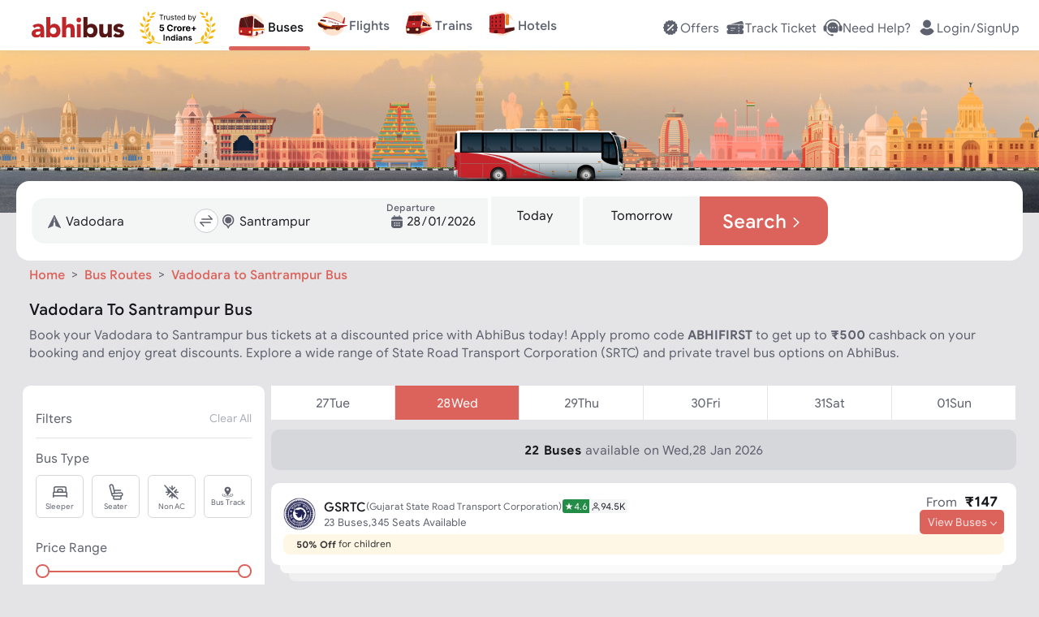

--- FILE ---
content_type: text/html; charset=utf-8
request_url: https://www.abhibus.com/buses/112505/Baroda-Santrampur
body_size: 49271
content:
<!DOCTYPE html><html lang="en"><head><meta charSet="utf-8"/><meta name="viewport" content="width=device-width, initial-scale=1"/><link rel="preload" as="image" href="https://static.abhibus.com/seo/bus-routes/bus-hero-img-route.png"/><link rel="preload" as="image" href="https://static.abhibus.com/img/GSRTC.png"/><link rel="preload" as="image" href="https://static.abhibus.com/seo/bus-routes/first-bus.svg"/><link rel="preload" as="image" href="https://static.abhibus.com/seo/bus-routes/last-bus.svg"/><link rel="preload" as="image" href="https://static.abhibus.com/seo/bus-routes/no-of-buses.svg"/><link rel="preload" as="image" href="https://static.abhibus.com/seo/bus-routes/starting-fare.svg"/><link rel="preload" as="image" href="https://static.abhibus.com/seo/bus-routes/distance.svg"/><link rel="preload" as="image" href="https://static.abhibus.com/seo/bus-routes/time-taken.svg"/><link rel="preload" as="image" href="https://static.abhibus.com/seo/bus-routes/total-operators.svg"/><link rel="preload" as="image" href="https://static.abhibus.com/web/APSRTC-bg.webp" imageSizes="100%"/><link rel="stylesheet" href="/_next/static/css/8575.332e372e3437.css" data-precedence="next"/><link rel="stylesheet" href="/_next/static/css/9689.332e372e3437.css" data-precedence="next"/><link rel="stylesheet" href="/_next/static/css/755.332e372e3437.css" data-precedence="next"/><link rel="stylesheet" href="/_next/static/css/3600.332e372e3437.css" data-precedence="next"/><link rel="stylesheet" href="/_next/static/css/2002.332e372e3437.css" data-precedence="next"/><link rel="stylesheet" href="/_next/static/css/1153.332e372e3437.css" data-precedence="next"/><link rel="stylesheet" href="/_next/static/css/7712.332e372e3437.css" data-precedence="next"/><link rel="stylesheet" href="/_next/static/css/4100.332e372e3437.css" data-precedence="next"/><link rel="stylesheet" href="/_next/static/css/8367.332e372e3437.css" data-precedence="next"/><link rel="stylesheet" href="/_next/static/css/6663.332e372e3437.css" data-precedence="next"/><link rel="stylesheet" href="/_next/static/css/7385.332e372e3437.css" data-precedence="next"/><link rel="stylesheet" href="/_next/static/css/3734.332e372e3437.css" data-precedence="next"/><link rel="stylesheet" href="/_next/static/css/6727.332e372e3437.css" data-precedence="next"/><link rel="stylesheet" href="/_next/static/css/4276.332e372e3437.css" data-precedence="next"/><link rel="stylesheet" href="/_next/static/css/7750.332e372e3437.css" data-precedence="next"/><link rel="stylesheet" href="/_next/static/css/3572.332e372e3437.css" data-precedence="next"/><link rel="stylesheet" href="/_next/static/css/1029.332e372e3437.css" data-precedence="next"/><link rel="stylesheet" href="/_next/static/css/7779.332e372e3437.css" data-precedence="next"/><link rel="stylesheet" href="/_next/static/css/702.332e372e3437.css" data-precedence="next"/><link rel="preload" as="script" fetchPriority="low" href="/_next/static/js/webpack.332e372e3437.js"/><script src="/_next/static/js/fd9d1056.332e372e3437.js" async=""></script><script src="/_next/static/js/7023.332e372e3437.js" async=""></script><script src="/_next/static/js/main-app.332e372e3437.js" async=""></script><script src="/_next/static/js/5356.332e372e3437.js" async=""></script><script src="/_next/static/js/6754.332e372e3437.js" async=""></script><script src="/_next/static/js/4432.332e372e3437.js" async=""></script><script src="/_next/static/js/6766.332e372e3437.js" async=""></script><script src="/_next/static/js/9119.332e372e3437.js" async=""></script><script src="/_next/static/js/3797.332e372e3437.js" async=""></script><script src="/_next/static/js/9693.332e372e3437.js" async=""></script><script src="/_next/static/js/1940.332e372e3437.js" async=""></script><script src="/_next/static/js/5832.332e372e3437.js" async=""></script><script src="/_next/static/js/app/buses/%5BrouteId%5D/%5BrouteName%5D/page.332e372e3437.js" async=""></script><script src="/_next/static/js/6615.332e372e3437.js" async=""></script><script src="/_next/static/js/app/layout.332e372e3437.js" async=""></script><script src="/_next/static/js/app/error.332e372e3437.js" async=""></script><script src="/_next/static/js/app/not-found.332e372e3437.js" async=""></script><script src="/_next/static/js/app/global-error.332e372e3437.js" async=""></script><script src="/_next/static/js/app/buses/%5BrouteId%5D/%5BrouteName%5D/layout.332e372e3437.js" async=""></script><link rel="preload" as="image" href="https://static.abhibus.com/web/APSRTC.webp"/><link rel="preload" as="image" href="https://static.abhibus.com/web/TGSRTC-bg.webp" imageSizes="100%"/><link rel="preload" as="image" href="https://static.abhibus.com/web/TGSRTC.webp"/><link rel="preload" as="image" href="https://static.abhibus.com/seo-banners/ksrtc-banner-bg.png" imageSizes="100%"/><link rel="preload" as="image" href="https://static.abhibus.com/seo-banners/ksrtc-logo.png"/><link rel="preload" as="image" href="https://static.abhibus.com/web/kerala-RTC-bg-home-web.webp" imageSizes="100%"/><link rel="preload" as="image" href="https://static.abhibus.com/web/KERALARTC.webp"/><link rel="preload" as="image" href="https://static.abhibus.com/web/GSRTC-bg.webp" imageSizes="100%"/><link rel="preload" as="image" href="https://static.abhibus.com/web/GSRTC.webp"/><link rel="preload" as="image" href="https://static.abhibus.com/web/RSRTC-bg.webp" imageSizes="100%"/><link rel="preload" as="image" href="https://static.abhibus.com/web/RSRTC.webp"/><link rel="preload" as="image" href="https://static.abhibus.com/web/UPSRTC-bg.webp" imageSizes="100%"/><link rel="preload" as="image" href="https://static.abhibus.com/web/UPSRTC.webp"/><link rel="preload" as="image" href="https://static.abhibus.com/web/HRTC-bg.webp" imageSizes="100%"/><link rel="preload" as="image" href="https://static.abhibus.com/web/HRTC.webp"/><link rel="preload" as="image" href="https://static.abhibus.com/web/OSRTC-bg.webp" imageSizes="100%"/><link rel="preload" as="image" href="https://static.abhibus.com/web/OSRTC.webp"/><link rel="preload" as="image" href="https://static.abhibus.com/web/BSRTC_bg.webp" imageSizes="100%"/><link rel="preload" as="image" href="https://static.abhibus.com/web/BSRTC.webp"/><link rel="preload" as="image" href="https://static.abhibus.com/web/PRTC-bg.webp" imageSizes="100%"/><link rel="preload" as="image" href="https://static.abhibus.com/web/PRTC.webp"/><link rel="preload" as="image" href="https://static.abhibus.com/web/JKSRTC-bg.webp" imageSizes="100%"/><link rel="preload" as="image" href="https://static.abhibus.com/web/JKSRTC.webp"/><link rel="preload" as="image" href="https://static.abhibus.com/images/herosection/operators/WBTCbg.png" imageSizes="100%"/><link rel="preload" as="image" href="https://static.abhibus.com/Logos/WBTClogo.webp"/><link rel="preload" as="image" href="https://static.abhibus.com/images/herosection/operators/KTCLbg.png" imageSizes="100%"/><link rel="preload" as="image" href="https://static.abhibus.com/Logos/KTCLlogo.webp"/><link rel="preload" as="image" href="https://static.abhibus.com/images/herosection/operators/UTCbg.png" imageSizes="100%"/><link rel="preload" as="image" href="https://static.abhibus.com/Logos/UTClogo.webp"/><link rel="preload" as="image" href="https://static.abhibus.com/images/herosection/operators/MTCbg.png" imageSizes="100%"/><link rel="preload" as="image" href="https://static.abhibus.com/Logos/MTClogo.webp"/><link rel="preload" as="image" href="https://static.abhibus.com/images/herosection/operators/SBSTCbg.png" imageSizes="100%"/><link rel="preload" as="image" href="https://static.abhibus.com/Logos/SBSTClogo.webp"/><link rel="preload" as="image" href="https://static.abhibus.com/images/herosection/operators/sikkimbg.png" imageSizes="100%"/><link rel="preload" as="image" href="https://static.abhibus.com/Logos/sikkimlogo.webp"/><link rel="preload" as="image" href="https://static.abhibus.com/images/herosection/operators/ASTCbg.png" imageSizes="100%"/><link rel="preload" as="image" href="https://static.abhibus.com/Logos/ASTClogo.webp"/><link rel="preload" as="image" href="https://static.abhibus.com/web/LeftCircleBg.svg"/><link rel="preload" as="image" href="https://static.abhibus.com/web/RightCircleBg.svg"/><link rel="preload" as="image" href="https://static.abhibus.com/seo/bus-routes/abhibus-box.png"/><link rel="preload" as="image" href="https://static.abhibus.com/web/media/install/app-rating-20230824.webp"/><link rel="preload" as="image" href="https://static.abhibus.com/seo/bus-routes/app-store-black.png"/><link rel="preload" as="image" href="https://static.abhibus.com/web/media/install/install-andriod-app.20230824.webp"/><link rel="preload" as="image" href="https://static.abhibus.com/seo/bus-routes/abhibus-app-qr.png"/><link rel="preconnect" href="https://static.abhibus.com/web"/><link rel="dns-prefetch" href="https://sso.abhibus.com/"/><link rel="preload" as="image" href="https://static.abhibus.com/offerbanners/Jan2026/21/bg-rep-26-v3.webp"/><meta property="fb:admins" content="196474807050479"/><meta name="apple-itunes-app" content="app-id=778605614, app-clip-bundle-id=com.Abhibus.abhibus1.Clip, app-clip-display=card"/><meta http-equiv="Cache-Control" content="no-store, no-cache, must-revalidate"/><meta http-equiv="Pragma" content="no-cache"/><meta http-equiv="Expires" content="0"/><title>Vadodara to Santrampur Bus Tickets Booking upto ₹500 Off | AbhiBus</title><meta name="description" content="Book Vadodara to Santrampur bus tickets online with AbhiBus. Apply code ABHIFIRST and get upto Rs.500 cashback on Vadodara to Santrampur bus booking online. Find Vadodara to Santrampur bus timings, ticket fare &amp; more. Book your seat now."/><link rel="manifest" href="https://www.abhibus.com/manifest.json" crossorigin="use-credentials"/><meta name="robots" content="index, follow"/><link rel="canonical" href="https://www.abhibus.com/buses/112505/Baroda-Santrampur"/><link rel="alternate" hrefLang="en-IN" href="https://www.abhibus.com/buses/112505/Baroda-Santrampur"/><link rel="alternate" hrefLang="x-default" href="https://www.abhibus.com/buses/112505/Baroda-Santrampur"/><meta property="og:title" content="Vadodara to Santrampur Bus Tickets Booking upto ₹500 Off | AbhiBus"/><meta property="og:description" content="Book Vadodara to Santrampur bus tickets online with AbhiBus. Apply code ABHIFIRST and get upto Rs.500 cashback on Vadodara to Santrampur bus booking online. Find Vadodara to Santrampur bus timings, ticket fare &amp; more. Book your seat now."/><meta property="og:url" content="https://www.abhibus.com/buses/112505/Baroda-Santrampur"/><meta property="og:site_name" content="www.abhibus.com"/><meta property="og:image" content="https://static.abhibus.com/img/logos/logo1.png"/><meta property="og:type" content="website"/><meta name="twitter:card" content="summary"/><meta name="twitter:site" content="@AbhiBus"/><meta name="twitter:creator" content="@AbhiBus Team"/><meta name="twitter:title" content="Vadodara to Santrampur Bus Tickets Booking upto ₹500 Off | AbhiBus"/><meta name="twitter:description" content="Book Vadodara to Santrampur bus tickets online with AbhiBus. Apply code ABHIFIRST and get upto Rs.500 cashback on Vadodara to Santrampur bus booking online. Find Vadodara to Santrampur bus timings, ticket fare &amp; more. Book your seat now."/><meta name="twitter:image" content="https://static.abhibus.com/img/logos/logo1.png"/><link rel="icon" href="https://static.abhibus.com/img/icons/favicon.ico" type="image/x-icon"/><script src="/_next/static/chunks/polyfills-78c92fac7aa8fdd8.js" noModule=""></script></head><body><!--$!--><template data-dgst="BAILOUT_TO_CLIENT_SIDE_RENDERING"></template><!--/$--><header style="top:-120px;padding:20px 0" class="header  landscape"><div class="container header-container fixed" style="flex-direction:row;justify-content:space-between;align-items:center;align-content:flex-start;flex-wrap:wrap" id="header-container"><div class=" col auto" id="header-left-nav"><nav style="margin-left:1em"><a href="/" title="abhibus.com"><svg xmlns="http://www.w3.org/2000/svg" width="120px" height="26.6px" fill="none" viewBox="0 0 120 28" style="color:gray;vertical-align:middle" id="abhibus-logo"><g clip-path="url(#logo_svg__a)"><path fill="#BF2629" d="M11.394 24.776h-.07c-1.142 1.8-3.22 2.528-5.332 2.528C2.84 27.304 0 25.503 0 22.109c0-5.818 7.065-5.922 11.394-5.922 0-1.836-1.523-3.014-3.325-3.014-1.697 0-3.116.762-4.225 2.009l-2.77-2.84c1.904-1.8 4.675-2.701 7.411-2.701 6.061 0 7.689 3.082 7.689 8.692v8.554h-4.78v-2.113.002Zm-1.281-5.264c-1.593 0-5.126.139-5.126 2.424 0 1.247 1.316 1.836 2.459 1.836 2.043 0 3.948-1.074 3.948-3.152v-1.108h-1.281ZM19.047.703h5.195v11.151h.07c1.177-1.627 3.185-2.216 5.332-2.216 4.78 0 7.69 4.294 7.69 8.97 0 5.09-3.29 8.692-8.278 8.692-2.355 0-4.364-1.42-5.16-2.632h-.07v2.217h-4.78V.703Zm8.935 22.026c2.598 0 4.156-1.732 4.156-4.26 0-2.528-1.558-4.26-4.156-4.26-2.597 0-4.156 1.732-4.156 4.26 0 2.528 1.559 4.26 4.156 4.26ZM44.71.703V12.34h.07c.484-1.316 2.181-2.701 4.71-2.701 5.263 0 6.233 3.463 6.233 7.965v9.282h-5.194v-8.243c0-1.939-.035-4.432-2.702-4.432s-3.117 2.112-3.117 4.294v8.381h-5.195V.703h5.195ZM61.195 1.742a3.015 3.015 0 0 1 3.013 3.013 3.015 3.015 0 0 1-3.013 3.013 3.016 3.016 0 0 1-3.013-3.013 3.016 3.016 0 0 1 3.013-3.013Zm-2.597 8.313h5.194v16.83h-5.194v-16.83Z"></path><path fill="#551716" d="M67.151.703h5.196v11.151h.069c1.177-1.627 3.186-2.216 5.333-2.216 4.78 0 7.689 4.294 7.689 8.97 0 5.09-3.29 8.692-8.277 8.692-2.355 0-4.364-1.42-5.16-2.632h-.07v2.217h-4.78V.703Zm8.936 22.026c2.597 0 4.156-1.732 4.156-4.26 0-2.528-1.559-4.26-4.156-4.26-2.598 0-4.156 1.732-4.156 4.26 0 2.528 1.558 4.26 4.156 4.26ZM103.827 26.887H98.84V24.6h-.07c-.692 1.316-2.389 2.701-4.917 2.701-5.264 0-6.234-3.463-6.234-7.965v-9.282h5.195v8.243c0 1.939.035 4.432 2.702 4.432s3.117-2.112 3.117-4.294v-8.381h5.195v16.831h-.001ZM116.155 15.008c-.761-.935-1.766-1.42-3.013-1.42-.866 0-1.904.381-1.904 1.386 0 2.493 8.762.38 8.762 6.788 0 4.294-4.156 5.541-7.757 5.541-2.355 0-4.953-.588-6.615-2.285l3.152-3.498c.97 1.177 2.112 1.835 3.671 1.835 1.177 0 2.354-.312 2.354-1.212 0-2.702-8.761-.416-8.761-6.823 0-3.948 3.532-5.68 7.064-5.68 2.217 0 4.676.555 6.234 2.217l-3.186 3.152-.001-.001Z"></path></g><defs><clipPath id="logo_svg__a"><path fill="#fff" d="M0 .703h120V27.3H0z"></path></clipPath></defs></svg><svg xmlns="http://www.w3.org/2000/svg" width="93.87px" height="40px" fill="none" viewBox="0 0 94 40" style="vertical-align:middle;margin-left:1rem" id="trusted-by"><path fill="#F7B306" d="M25.601 38.83c-5.413-.096-10.782-2.14-14.292-6.133a19.307 19.307 0 0 1-4.422-8.79c-.69-3.253-.649-6.657.367-9.845 1.198-3.757 3.134-6.7 5.942-8.899l-.024-.022c-3.125 2.402-5.218 5.447-6.29 8.81-1.036 3.249-1.234 6.732-.532 10.045.703 3.313 2.156 6.533 4.435 9.124 3.808 4.331 9.284 6.55 14.8 6.655a.4.4 0 0 0 .293-.112.373.373 0 0 0 .122-.281v-.16a.4.4 0 0 0-.399-.392ZM4.308 7.596c-.095.673-.117 1.307-.021 1.894.096.586.314 1.134.704 1.638.36.464.866.894 1.559 1.287.383-.683.588-1.304.648-1.88a3.517 3.517 0 0 0-.27-1.755c-.231-.553-.588-1.084-1.027-1.612a17.787 17.787 0 0 0-1.235-1.313 17.23 17.23 0 0 0-.358 1.741Zm5.784-6.191c-.244.565-.416 1.112-.472 1.644a3.16 3.16 0 0 0 .222 1.581c.199.478.531.96 1.03 1.452.488-.503.81-.992.997-1.475a3.16 3.16 0 0 0 .185-1.587c-.069-.53-.253-1.072-.51-1.63A15.54 15.54 0 0 0 10.8 0c-.268.48-.512.947-.71 1.405Zm6.86 5.744c.428-.27.86-.585 1.301-.927a16.78 16.78 0 0 0-1.544-.46c-.614-.144-1.2-.222-1.753-.193a3.446 3.446 0 0 0-1.579.458c-.456.265-.896.658-1.32 1.212.589.388 1.139.619 1.66.723a3.473 3.473 0 0 0 1.648-.071c.53-.149 1.056-.41 1.586-.742ZM.925 23.865c.388.596.808 1.115 1.29 1.52s1.035.7 1.695.849c.61.137 1.314.15 2.142.014-.167-.798-.434-1.43-.785-1.93a3.843 3.843 0 0 0-1.428-1.222c-.564-.29-1.216-.481-1.932-.617A19.72 19.72 0 0 0 0 22.233c.3.584.603 1.135.926 1.632ZM.908 15.7c.214.663.477 1.259.829 1.76.35.5.799.915 1.388 1.217.542.28 1.206.464 2.025.536.049-.795-.04-1.458-.244-2.018a3.686 3.686 0 0 0-1.037-1.51c-.458-.411-1.028-.752-1.673-1.056a19.076 19.076 0 0 0-1.74-.698c.131.625.275 1.22.452 1.77Zm10.65.405c.191-.544.349-1.136.497-1.759-.626.206-1.218.418-1.757.657-.65.288-1.226.615-1.699 1.018-.47.402-.839.884-1.074 1.485-.217.555-.323 1.216-.294 2.012.821-.053 1.49-.222 2.038-.488a3.786 3.786 0 0 0 1.417-1.185c.365-.494.642-1.084.873-1.74Zm1.896-5.277c.318-.47.616-.99.911-1.542-.642.048-1.254.109-1.822.207-.688.12-1.317.294-1.867.564a3.701 3.701 0 0 0-1.393 1.153c-.346.474-.613 1.073-.786 1.832.79.142 1.464.139 2.05.017a3.787 3.787 0 0 0 1.641-.79c.47-.381.882-.874 1.266-1.441ZM9.827 39.45c.752.285 1.48.48 2.188.535a4.433 4.433 0 0 0 2.092-.325c.643-.27 1.286-.713 1.938-1.377-.697-.616-1.372-1.015-2.033-1.24a4.445 4.445 0 0 0-2.111-.183c-.702.102-1.413.347-2.143.682-.622.287-1.255.637-1.906 1.02.678.338 1.335.645 1.975.888Zm-6.173-7.217c.577.494 1.163.9 1.778 1.174a4.226 4.226 0 0 0 1.983.372c.664-.037 1.388-.229 2.191-.611-.414-.77-.881-1.338-1.394-1.747a4.165 4.165 0 0 0-1.827-.832c-.663-.132-1.384-.138-2.152-.07-.646.058-1.328.17-2.037.305.489.513.97.992 1.458 1.41Zm9.539-6.19a19.288 19.288 0 0 0-.787-1.843c-.4.58-.766 1.146-1.07 1.704-.359.66-.629 1.307-.757 1.95a3.86 3.86 0 0 0 .095 1.953c.194.616.558 1.25 1.133 1.915.674-.572 1.133-1.146 1.423-1.725a3.872 3.872 0 0 0 .403-1.916c-.024-.653-.189-1.332-.44-2.038Zm-1.769-4.81a17.83 17.83 0 0 0-.033-1.863c-.553.374-1.07.746-1.53 1.13-.55.46-1.018.94-1.361 1.463a3.677 3.677 0 0 0-.613 1.748c-.049.605.042 1.28.306 2.051.79-.278 1.395-.628 1.853-1.038a3.758 3.758 0 0 0 1.037-1.55c.211-.584.31-1.236.341-1.941Zm5.194 9.128c-.463-.487-.998-.97-1.57-1.462a20.137 20.137 0 0 0-.294 2.089c-.06.78-.04 1.512.116 2.18a4.11 4.11 0 0 0 .939 1.838c.456.515 1.085.98 1.931 1.386.404-.828.6-1.569.626-2.247a4.053 4.053 0 0 0-.442-2.004c-.306-.618-.76-1.203-1.306-1.78Zm1.82-29.18c-.643.051-1.236.158-1.762.36-.524.2-.988.499-1.377.937-.356.402-.652.923-.878 1.594.702.191 1.313.243 1.857.18a3.503 3.503 0 0 0 1.572-.583c.464-.31.886-.727 1.288-1.216.328-.397.643-.84.957-1.311a17.04 17.04 0 0 0-1.657.038Z"></path><path fill="#000" d="M24.436 4.605v-.707h4.93v.707H27.3v5.867h-.796V4.605h-2.067ZM29.98 10.472v-4.93h.732v.745h.052c.09-.244.252-.442.488-.594.235-.152.5-.228.796-.228a8.39 8.39 0 0 1 .398.013v.77a2.25 2.25 0 0 0-.177-.029 1.738 1.738 0 0 0-.286-.022c-.24 0-.453.05-.642.15a1.107 1.107 0 0 0-.604 1.005v3.12h-.757ZM36.45 8.457V5.542h.758v4.93h-.757v-.834h-.052c-.115.25-.295.463-.539.639-.244.173-.552.26-.924.26-.308 0-.582-.068-.822-.203a1.415 1.415 0 0 1-.565-.616c-.137-.276-.205-.624-.205-1.043V5.542h.757v3.081c0 .36.1.647.302.86.203.215.462.322.777.322.188 0 .38-.048.574-.145.197-.096.362-.244.495-.443.134-.199.202-.452.202-.76ZM42.088 6.646l-.68.193a1.263 1.263 0 0 0-.19-.33.918.918 0 0 0-.334-.27 1.212 1.212 0 0 0-.542-.106c-.302 0-.553.07-.754.208-.2.137-.299.312-.299.523a.54.54 0 0 0 .206.447c.137.109.35.2.642.272l.731.18c.441.107.77.27.986.491.216.219.324.5.324.845 0 .282-.081.535-.244.757-.16.223-.385.398-.674.527a2.462 2.462 0 0 1-1.008.192c-.503 0-.919-.109-1.248-.327-.33-.219-.539-.537-.626-.957l.719-.18c.068.266.197.465.388.597.193.133.444.2.754.2.353 0 .634-.075.841-.225.21-.152.315-.334.315-.546a.573.573 0 0 0-.18-.43c-.12-.118-.304-.206-.552-.263l-.822-.193c-.451-.107-.783-.273-.995-.497a1.205 1.205 0 0 1-.314-.851c0-.278.078-.524.234-.738.158-.214.373-.382.645-.504.274-.122.584-.183.931-.183.488 0 .871.107 1.15.32.28.215.479.497.596.848ZM45.463 5.542v.642h-2.555v-.642h2.555Zm-1.81-1.181h.757V9.06c0 .214.03.374.093.481a.482.482 0 0 0 .244.212c.1.035.206.052.318.052.083 0 .152-.005.205-.013l.128-.026.155.68a1.584 1.584 0 0 1-.565.09c-.214 0-.424-.045-.63-.138a1.25 1.25 0 0 1-.507-.42c-.132-.188-.199-.426-.199-.713V4.361ZM48.616 10.575c-.475 0-.884-.105-1.229-.314a2.111 2.111 0 0 1-.793-.886c-.184-.381-.276-.824-.276-1.33 0-.504.092-.95.276-1.335.186-.387.445-.689.777-.905a2.086 2.086 0 0 1 1.168-.327c.257 0 .51.043.761.128.25.086.478.225.684.417.205.19.369.443.491.758s.183.702.183 1.162v.32h-3.8V7.61h3.03c0-.278-.056-.526-.167-.745a1.258 1.258 0 0 0-.469-.516 1.313 1.313 0 0 0-.713-.19 1.36 1.36 0 0 0-.783.225c-.218.148-.386.34-.504.578a1.697 1.697 0 0 0-.176.764v.436c0 .373.064.688.192.947.13.257.312.453.543.588.23.132.5.199.805.199.2 0 .38-.028.54-.084.162-.058.303-.143.42-.257.118-.115.209-.259.273-.43l.732.206a1.622 1.622 0 0 1-.389.654 1.893 1.893 0 0 1-.674.437 2.5 2.5 0 0 1-.902.154ZM53.672 10.575a1.93 1.93 0 0 1-1.088-.311 2.102 2.102 0 0 1-.738-.886c-.178-.383-.267-.836-.267-1.358 0-.518.089-.967.267-1.348.177-.381.424-.675.741-.883a1.957 1.957 0 0 1 1.098-.311c.32 0 .575.053.76.16.189.105.332.225.43.36.101.132.18.242.235.327h.064V3.898h.758v6.574H55.2v-.757h-.09c-.056.09-.135.203-.237.34a1.41 1.41 0 0 1-.44.363c-.19.105-.444.157-.76.157Zm.103-.68c.304 0 .56-.08.77-.238.21-.16.37-.382.478-.664.11-.285.164-.614.164-.986 0-.368-.053-.69-.16-.966a1.406 1.406 0 0 0-.475-.648c-.21-.157-.47-.235-.777-.235-.321 0-.589.083-.803.247a1.48 1.48 0 0 0-.478.665c-.105.278-.157.59-.157.937 0 .351.053.67.16.957.11.284.27.511.482.68.214.167.48.25.796.25ZM60.07 10.472V3.898h.757v2.427h.064c.056-.085.133-.195.231-.327.1-.135.244-.255.43-.36.189-.107.443-.16.764-.16.416 0 .781.104 1.098.311.317.208.564.502.742.883.177.38.266.83.266 1.348 0 .522-.089.975-.266 1.358-.178.38-.424.676-.739.886a1.93 1.93 0 0 1-1.088.311c-.316 0-.57-.052-.76-.157a1.41 1.41 0 0 1-.44-.363 4.851 4.851 0 0 1-.238-.34h-.09v.757h-.732Zm.744-2.465c0 .373.055.701.164.986.109.282.268.504.478.664.21.158.467.238.77.238.317 0 .581-.084.793-.25.214-.17.375-.397.482-.681.109-.287.164-.606.164-.957 0-.347-.054-.659-.16-.937a1.449 1.449 0 0 0-.48-.665c-.211-.164-.477-.247-.798-.247-.309 0-.568.078-.777.235-.21.154-.368.37-.475.648-.107.276-.16.598-.16.966ZM65.892 12.321a1.66 1.66 0 0 1-.552-.09l.193-.667c.184.047.346.064.488.051a.584.584 0 0 0 .375-.19c.111-.11.213-.291.305-.542l.141-.385-1.823-4.956h.822L67.2 9.47h.052l1.361-3.93h.822l-2.093 5.65c-.094.255-.21.466-.35.633-.139.169-.3.294-.484.375a1.495 1.495 0 0 1-.617.122ZM27.299 24.449c-.546 0-1.033-.1-1.46-.301a2.542 2.542 0 0 1-1.013-.831 2.134 2.134 0 0 1-.39-1.213h1.623a.987.987 0 0 0 .386.745c.24.191.524.286.854.286.262 0 .494-.058.695-.174.204-.118.362-.281.475-.49.116-.211.174-.454.174-.727 0-.278-.059-.522-.177-.733a1.256 1.256 0 0 0-.483-.495 1.421 1.421 0 0 0-.707-.182c-.232 0-.457.048-.677.143a1.222 1.222 0 0 0-.506.39l-1.487-.266.375-4.172h4.837v1.367H26.36l-.205 1.982h.047c.139-.196.349-.358.63-.487.28-.128.594-.193.942-.193.476 0 .901.112 1.275.336.373.224.668.532.885.924.216.389.323.837.32 1.344a2.674 2.674 0 0 1-.37 1.422 2.615 2.615 0 0 1-1.04.973c-.443.235-.958.352-1.545.352ZM40.967 19.199h-1.693a1.654 1.654 0 0 0-.189-.584 1.484 1.484 0 0 0-.367-.44 1.617 1.617 0 0 0-.518-.278 1.98 1.98 0 0 0-.63-.097c-.409 0-.766.102-1.07.305-.303.201-.54.495-.706.881-.168.384-.252.85-.252 1.399 0 .564.084 1.038.252 1.421.17.384.406.674.71.87.304.195.656.293 1.055.293.224 0 .431-.03.622-.089.193-.059.364-.145.514-.258.15-.116.273-.257.37-.422.101-.164.17-.352.21-.564l1.692.008a3.158 3.158 0 0 1-1.028 1.951 3.292 3.292 0 0 1-1.043.626 3.835 3.835 0 0 1-1.364.228c-.706 0-1.337-.16-1.893-.48a3.4 3.4 0 0 1-1.314-1.386c-.319-.605-.479-1.338-.479-2.198 0-.863.163-1.597.487-2.203a3.392 3.392 0 0 1 1.321-1.383 3.703 3.703 0 0 1 1.878-.479c.459 0 .884.065 1.275.194.394.128.743.316 1.047.564.304.244.551.544.742.9.193.355.317.762.37 1.22ZM42.135 24.34v-5.933h1.596v1.035h.062c.108-.368.29-.646.544-.835.255-.19.549-.285.881-.285a2.488 2.488 0 0 1 .518.058v1.46a2.146 2.146 0 0 0-.32-.062 2.868 2.868 0 0 0-.375-.027c-.243 0-.459.053-.65.158a1.167 1.167 0 0 0-.448.433 1.25 1.25 0 0 0-.162.641v3.358h-1.646ZM48.992 24.457c-.6 0-1.12-.128-1.557-.383A2.618 2.618 0 0 1 46.426 23c-.236-.46-.355-.995-.355-1.603 0-.613.119-1.149.355-1.607.237-.461.574-.82 1.009-1.074.438-.258.957-.387 1.557-.387s1.118.13 1.553.387c.438.255.775.613 1.012 1.074.237.458.356.994.356 1.607 0 .608-.119 1.142-.356 1.603a2.61 2.61 0 0 1-1.012 1.074c-.435.255-.953.383-1.553.383ZM49 23.182c.273 0 .5-.077.683-.232.183-.157.321-.371.414-.641a2.77 2.77 0 0 0 .143-.924c0-.345-.048-.653-.143-.923a1.437 1.437 0 0 0-.414-.641 1.012 1.012 0 0 0-.683-.236c-.276 0-.508.078-.696.236-.185.157-.326.37-.42.64-.094.271-.14.58-.14.924 0 .345.046.653.14.924.094.27.235.484.42.64.188.155.42.233.696.233ZM52.983 24.34v-5.933h1.595v1.035h.062c.108-.368.29-.646.545-.835.255-.19.548-.285.88-.285a2.488 2.488 0 0 1 .518.058v1.46a2.142 2.142 0 0 0-.32-.062 2.869 2.869 0 0 0-.375-.027c-.242 0-.458.053-.649.158a1.167 1.167 0 0 0-.448.433 1.25 1.25 0 0 0-.162.641v3.358h-1.646ZM59.862 24.457c-.61 0-1.135-.124-1.576-.371a2.541 2.541 0 0 1-1.012-1.059c-.237-.458-.355-1-.355-1.626 0-.61.118-1.146.355-1.607.237-.462.57-.82 1-1.078.433-.258.94-.387 1.523-.387.391 0 .756.063 1.093.19.34.123.636.31.889.56.255.25.453.564.595.942.141.377.212.817.212 1.322v.452h-5.01v-1.02h3.461c0-.237-.051-.447-.154-.63a1.108 1.108 0 0 0-.43-.429 1.223 1.223 0 0 0-.63-.158c-.249 0-.47.058-.664.174a1.22 1.22 0 0 0-.448.46c-.108.19-.163.402-.166.637v.97c0 .293.054.547.162.76.111.214.267.38.468.495.2.116.439.174.715.174.182 0 .35-.026.502-.077a1.008 1.008 0 0 0 .637-.61l1.522.1a2.077 2.077 0 0 1-.475.958c-.237.27-.543.482-.92.634-.373.149-.804.224-1.294.224ZM66.01 23.912v-5.47h1.382v5.47H66.01Zm-2.045-2.044v-1.383h5.471v1.383h-5.47ZM45.98 30.18a.812.812 0 0 1-.615-.26.818.818 0 0 1-.25-.604c0-.24.083-.438.25-.605a.841.841 0 0 1 .615-.25c.23 0 .438.083.604.25.167.167.25.365.25.605s-.083.437-.25.604a.805.805 0 0 1-.604.26ZM46.636 35.945h-1.334v-5.191h1.334v5.19Z"></path><path fill="#000" fill-rule="evenodd" d="M52.493 32.745c0-.709-.208-1.24-.625-1.605-.407-.365-1.011-.553-1.814-.553a2.91 2.91 0 0 0-1.24.26 2.5 2.5 0 0 0-.948.762l.854.667c.157-.177.344-.334.574-.438a1.5 1.5 0 0 1 .698-.167c.365 0 .657.084.865.26a.84.84 0 0 1 .323.689v.229c-.386-.156-.844-.24-1.376-.24-.385 0-.74.073-1.063.22-.313.145-.573.343-.75.614-.188.26-.271.563-.271.917 0 .522.166.938.52 1.261.355.324.814.49 1.356.49.333 0 .625-.062.886-.198.25-.125.458-.291.615-.5h.083v.532h1.313v-3.2Zm-1.313 1.084c0 .333-.115.625-.344.865-.23.25-.532.375-.917.375-.281 0-.5-.062-.646-.198a.671.671 0 0 1-.23-.51c0-.522.355-.782 1.043-.782.385 0 .75.083 1.094.25Z" clip-rule="evenodd"></path><path fill="#000" d="M58.27 31.16c.323.376.49.897.49 1.554v3.23h-1.334V32.88c0-.333-.084-.594-.26-.771-.168-.188-.407-.281-.71-.281-.364 0-.646.146-.875.417-.219.28-.323.635-.323 1.052v2.648h-1.334v-5.191h1.25v.646h.073c.167-.25.386-.448.667-.594.282-.146.595-.219.928-.219.626 0 1.105.188 1.428.573ZM64.04 33.443c.26.26.396.584.396.98 0 .323-.104.625-.292.875-.198.261-.458.459-.802.594a2.766 2.766 0 0 1-1.116.22c-.625 0-1.136-.136-1.532-.386-.385-.26-.667-.594-.813-1.011l1.188-.521c.105.24.261.427.459.552.209.125.438.188.698.188.25 0 .449-.032.615-.115.167-.073.24-.209.24-.386a.406.406 0 0 0-.219-.375 2.4 2.4 0 0 0-.677-.23l-.605-.135c-.427-.104-.771-.281-1.053-.552a1.33 1.33 0 0 1-.416-1c0-.303.093-.574.27-.814.178-.24.428-.417.73-.552a2.754 2.754 0 0 1 1.032-.188c1.074 0 1.782.375 2.147 1.126l-1.146.5c-.198-.365-.522-.542-.97-.542-.24 0-.417.042-.552.125-.136.084-.209.188-.209.323 0 .24.23.428.699.542l.76.188c.522.125.907.323 1.168.594Z"></path><path fill="#000" fill-rule="evenodd" d="M43.816 28.648h-1.324v2.002l.073.73h-.073a1.834 1.834 0 0 0-.626-.563 1.84 1.84 0 0 0-.938-.23c-.469 0-.896.115-1.282.355-.385.229-.688.562-.907.98-.218.416-.323.896-.323 1.427 0 .532.105 1.011.324 1.428.218.417.52.75.906.98.386.24.813.354 1.282.354.355 0 .667-.073.938-.229.282-.146.49-.334.626-.552h.073v.615h1.25v-7.297Zm-1.251 4.701c0 .303-.063.563-.188.792a1.45 1.45 0 0 1-.521.542 1.395 1.395 0 0 1-.709.198 1.38 1.38 0 0 1-.688-.198 1.374 1.374 0 0 1-.52-.542 1.62 1.62 0 0 1-.188-.792c0-.302.062-.563.187-.792.125-.24.302-.417.521-.542a1.386 1.386 0 0 1 1.397 0c.219.125.386.302.521.542.125.23.188.49.188.792Z" clip-rule="evenodd"></path><path fill="#000" d="M36.732 31.16c.323.376.49.897.49 1.554v3.23h-1.334V32.88c0-.333-.084-.594-.26-.771-.167-.188-.407-.281-.71-.281-.364 0-.646.146-.875.417-.219.28-.323.635-.323 1.052v2.648h-1.334v-5.191h1.25v.646h.073c.167-.25.386-.448.668-.594.281-.146.594-.219.927-.219.626 0 1.105.188 1.428.573ZM29.436 36.007h1.365v-7.296h-1.365v7.296Z"></path><path fill="#F7B306" d="M68.271 38.83c5.413-.096 10.782-2.14 14.292-6.133a19.307 19.307 0 0 0 4.422-8.79c.69-3.253.649-6.657-.367-9.845-1.198-3.757-3.134-6.7-5.942-8.899l.024-.022c3.125 2.402 5.218 5.447 6.29 8.81 1.036 3.249 1.234 6.732.532 10.045-.703 3.313-2.157 6.533-4.435 9.124-3.807 4.331-9.284 6.55-14.8 6.655a.4.4 0 0 1-.293-.112.374.374 0 0 1-.122-.281v-.16a.4.4 0 0 1 .399-.392ZM89.564 7.596c.095.673.118 1.307.022 1.894a3.557 3.557 0 0 1-.705 1.638c-.36.464-.866.894-1.558 1.287-.384-.683-.589-1.304-.65-1.88a3.516 3.516 0 0 1 .27-1.755c.232-.553.59-1.084 1.029-1.612.363-.436.782-.871 1.234-1.313.151.606.28 1.188.358 1.741ZM83.78 1.405c.244.565.416 1.112.472 1.644a3.161 3.161 0 0 1-.221 1.581c-.2.478-.532.96-1.032 1.452-.487-.503-.808-.992-.996-1.475a3.16 3.16 0 0 1-.185-1.587c.07-.53.254-1.072.51-1.63.208-.453.463-.915.743-1.39.268.48.512.947.71 1.405Zm-6.859 5.744c-.429-.27-.86-.585-1.302-.927a16.78 16.78 0 0 1 1.544-.46c.614-.144 1.2-.222 1.753-.193.55.029 1.077.167 1.579.458.457.265.897.658 1.32 1.212-.589.388-1.138.619-1.66.723a3.473 3.473 0 0 1-1.648-.071c-.53-.149-1.056-.41-1.586-.742Zm16.025 16.716c-.388.596-.808 1.115-1.29 1.52s-1.035.7-1.695.849c-.61.137-1.314.15-2.141.014.166-.798.433-1.43.784-1.93.38-.54.864-.933 1.428-1.222.564-.29 1.216-.481 1.932-.617a19.734 19.734 0 0 1 1.908-.246c-.3.584-.603 1.135-.926 1.632Zm.018-8.165c-.214.663-.477 1.259-.829 1.76-.35.5-.799.915-1.388 1.217-.542.28-1.206.464-2.025.536-.049-.795.04-1.458.244-2.018a3.683 3.683 0 0 1 1.037-1.51c.458-.411 1.028-.752 1.673-1.056a19.032 19.032 0 0 1 1.74-.698c-.131.625-.275 1.22-.452 1.77Zm-10.65.405a17.755 17.755 0 0 1-.496-1.759c.625.206 1.217.418 1.756.657.65.288 1.226.615 1.699 1.018.47.402.839.884 1.074 1.485.217.555.323 1.216.294 2.012-.821-.053-1.49-.222-2.038-.488a3.788 3.788 0 0 1-1.416-1.185c-.365-.494-.643-1.084-.873-1.74Zm-1.896-5.277c-.318-.47-.616-.99-.91-1.542.641.048 1.253.109 1.821.207.688.12 1.317.294 1.867.564a3.7 3.7 0 0 1 1.394 1.153c.345.474.612 1.073.786 1.832-.79.142-1.465.139-2.05.017a3.787 3.787 0 0 1-1.642-.79c-.47-.381-.882-.874-1.266-1.441Zm3.627 28.622c-.752.285-1.48.48-2.188.535a4.433 4.433 0 0 1-2.092-.325c-.643-.27-1.286-.713-1.938-1.377.698-.616 1.372-1.015 2.033-1.24a4.445 4.445 0 0 1 2.111-.183c.701.102 1.413.347 2.142.682a21.7 21.7 0 0 1 1.907 1.02c-.677.338-1.335.645-1.975.888Zm6.173-7.217c-.577.494-1.163.9-1.778 1.174a4.227 4.227 0 0 1-1.983.372c-.664-.037-1.387-.229-2.191-.611.415-.77.881-1.338 1.394-1.747a4.165 4.165 0 0 1 1.828-.832c.662-.132 1.383-.138 2.151-.07.647.058 1.328.17 2.037.305-.489.513-.97.992-1.458 1.41Zm-9.539-6.19c.212-.597.485-1.21.787-1.843.399.58.766 1.146 1.07 1.704.359.66.628 1.307.757 1.95.128.643.114 1.29-.095 1.953-.195.616-.558 1.25-1.133 1.915-.673-.572-1.133-1.146-1.422-1.725a3.866 3.866 0 0 1-.404-1.916c.024-.653.19-1.332.44-2.038Zm1.769-4.81a17.83 17.83 0 0 1 .034-1.863c.552.374 1.07.746 1.528 1.13.551.46 1.02.94 1.362 1.463.342.521.56 1.094.613 1.748.049.605-.042 1.28-.306 2.051-.79-.278-1.395-.628-1.853-1.038a3.758 3.758 0 0 1-1.037-1.55c-.211-.584-.31-1.236-.341-1.941Zm-5.194 9.128c.464-.487.998-.97 1.57-1.462.134.726.243 1.425.294 2.089.06.78.04 1.512-.116 2.18a4.111 4.111 0 0 1-.939 1.838c-.456.515-1.084.98-1.93 1.386-.404-.828-.6-1.569-.627-2.247a4.053 4.053 0 0 1 .442-2.004c.307-.618.76-1.203 1.306-1.78Zm-1.82-29.18c.643.051 1.236.158 1.762.36.525.2.989.499 1.377.937.356.402.653.923.879 1.594-.702.191-1.314.243-1.857.18a3.503 3.503 0 0 1-1.573-.583c-.464-.31-.885-.727-1.288-1.216a16.18 16.18 0 0 1-.957-1.311c.577-.01 1.132-.004 1.658.038Z"></path></svg></a></nav></div><div class="right-menu col auto"><div class="container  " style="flex-direction:row;justify-content:flex-end;align-items:normal;align-content:flex-start;flex-wrap:wrap" id="header-right-container"><nav id="header-right-nav"><a class="btn text-neutral-500 light text neutral sm rounded-md inactive button" id="offers-link" style="display:flex;flex-direction:row;align-content:center;align-items:center;justify-content:center;justify-items:center;column-gap:0.3125rem"><span><svg xmlns="http://www.w3.org/2000/svg" width="1.5rem" height="1.5rem" fill="none" viewBox="0 0 24 24"><path fill="currentColor" fill-rule="evenodd" d="M21 12c0-.671-.92-1.228-1.06-1.855-.144-.649.446-1.558.17-2.143-.28-.594-1.345-.687-1.743-1.198-.4-.514-.256-1.598-.755-2.006-.5-.408-1.497-.022-2.078-.31-.572-.281-.898-1.323-1.531-1.47-.614-.144-1.347.648-2.003.648-.656 0-1.39-.792-2.003-.649-.633.148-.959 1.19-1.53 1.472-.581.287-1.577-.101-2.079.309-.501.41-.356 1.495-.755 2.006-.398.51-1.463.603-1.743 1.198-.276.585.314 1.494.17 2.142C3.92 10.772 3 11.33 3 12s.92 1.227 1.06 1.855c.144.649-.446 1.558-.17 2.143.28.595 1.345.688 1.743 1.198.4.513.256 1.598.755 2.006.5.408 1.497.022 2.078.31.572.281.898 1.323 1.531 1.47.614.143 1.347-.648 2.003-.648.656 0 1.39.791 2.003.649.633-.148.959-1.19 1.53-1.472.581-.287 1.577.101 2.079-.309.501-.41.356-1.495.755-2.006.398-.51 1.463-.603 1.743-1.198.276-.585-.314-1.494-.17-2.142C20.08 13.228 21 12.67 21 12ZM15.975 9.38c.81-.793-.42-2.05-1.23-1.257L8.08 14.641c-.81.793.419 2.05 1.229 1.257l6.666-6.52Zm-.176 5.158a1.099 1.099 0 1 1-2.197 0 1.099 1.099 0 0 1 2.197 0Zm-6.372-3.955a1.099 1.099 0 1 0 0-2.198 1.099 1.099 0 0 0 0 2.198Z" clip-rule="evenodd"></path></svg></span><span>Offers</span></a><a class="btn text-neutral-500 light text neutral sm rounded-md inactive button" id="track-link" style="display:flex;flex-direction:row;align-content:center;align-items:center;justify-content:center;justify-items:center;column-gap:0.3125rem"><span><svg xmlns="http://www.w3.org/2000/svg" width="1.5rem" height="1.5rem" fill="none" viewBox="0 0 24 24"><path fill="currentColor" d="M3.707 19.997h12.137v-.938a.368.368 0 0 1 .637-.277.37.37 0 0 1 .098.277v.938h3.31a2.208 2.208 0 0 0 2.207-2.207v-1.937a.369.369 0 0 0-.368-.368 1.229 1.229 0 0 1 0-2.457.368.368 0 0 0 .368-.367v-1.938a2.208 2.208 0 0 0-2.207-2.207h-3.31v.938a.37.37 0 1 1-.736 0v-.938H3.707A2.208 2.208 0 0 0 1.5 10.722v1.938a.367.367 0 0 0 .367.367 1.229 1.229 0 0 1 0 2.457.369.369 0 0 0-.367.368v1.939a2.209 2.209 0 0 0 2.207 2.206Zm12.137-8.62a.368.368 0 0 1 .717-.151.37.37 0 0 1 .018.15v1.92a.37.37 0 1 1-.735 0v-1.92Zm0 3.843a.368.368 0 0 1 .64-.28.368.368 0 0 1 .095.28v1.92a.37.37 0 1 1-.735 0v-1.92ZM6.39 12.395h5.406a.368.368 0 1 1 0 .736H6.391a.368.368 0 0 1 0-.736Zm0 2.99h2.704a.368.368 0 1 1 0 .736H6.39a.368.368 0 0 1 0-.736Z"></path><path fill="currentColor" d="M21.378 8.188c.478.28.867.689 1.122 1.18l-1.132-3.78a2.21 2.21 0 0 0-2.737-1.5L5.917 7.78H19.89c.524-.002 1.04.14 1.49.408Z"></path></svg></span><span>Track Ticket</span></a><a class="btn text-neutral-500 light text neutral sm rounded-md inactive button" id="need-help-link" style="display:flex;flex-direction:row;align-content:center;align-items:center;justify-content:center;justify-items:center;column-gap:0.3125rem"><span><svg xmlns="http://www.w3.org/2000/svg" width="1.5rem" height="1.5rem" fill="none" viewBox="0 0 22 19"><path fill="currentColor" fill-rule="evenodd" d="M11 3.478c-3.285 0-5.948 2.652-5.948 5.923 0 3.27 2.663 5.922 5.948 5.922h3.06a2.882 2.882 0 0 0 2.888-2.876V9.401c0-3.271-2.663-5.923-5.948-5.923ZM7.925 8.614c1.018 0 1.018 1.573 0 1.573-1.019 0-1.019-1.573 0-1.573Zm3.075 0c-1.018 0-1.018 1.573 0 1.573 1.019 0 1.019-1.573 0-1.573Zm3.075 0c1.019 0 1.019 1.573 0 1.573-1.018 0-1.018-1.573 0-1.573Z" clip-rule="evenodd"></path><path fill="currentColor" d="M3.419 7.23a7.879 7.879 0 0 1 15.162 0 1.832 1.832 0 0 0-.753 1.483v3.258c0 2.367 3.672 2.367 3.672 0V8.713c0-.88-.62-1.616-1.448-1.794A9.38 9.38 0 0 0 11 0a9.38 9.38 0 0 0-9.052 6.919A1.836 1.836 0 0 0 .5 8.713v3.258c0 1.355 1.492 2.24 2.673 1.634 1.061 1.758 2.862 4.569 5.585 4.8.167.341.515.578.92.583l1.039.012c1.339.016 1.363-2.064.024-2.08l-1.038-.012a1.037 1.037 0 0 0-.874.46c-2.455-.211-4.043-2.731-4.956-4.392.19-.289.3-.634.3-1.005V8.713c0-.609-.297-1.149-.754-1.482Z"></path></svg></span><span>Need Help?</span></a><a class="btn text-neutral-500 light text neutral sm rounded-md inactive button" id="login-link" style="display:flex;flex-direction:row;align-content:center;align-items:center;justify-content:center;justify-items:center;column-gap:0.625rem"><span><svg xmlns="http://www.w3.org/2000/svg" width="1.5rem" height="1.5rem" fill="none" viewBox="0 0 24 24"><path fill="currentColor" d="M11.917 2.422h.134a5.005 5.005 0 0 1 4.473 2.919 4.95 4.95 0 0 1 .283 3.314 5.004 5.004 0 0 1-3.02 3.377 4.933 4.933 0 0 1-2.641.259 4.964 4.964 0 0 1-2.541-1.274A4.947 4.947 0 0 1 8.36 4.02a5.006 5.006 0 0 1 3.556-1.598ZM5.696 13.704a6.086 6.086 0 0 1 2.677-.977c.375-.014.64.29.948.453 1.704 1.025 3.996.96 5.633-.174.215-.162.47-.302.75-.27 1.63.2 3.154 1.105 4.13 2.424.294.376.545.788.719 1.234.066.18-.068.34-.158.483-.226.376-.49.728-.765 1.07-.765.899-1.654 1.705-2.685 2.288-1.474.871-3.183 1.317-4.892 1.34h-.142c-.38-.02-.76-.022-1.137-.08a9.759 9.759 0 0 1-4.834-1.982c-.957-.763-1.803-1.674-2.433-2.727a.471.471 0 0 1-.039-.448 6.206 6.206 0 0 1 2.228-2.634Z"></path></svg></span><span>Login/SignUp</span></a></nav></div></div></div></header><main class="buses-page"><script type="application/ld+json">{
    "@context": "http:\/\/schema.org",
    "@type": "BreadcrumbList",
    "itemListElement": [
        {
            "@type": "ListItem",
            "position": "1",
            "item": {
                "@type": "WebPage",
                "@id": "https:\/\/www.abhibus.com\/",
                "name": "Home"
            }
        },
        {
            "@type": "ListItem",
            "position": "2",
            "item": {
                "@type": "WebPage",
                "@id": "https:\/\/www.abhibus.com\/routes\/",
                "name": "Bus Routes"
            }
        }
    ]
}</script><script type="application/ld+json">{"@context":"https://schema.org","@type":"FAQPage","mainEntity":[{"@type":"Question","name":"What is the minimum bus ticket fare from Vadodara to Santrampur?","acceptedAnswer":{"@type":"Answer","text":"The Vadodara to Santrampur bus lowest ticket fare starts from ₹."}},{"@type":"Question","name":"What is the maximum bus ticket price from Vadodara to Santrampur?","acceptedAnswer":{"@type":"Answer","text":"The Vadodara to Santrampur bus maximum ticket fare starts from ₹."}},{"@type":"Question","name":"How much time does it take to travel from Vadodara to Santrampur by bus?","acceptedAnswer":{"@type":"Answer","text":"To travel from Vadodara to Santrampur, it takes around  by bus journey."}},{"@type":"Question","name":"How many buses are available to book the Vadodara and Santrampur route?","acceptedAnswer":{"@type":"Answer","text":"For the route between Vadodara and Santrampur,  buses are available for the commute."}},{"@type":"Question","name":"What are the boarding points for Vadodara to Santrampur Bus?","acceptedAnswer":{"@type":"Answer","text":"The main boarding points from Vadodara such as Zabuva Naka,Dumad Chokdi,Baroda,Amit Nagar,Chakali Road,Golden Chokdi,Ajwa Chokdi,Waghodia Chokdi,Jambuva,Krishna Valley etc."}},{"@type":"Question","name":"What are the dropping points in Santrampur for Vadodara to Santrampur Bus Service?","acceptedAnswer":{"@type":"Answer","text":"The main dropping points in Santrampur such as  etc."}},{"@type":"Question","name":"How many buses are running between Vadodara to Santrampur on a daily basis?","acceptedAnswer":{"@type":"Answer","text":"More than  buses are running between Vadodara to Santrampur. You can book the bus ticket according to the timetable on the AbhiBus."}},{"@type":"Question","name":"At what time the first bus departs from Vadodara to Santrampur?","acceptedAnswer":{"@type":"Answer","text":"The first bus departing from Vadodara to Santrampur starts at  and is operated by ."}},{"@type":"Question","name":"At what time the last bus leaves from Vadodara to Santrampur?","acceptedAnswer":{"@type":"Answer","text":"The last bus departing from Vadodara to Santrampur leaves at , operated by ."}},{"@type":"Question","name":"What payment options does AbhiBus support for booking Vadodara to Santrampur bus tickets?","acceptedAnswer":{"@type":"Answer","text":"You can pay for your Vadodara to Santrampur bus booking on AbhiBus portal or Mobile App with any one of these methods: Credit/Debit Card, Net banking, UPI, Various Wallet payment modes and more."}},{"@type":"Question","name":"What kind of security do you provide for our Luggage?","acceptedAnswer":{"@type":"Answer","text":"AbhiBus won't be responsible for your own luggage if you have forgotten it. In case of theft, you can track down the thief with the help of a surveillance camera installed inside the bus or you may follow up with the booked ticket respective operator to take help to trace out your baggage."}},{"@type":"Question","name":"Can I cancel the Vadodara to Santrampur bus tickets once booked in AbhiBus?","acceptedAnswer":{"@type":"Answer","text":"Yes, once you have paid money for a booked ticket successfully then you can cancel the ticket as per the respective Operator terms and conditions."}},{"@type":"Question","name":"Can I get a full refund if I cancel my Vadodara to Santrampur booked ticket?","acceptedAnswer":{"@type":"Answer","text":"Yes, you will get a refund if you cancel the Vadodara to Santrampur bus ticket before the trip to your destination has not started. The cancellation charges are applicable as per the terms and conditions."}},{"@type":"Question","name":"Can I postpone my Vadodara to Santrampur bus ticket using the AbhiBus Portal or Mobile App?","acceptedAnswer":{"@type":"Answer","text":"Once a ticket has been booked, it cannot be postponed to some other day or preponed to a day before the decided travel date. Postponing of tickets cannot be done as various service providers run buses at different timings on different days. Therefore, the deferring of your ticket becomes an impossible option. However, using the AbhiBus portal or Mobile App, you can make easy cancellations and make a booking again in case you have a change in plans. A bus ticket can be canceled in a matter of seconds on AbhiBus. The refund then gets processed within 24-48 hours or within 3 working days and is credited to the source account of the customer. After making an easy bus ticket cancellation, you can now book Vadodara to Santrampur fresh bus tickets on AbhiBus for your journey."}},{"@type":"Question","name":"Are buses available from Vadodara to Santrampur?","acceptedAnswer":{"@type":"Answer","text":"There are various buses available from Vadodara to Santrampur including non-AC to AC deluxe buses, sleeper, A/c sleeper, ordinary buses and Volvo buses etc."}},{"@type":"Question","name":"Are Sleeper buses running from Vadodara to Santrampur?","acceptedAnswer":{"@type":"Answer","text":"Sleeper buses are running from Vadodara to Santrampur route currently and there are various other sanitized buses also running. AbhiBus customers can use the bus search filter option to find available Sleeper buses to book from Vadodara to Santrampur on AbhiBus portal or Mobile App."}},{"@type":"Question","name":"What will a sleeper bus from Vadodara to Santrampur cost for me?","acceptedAnswer":{"@type":"Answer","text":"Vadodara to Santrampur bus ticket price would depend on the bus service provider that you choose while booking a ticket on AbhiBus. Different service providers charge different bus fares for the same route. The ticket fare would also depend on the factors such as seat preference, AC or a non-AC coach, etc. The lowest ticket price buses from Vadodara to Santrampur will cost you around  rupees depending on your travel preferences and the bus you finally choose. A sleeper bus would be a little more expensive than a seater bus. If you were to opt-in for an AC sleeper bus, the price would increase given the facilities and luxury provided on the bus."}},{"@type":"Question","name":"How can I track my Vadodara to Santrampur sleeper and other buses?","acceptedAnswer":{"@type":"Answer","text":"AbhiBus customers can track the live location of their booked bus by using the AbhiBus live bus tracking tool."}},{"@type":"Question","name":"How many rest stops will there be during the bus journey from Vadodara to Santrampur?","acceptedAnswer":{"@type":"Answer","text":"Rest stops depend on the buses you choose while booking. Minimum one rest stop will be provided by the bus operator."}},{"@type":"Question","name":"Do you increase Vadodara to Santrampur bus fares at the time of Festival season?","acceptedAnswer":{"@type":"Answer","text":"AbhiBus won't increase Vadodara to Santrampur bus fare. The bus operators may increase or decrease bus ticket prices."}},{"@type":"Question","name":"Do Vadodara to Santrampur buses have crew to properly carry luggage in and out in case if elderly people are traveling in your services?","acceptedAnswer":{"@type":"Answer","text":"Yes, the bus captain will have a helper along with him. The helper will provide all sorts of help whenever needed."}},{"@type":"Question","name":"What about food facilities while traveling from Vadodara to Santrampur?","acceptedAnswer":{"@type":"Answer","text":"There is always a facility to provide hygiene food at popular hotels on highways. Cost of the dishes one eats is exclusive of bus fare."}},{"@type":"Question","name":"What makes buses from Vadodara to Santrampur a better choice than trains?","acceptedAnswer":{"@type":"Answer","text":"There are a number of bus services available from Vadodara to Santrampur and you will never fall short of choices for a perfect bus journey. In addition to this, buses can be booked from your nearest boarding point, which saves a huge amount of journey time. Besides, buses can be easily sanitized, change travel routes when required, and stop at restaurants offering hygienic food to ensure passengers' safety and health."}},{"@type":"Question","name":"What are the popular bus operators running buses on the Vadodara to Santrampur bus route?","acceptedAnswer":{"@type":"Answer","text":"There are various top operators running buses from Vadodara to Santrampur include VRL Travels, SRS Travels and Logistics Private Limited, Sharma Transports, National Travels(nts), Greenline Travels, Canara Pinto, Orange Tours and Travels Platinum, Gujarat Travels and more."}}]}</script><script type="application/ld+json">{"@context":"http://schema.org/","@type":"MobileApplication","name":"AbhiBus Ticket Booking App","aggregateRating":{"@type":"AggregateRating","ratingValue":"4.8/5","reviewCount":"298648"},"sameAs":["https://twitter.com/abhibus","https://www.facebook.com/abhibus","https://in.linkedin.com/company/abhibus","https://www.instagram.com/abhibusindia/"],"applicationCategory":"Travel","operatingSystem":"Android, iOS","URL":"https://www.abhibus.com/"}</script><div class="container  " style="flex-direction:column;justify-content:center;align-items:normal;align-content:center;flex-wrap:wrap"><div class="container search-form-container " style="flex-direction:row;justify-content:center;align-items:normal;align-content:flex-end;flex-wrap:wrap"><img src="https://static.abhibus.com/seo/bus-routes/bus-hero-img-route.png" class="search-form-container-bg" alt="Seo Hero Banner" height="225" width="1440" loading="eager"/><div class="container search-page-text fixed" style="flex-direction:column;justify-content:flex-start;align-items:normal;align-content:flex-start;padding:0rem 1.25rem;flex-wrap:wrap"><div class="container search-form landscape fixed" style="flex-direction:row;justify-content:flex-start;align-items:center;align-content:flex-start;flex-wrap:wrap;column-gap:2px" id="search-container"><div class="source-input-wrapper col auto m5" style="width:26%" id="search-from"><div class="container  auto-complete " style="flex-direction:row;justify-content:flex-start;align-items:normal;align-content:flex-start;flex-wrap:wrap"><div class="container  " style="flex-direction:row;justify-content:flex-start;align-items:normal;align-content:flex-start;flex-wrap:wrap"><div class="container text-input input-wrapper light underlined neutral md rounded-md   " style="flex-direction:column;justify-content:flex-start;align-items:normal;align-content:flex-start;flex-wrap:wrap"><div class="container form-control   " style="flex-direction:row;justify-content:space-between;align-items:center;align-content:center;flex-wrap:wrap;column-gap:0.25rem"><div class="input-prefix col auto"><svg xmlns="http://www.w3.org/2000/svg" width="24px" height="24px" fill="none" viewBox="0 0 24 24" style="vertical-align:middle" class="text-neutral-500"><path fill="currentColor" fill-rule="evenodd" d="M19.953 19.503a.334.334 0 0 1 .022.297.317.317 0 0 1-.417.175l-5.923-2.542a.329.329 0 0 1-.192-.26l-.542-4.299h-1.805l-.54 4.279a.324.324 0 0 1-.194.28l-5.92 2.542a.314.314 0 0 1-.269-.011.329.329 0 0 1-.138-.438l7.68-15.349a.314.314 0 0 1 .566 0l7.672 15.326ZM11.725 7.908h.548l-.274-2.163-.275 2.163Zm.633.676h-.718l-.373 2.942h1.463l-.372-2.942Z" clip-rule="evenodd"></path></svg></div><div class=" col"><input type="text" placeholder="Leaving From" tabindex="0" value=""/></div></div></div></div></div><div class="container swap-route-wrapper " style="flex-direction:row;justify-content:center;align-items:center;align-content:flex-start;flex-wrap:wrap" id="bi-direction"><svg xmlns="http://www.w3.org/2000/svg" width="1.5rem" height="1.5rem" fill="none" viewBox="0 0 24 24" class="text-neutral-500"><path fill="currentColor" fill-rule="evenodd" d="M14.64 5.248a.748.748 0 0 1 1.061.008l4.088 4.168a.756.756 0 0 1-.535 1.282H6.83a.752.752 0 0 1-.75-.753c0-.416.336-.753.75-.753h10.632l-2.83-2.887a.756.756 0 0 1 .008-1.065ZM9.368 18.815a.748.748 0 0 1-1.061-.009L4.22 14.638a.755.755 0 0 1 .535-1.282h12.423c.414 0 .75.338.75.754a.752.752 0 0 1-.75.753H6.546l2.83 2.886a.755.755 0 0 1-.008 1.066Z" clip-rule="evenodd"></path></svg></div></div><div class="destination-input-wrapper col auto m6" style="width:26%" id="search-to"><div class="container bd-neutral-80 auto-complete " style="flex-direction:row;justify-content:flex-start;align-items:normal;align-content:flex-start;flex-wrap:wrap"><div class="container  " style="flex-direction:row;justify-content:flex-start;align-items:normal;align-content:flex-start;flex-wrap:wrap"><div class="container text-input input-wrapper light underlined neutral md rounded-md   " style="flex-direction:column;justify-content:flex-start;align-items:normal;align-content:flex-start;flex-wrap:wrap"><div class="container form-control   " style="flex-direction:row;justify-content:space-between;align-items:center;align-content:center;flex-wrap:wrap;column-gap:0.25rem"><div class="input-prefix col auto"><svg xmlns="http://www.w3.org/2000/svg" width="24px" height="24px" fill="none" viewBox="0 0 24 24" style="vertical-align:middle" class="text-neutral-500"><path fill="currentColor" d="M17.26 5.111A7.132 7.132 0 0 0 12.186 3c-1.912 0-3.714.75-5.075 2.111A7.132 7.132 0 0 0 5 10.186c0 3.066 2.02 5.852 4.92 6.8l2.266 3.925 2.265-3.925a7.074 7.074 0 0 0 3.509-2.528 7.117 7.117 0 0 0 1.41-4.272c0-1.911-.749-3.713-2.11-5.074ZM13.47 15.7l-1.25 2.148-1.246-2.148-.31-.076a5.68 5.68 0 0 1-4.113-5.437c0-1.497.588-2.91 1.656-3.979a5.594 5.594 0 0 1 3.979-1.655 5.61 5.61 0 0 1 3.979 1.643 5.594 5.594 0 0 1 1.655 3.991c0 1.21-.404 2.418-1.137 3.4a5.638 5.638 0 0 1-2.906 2.037l-.307.076Z"></path><path fill="currentColor" d="M16.235 10.228a4.049 4.049 0 1 1-8.097 0 4.049 4.049 0 0 1 8.097 0Z"></path></svg></div><div class=" col"><input type="text" placeholder="Going To" tabindex="0" value=""/></div></div></div></div></div></div><div class="journey-date-input-wrapper col" style="width:33.5%" id="jaurney-date"><div class="container date-input " style="flex-direction:column;justify-content:flex-start;align-items:center;align-content:center;flex-wrap:wrap" tabindex="-1"><div class="container text-input input-wrapper light text neutral md rounded-md   " style="flex-direction:column;justify-content:flex-start;align-items:normal;align-content:flex-start;flex-wrap:wrap"><div class="container form-control   " style="flex-direction:row;justify-content:space-between;align-items:center;align-content:center;flex-wrap:wrap;column-gap:0.25rem"><div class="input-prefix col auto"><h3 class="text-sm text-neutral-500" style="position:absolute;left:8px;top:5px;font-size:12px">Departure</h3><svg xmlns="http://www.w3.org/2000/svg" width="24px" height="24px" fill="none" viewBox="0 0 24 24" style="color:inherit;vertical-align:middle" class="text-neutral-500"><path fill="currentColor" d="M15.694 5.781V4.578A.585.585 0 0 0 15.111 4a.585.585 0 0 0-.583.578v1.157H9.472V4.578A.585.585 0 0 0 8.889 4a.585.585 0 0 0-.584.578v1.203c-2.1.193-3.119 1.434-3.274 3.277a.389.389 0 0 0 .389.409h13.16c.225 0 .412-.193.389-.409-.156-1.843-1.175-3.084-3.275-3.277ZM18.222 10.625H5.778a.777.777 0 0 0-.778.771v4.75c0 2.313 1.167 3.855 3.889 3.855h6.222c2.722 0 3.889-1.542 3.889-3.855v-4.75a.777.777 0 0 0-.778-.771ZM9.83 17.079c-.039.03-.078.07-.117.093a.592.592 0 0 1-.14.069.498.498 0 0 1-.14.046c-.054.008-.1.016-.155.016a.78.78 0 0 1-.296-.062.804.804 0 0 1-.256-.162.807.807 0 0 1-.226-.547c0-.201.086-.401.226-.548a.804.804 0 0 1 .256-.162.75.75 0 0 1 .591 0 .592.592 0 0 1 .14.07c.04.03.078.061.117.092.14.147.226.347.226.548 0 .2-.086.4-.226.547Zm0-2.699a.822.822 0 0 1-.552.224.822.822 0 0 1-.552-.224.807.807 0 0 1-.226-.547c0-.2.086-.401.226-.548a.782.782 0 0 1 .847-.162.727.727 0 0 1 .257.162c.14.147.226.347.226.548 0 .2-.086.4-.226.547Zm2.722 2.699a.822.822 0 0 1-.552.224.822.822 0 0 1-.552-.224.807.807 0 0 1-.226-.547c0-.201.086-.401.226-.548.288-.285.816-.285 1.104 0 .14.147.226.347.226.548 0 .2-.086.4-.226.547Zm0-2.699-.116.093a.59.59 0 0 1-.14.07.5.5 0 0 1-.14.045c-.055.008-.102.016-.156.016a.822.822 0 0 1-.552-.224.807.807 0 0 1-.226-.547c0-.2.086-.401.226-.548a.727.727 0 0 1 .256-.162.782.782 0 0 1 .848.162c.14.147.226.347.226.548 0 .2-.086.4-.226.547Zm2.722 2.699a.821.821 0 0 1-.552.224.822.822 0 0 1-.552-.224.807.807 0 0 1-.226-.547c0-.201.086-.401.226-.548.288-.285.817-.285 1.104 0 .14.147.226.347.226.548 0 .2-.086.4-.226.547Zm0-2.699-.116.093a.59.59 0 0 1-.14.07.5.5 0 0 1-.14.045c-.055.008-.11.016-.156.016a.822.822 0 0 1-.552-.224.807.807 0 0 1-.226-.547c0-.2.086-.401.226-.548a.805.805 0 0 1 .257-.162.75.75 0 0 1 .59 0 .594.594 0 0 1 .14.07c.04.03.079.061.117.092.14.147.226.347.226.548 0 .2-.086.4-.226.547Z"></path></svg></div><div class=" col"><input type="text" tabindex="0" placeholder="Onward Journey Date" readOnly="" style="padding:0" value=""/></div><div class="input-suffix col auto"><a class="btn active light text neutral md rounded-md active button" role="button">Today</a><a class="btn active light text neutral md rounded-md active button" role="button" style="margin-left:0.2rem">Tomorrow</a></div></div></div></div></div><div class="btn-search-wrapper col auto m4" style="width:12.5%" id="search-button"><a class="btn btn-search text-neutral-0 dark filled primary lg rounded-xl inactive button" role="button" tabindex="0" style="display:flex;flex-direction:row-reverse;align-content:center;align-items:center;justify-content:center;justify-items:center;column-gap:0.25rem;width:100%;margin:0"><span><svg xmlns="http://www.w3.org/2000/svg" width="1.5rem" height="1.5rem" fill="none" viewBox="0 0 24 24"><path fill="currentColor" fill-rule="evenodd" d="M8.712 6.23a.762.762 0 0 1 1.071-.02l5.486 5.25a.747.747 0 0 1 0 1.08l-5.486 5.25c-.3.287-.78.279-1.07-.02a.746.746 0 0 1 .018-1.06L13.652 12l-4.92-4.71a.746.746 0 0 1-.02-1.06Z" clip-rule="evenodd"></path></svg></span><span>Search</span></a></div></div></div></div><div class="container seo-content " style="flex-direction:column;justify-content:center;align-items:center;align-content:center;flex-wrap:wrap"><div class="container breadcrumb undefined light text primary sm " style="flex-direction:row;justify-content:center;align-items:normal;align-content:flex-start;flex-wrap:wrap"><div class="container content fixed" style="flex-direction:row;justify-content:flex-start;align-items:center;align-content:flex-start;flex-wrap:wrap;margin:0 0 14px 0" title="Vadodara to Santrampur"><span class="breadcrumb-link"><a class="btn  light link primary md rounded-md inactive link" href="/" style="font-weight:500">Home</a><span class="breadcrumb-delimiter">&gt;</span></span><span class="breadcrumb-link"><a class="btn  light link primary md rounded-md inactive link" href="https://www.abhibus.com/routes/" style="font-weight:500">Bus Routes</a><span class="breadcrumb-delimiter">&gt;</span></span><span class="breadcrumb-link"><a class="btn  light link primary md rounded-md inactive link" style="font-weight:500">Vadodara to Santrampur Bus</a></span></div></div><div class="container  " style="flex-direction:row;justify-content:center;align-items:normal;align-content:center;flex-wrap:wrap"><div class="container  fixed" style="flex-direction:column;justify-content:flex-start;align-items:normal;align-content:flex-start;padding:0.5rem 1rem;flex-wrap:wrap"><h1 class="h5">Vadodara To Santrampur Bus</h1><p class="">Book your Vadodara to Santrampur bus tickets at a discounted price with AbhiBus today! </p></div></div></div><div class="container bus-search-page   " style="flex-direction:row;justify-content:center;align-items:normal;align-content:flex-start;flex-wrap:wrap;height:100%"><div class="container  fixed" style="flex-direction:row;justify-content:center;align-items:flex-start;align-content:flex-start;flex-wrap:wrap"><div class="container  fixed" style="flex-direction:row;justify-content:center;align-items:flex-start;align-content:flex-start;padding:1rem 0.5rem;flex-wrap:wrap"><div class="filter-container-wrapper col auto s12 m4 l3"><div class="scrollable-container filter-container primary hide-scrollbar" style="flex-direction:column;justify-content:flex-start;align-items:normal;align-content:flex-start;flex-wrap:nowrap;height:calc(100dvh - 30px);overflow-y:scroll"><!--$!--><template data-dgst="BAILOUT_TO_CLIENT_SIDE_RENDERING"></template><div class="container  " style="flex-direction:row;justify-content:flex-start;align-items:normal;align-content:flex-start;flex-wrap:wrap"><div class="container  " style="flex-direction:row;justify-content:flex-start;align-items:normal;align-content:flex-start;flex-wrap:wrap;height:1.5rem"></div><hr class="divider primary " style="border-bottom-style:solid"/><div style="width:100%;height:3rem" class="shimmer"></div><div class="container  " style="flex-direction:row;justify-content:flex-start;align-items:normal;align-content:flex-start;flex-wrap:wrap;height:1rem"></div><div style="width:100%;height:6.875rem" class="shimmer"></div><div class="container  " style="flex-direction:row;justify-content:flex-start;align-items:normal;align-content:flex-start;flex-wrap:wrap;height:1rem"></div><div style="width:100%;height:7rem" class="shimmer"></div><div class="container  " style="flex-direction:row;justify-content:flex-start;align-items:normal;align-content:flex-start;flex-wrap:wrap;height:1rem"></div><div style="width:100%;height:11rem" class="shimmer"></div><div class="container  " style="flex-direction:row;justify-content:flex-start;align-items:normal;align-content:flex-start;flex-wrap:wrap;height:1rem"></div><div style="width:100%;height:3rem" class="shimmer"></div><div class="container  " style="flex-direction:row;justify-content:flex-start;align-items:normal;align-content:flex-start;flex-wrap:wrap;height:1rem"></div><div style="width:100%;height:3rem" class="shimmer"></div><div class="container  " style="flex-direction:row;justify-content:flex-start;align-items:normal;align-content:flex-start;flex-wrap:wrap;height:1rem"></div><div style="width:100%;height:3rem" class="shimmer"></div></div><!--/$--><!--$!--><template data-dgst="BAILOUT_TO_CLIENT_SIDE_RENDERING"></template><!--/$--><div class="container  " style="flex-direction:row;justify-content:flex-start;align-items:normal;align-content:flex-start;flex-wrap:wrap"><h2 class="h6">Offers For You</h2><div class="container  " style="flex-direction:row;justify-content:center;align-items:normal;align-content:flex-start;padding:0 0 1.3rem;flex-wrap:wrap;row-gap:1.3rem;position:relative"><div class="row " style="flex-direction:row;justify-content:center;align-items:center"><div class="container  " style="flex-direction:row;justify-content:flex-start;align-items:normal;align-content:flex-start;flex-wrap:wrap"><div class="scrollable-container offer-scrollable-container  primary " style="flex-direction:row;justify-content:flex-start;align-items:center;align-content:flex-start;flex-wrap:nowrap;width:100%;scroll-behavior:smooth;overflow-x:scroll"><div class="slider-image col auto" style="width:auto;height:125px"><img src="https://static.abhibus.com/offerbanners/Jan2026/21/1768986496-rep-26-720x360.webp" alt="Get 15% OFF On Bus Booking" width="auto" height="125px" title="Get 15% OFF On Bus Booking" data-page-uri="the-great-indian-bus-sale" data-code="SALE" data-position="1" loading="lazy"/></div><div class="slider-image col auto" style="width:auto;height:125px"><img src="https://static.abhibus.com/offerbanners/Jul2024/03/1719986415-720x360.webp" alt="Flat Rs.300 off with RBL Bank Credit Card" width="auto" height="125px" title="Flat Rs.300 off with RBL Bank Credit Card" data-page-uri="rbl-creditcard-all-bus-booking-offers" data-code="ABHIRBLB" data-position="2" loading="lazy"/></div><div class="slider-image col auto" style="width:auto;height:125px"><img src="https://static.abhibus.com/offerbanners/Nov2025/01/1761964355-720x360.png" alt="Get 10% up to Rs.200 off with AU Bank Credit Card" width="auto" height="125px" title="Get 10% up to Rs.200 off with AU Bank Credit Card" data-page-uri="au-bank-creditcard" data-code="BUSAU200" data-position="3" loading="lazy"/></div><div class="slider-image col auto" style="width:auto;height:125px"><img src="https://static.abhibus.com/offerbanners/Nov2024/16/1731757944-Wedding720x360.webp" alt="Get Rs.500 Off on 1st Booking" width="auto" height="125px" title="Get Rs.500 Off on 1st Booking" data-page-uri="weddings-offer" data-code="WEDDINGS" data-position="4" loading="lazy"/></div><div class="slider-image col auto" style="width:auto;height:125px"><img src="https://static.abhibus.com/offerbanners/Sep2025/09/1757420460-Mobikwik-720x360.webp" alt="Get 10% OFF* with MobiKwik UPI" width="auto" height="125px" title="Get 10% OFF* with MobiKwik UPI" data-page-uri="mobikwik-upi-offer" data-code="MBKBUSUPI" data-position="5" loading="lazy"/></div><div class="slider-image col auto" style="width:auto;height:125px"><img src="https://static.abhibus.com/offerbanners/Oct2024/07/1728295367-720x360.webp" alt="Save upto Rs.300 on TGSRTC bookings" width="auto" height="125px" title="Save upto Rs.300 on TGSRTC bookings" data-page-uri="tgsrtc-bus-booking-offers" data-code="TGSRTC" data-position="6" loading="lazy"/></div><div class="slider-image col auto" style="width:auto;height:125px"><img src="https://static.abhibus.com/offerbanners/Jul2025/01/1751363938-KSRTC720x360(1).webp" alt="Save upto Rs.300 on Kerala RTC bookings" width="auto" height="125px" title="Save upto Rs.300 on Kerala RTC bookings" data-page-uri="ksrtc-bus-booking-offers" data-code="KSRTC" data-position="7" loading="lazy"/></div><div class="slider-image col auto" style="width:auto;height:125px"><img src="https://static.abhibus.com/offerbanners/Apr2025/17/1744897728-ZETccOffer(720x360).webp" alt="Get Rs. 100 OFF with SBM ZET Credit Card" width="auto" height="125px" title="Get Rs. 100 OFF with SBM ZET Credit Card" data-page-uri="sbm-zet-credit-card" data-code="ABHIZET" data-position="8" loading="lazy"/></div><div class="slider-image col auto" style="width:auto;height:125px"><img src="https://static.abhibus.com/offerbanners/Jul2025/10/1752154491-SBIcc(720x360).webp" alt="Get Rs. 200 OFF with SBI Credit Card" width="auto" height="125px" title="Get Rs. 200 OFF with SBI Credit Card" data-page-uri="sbi-credit-card" data-code="SBICAB" data-position="9" loading="lazy"/></div><div class="slider-image col auto" style="width:auto;height:125px"><img src="https://static.abhibus.com/offerbanners/Jul2025/25/1753439530-UTC720x360.webp" alt="Save upto Rs.300 on UTC300 bookings" width="auto" height="125px" title="Save upto Rs.300 on UTC300 bookings" data-page-uri="utc-bus-booking-offers" data-code="UTC300" data-position="10" loading="lazy"/></div><div class="slider-image col auto" style="width:auto;height:125px"><img src="https://static.abhibus.com/offerbanners/Nov2025/04/1762256474-GSRTC-720x360.webp" alt="Get 10% OFF on GSRTC bookings" width="auto" height="125px" title="Get 10% OFF on GSRTC bookings" data-page-uri="gsrtc-bus-booking-offers" data-code="GSRTC" data-position="11" loading="lazy"/></div><div class="slider-image col auto" style="width:auto;height:125px"><img src="https://static.abhibus.com/offerbanners/Dec2025/17/1765976652-OSRTC-720x360.webp" alt="Get 20% OFF on OSRTC bookings" width="auto" height="125px" title="Get 20% OFF on OSRTC bookings" data-page-uri="osrtc-bus-booking-offers" data-code="OSRTC" data-position="12" loading="lazy"/></div><div class="slider-image col auto" style="width:auto;height:125px"><img src="https://static.abhibus.com/offerbanners/Dec2025/03/1764759833-720x360-CSK.webp" alt="Get Rs.500 Off on 1st Booking" width="auto" height="125px" title="Get Rs.500 Off on 1st Booking" data-page-uri="whistlepodu-offer" data-code="WHISTLEPODU" data-position="13" loading="lazy"/></div><div class="slider-image col auto" style="width:auto;height:125px"><img src="https://static.abhibus.com/offerbanners/Jun2024/04/1717451070-upsrtc-bus-offer.webp" alt="Save upto Rs.500 on UPSRTC bookings" width="auto" height="125px" title="Save upto Rs.500 on UPSRTC bookings" data-page-uri="upsrtc-bus-booking-offers" data-code="UPSRTC" data-position="14" loading="lazy"/></div><div class="slider-image col auto" style="width:auto;height:125px"><img src="https://static.abhibus.com/offerbanners/Oct2025/17/1760705035-BHIM-UPI-720x360.webp" alt="Get up to ₹50 instant cashback with BHIM App " width="auto" height="125px" title="Get up to ₹50 instant cashback with BHIM App " data-page-uri="bhim-app" data-code="" data-position="15" loading="lazy"/></div><div class="slider-image col auto" style="width:auto;height:125px"><img src="https://static.abhibus.com/offerbanners/Dec2025/05/1764930053-intr-720x360.webp" alt="Get 10% OFF* on Intrcity SmartBus " width="auto" height="125px" title="Get 10% OFF* on Intrcity SmartBus " data-page-uri="intercity-bus-booking-offers" data-code="INTRCITY10" data-position="16" loading="lazy"/></div><div class="slider-image col auto" style="width:auto;height:125px"><img src="https://static.abhibus.com/offerbanners/Dec2025/29/1767016861-Nuego-720x360.webp" alt="Get 5% OFF* on Nuego Bus bookings" width="auto" height="125px" title="Get 5% OFF* on Nuego Bus bookings" data-page-uri="Nuego-bus-booking-offers" data-code="NUEGOAB" data-position="17" loading="lazy"/></div><div class="slider-image col auto" style="width:auto;height:125px"><img src="https://static.abhibus.com/offerbanners/Aug2025/20/1755692639-TideOffer(720x360).webp" alt="15% off up to ₹250 on booking with Tide Card " width="auto" height="125px" title="15% off up to ₹250 on booking with Tide Card " data-page-uri="tide-card" data-code="ABHITIDE" data-position="18" loading="lazy"/></div><div class="slider-image col auto" style="width:auto;height:125px"><img src="https://static.abhibus.com/busgallery/offerbanners/Nov2023/24/1700820925-720x360-ixigo-au.png" alt="Flat 10% off via ixigo - AU Bank Credit Card" width="auto" height="125px" title="Flat 10% off via ixigo - AU Bank Credit Card" data-page-uri="ixigo-au-bus-booking-offers" data-code="IXIGOCCBUS" data-position="19" loading="lazy"/></div><div class="slider-image col auto" style="width:auto;height:125px"><img src="https://static.abhibus.com/offerbanners/Jun2024/04/1717450497-hrtc-bus-offer.webp" alt="Save upto Rs.500 on HRTC Bookings" width="auto" height="125px" title="Save upto Rs.500 on HRTC Bookings" data-page-uri="hrtc-bus-booking-offers" data-code="HRTC" data-position="20" loading="lazy"/></div><div class="slider-image col auto" style="width:auto;height:125px"><img src="https://static.abhibus.com/offerbanners/Oct2025/11/1760186844-zomatogold-720x360.webp" alt="Book &amp; Get A Zomato Gold Membership" width="auto" height="125px" title="Book &amp; Get A Zomato Gold Membership" data-page-uri="zomato-gold-membership" data-code="ZOMATOGOLD" data-position="21" loading="lazy"/></div><div class="slider-image col auto" style="width:auto;height:125px"><img src="https://static.abhibus.com/offerbanners/Jun2024/04/1717450669-rsrtc-bus-offer.webp" alt="50% off on RSRTC bookings" width="auto" height="125px" title="50% off on RSRTC bookings" data-page-uri="rsrtc-bus-booking-offers" data-code="RJ100" data-position="22" loading="lazy"/></div><div class="slider-image col auto" style="width:auto;height:125px"><img src="https://static.abhibus.com/offerbanners/Aug2025/14/1755153534-720x360(1).webp" alt="Get ₹500 Off on your 1st Booking" width="auto" height="125px" title="Get ₹500 Off on your 1st Booking" data-page-uri="abhifirst-bus-booking-offer" data-code="ABHIFIRST" data-position="23" loading="lazy"/></div><div class="slider-image col auto" style="width:auto;height:125px"><img src="https://static.abhibus.com/offerbanners/Dec2025/29/1767010414-anaconda-720x360(1).webp" alt="Get Rs.500 Off on 1st Booking" width="auto" height="125px" title="Get Rs.500 Off on 1st Booking" data-page-uri="anakonda" data-code="ANACONDA" data-position="24" loading="lazy"/></div></div></div></div></div></div></div></div><div class=" col s12 m12 l9" style="padding:0"><div class="container  " style="flex-direction:column;justify-content:flex-start;align-items:normal;align-content:flex-start;flex-wrap:wrap"><div class="container date-slider " style="flex-direction:row;justify-content:flex-start;align-items:normal;align-content:flex-start;flex-wrap:nowrap"><div class=" col" style="width:80%"><div class="scrollable-container hide-scrollbar primary " style="flex-direction:row;justify-content:flex-start;align-items:normal;align-content:flex-start;flex-wrap:nowrap;width:100%;scroll-behavior:auto;overflow-x:scroll" id="date-slider-scroll"><div class=" col" style="text-align:center" id="date-27"><a class="btn date  light text neutral md rounded-md inactive button" role="button" id="date-27" style="display:flex;flex-direction:row;align-content:center;align-items:center;justify-content:center;justify-items:center;column-gap:0.25rem;row-gap:0px;white-space:nowrap"><div class="day   col auto">27</div> <div class="day-name   col auto">Tue</div></a></div><div class=" col" style="text-align:center" id="date-28"><a class="btn date  dark filled primary md rounded-md inactive button" role="button" id="date-28" style="display:flex;flex-direction:row;align-content:center;align-items:center;justify-content:center;justify-items:center;column-gap:0.25rem;row-gap:0px;white-space:nowrap"><div class="day  text-neutral-0 col auto">28</div> <div class="day-name  text-neutral-0 col auto">Wed</div></a></div><div class=" col" style="text-align:center" id="date-29"><a class="btn date  light text neutral md rounded-md inactive button" role="button" id="date-29" style="display:flex;flex-direction:row;align-content:center;align-items:center;justify-content:center;justify-items:center;column-gap:0.25rem;row-gap:0px;white-space:nowrap"><div class="day   col auto">29</div> <div class="day-name   col auto">Thu</div></a></div><div class=" col" style="text-align:center" id="date-30"><a class="btn date  light text neutral md rounded-md inactive button" role="button" id="date-30" style="display:flex;flex-direction:row;align-content:center;align-items:center;justify-content:center;justify-items:center;column-gap:0.25rem;row-gap:0px;white-space:nowrap"><div class="day   col auto">30</div> <div class="day-name   col auto">Fri</div></a></div><div class=" col" style="text-align:center" id="date-31"><a class="btn date  light text neutral md rounded-md inactive button" role="button" id="date-31" style="display:flex;flex-direction:row;align-content:center;align-items:center;justify-content:center;justify-items:center;column-gap:0.25rem;row-gap:0px;white-space:nowrap"><div class="day   col auto">31</div> <div class="day-name   col auto">Sat</div></a></div><div class=" col" style="text-align:center" id="date-01"><a class="btn date  light text neutral md rounded-md inactive button" role="button" id="date-01" style="display:flex;flex-direction:row;align-content:center;align-items:center;justify-content:center;justify-items:center;column-gap:0.25rem;row-gap:0px;white-space:nowrap"><div class="day   col auto">01</div> <div class="day-name   col auto">Sun</div></a></div></div></div></div><div class="container card seo-bus-count-info bg-neutral-100 light neutral lg rounded-md " style="flex-direction:column;justify-content:center;align-items:center;align-content:center;flex-wrap:wrap;margin:0  0  1rem  0"><div class="row card-body bg-neutral-100 light neutral " style="flex-direction:row;justify-content:center;align-items:center;align-content:center"><strong class="text-neutral-800">22<!-- --> Buses</strong> available <span>on <!-- -->Wed<!-- -->,<!-- -->28 Jan 2026</span></div></div></div><div class="container service-list-container " style="flex-direction:row;justify-content:flex-start;align-items:normal;align-content:flex-start;flex-wrap:wrap"><div class="scrollable-container  primary hide-scrollbar" style="flex-direction:column;justify-content:flex-start;align-items:normal;align-content:flex-start;flex-wrap:nowrap;height:calc(100dvh - 121px);overflow-y:scroll" id="service-list-scrollable-container"><div class="container collapsible  service-group-card " style="flex-direction:column;justify-content:flex-start;align-items:normal;align-content:flex-start;flex-wrap:wrap;overflow:visible;margin-bottom:2rem" id="group-service-GSRTC"><div class="row collapsible-header  " style="flex-direction:row;width:100%;border-radius:inherit"><div class=" col" style="width:100%;border-radius:inherit"><div class="container card group-services-card light   rounded-xl " style="flex-direction:column;justify-content:flex-start;align-items:normal;align-content:flex-start;padding:12px 15px;flex-wrap:wrap" id="group-services-card"><div class="row card-body  light  " style="flex-direction:column;align-items:center;gap:10px"><div class="container  " style="flex-direction:row;justify-content:flex-start;align-items:normal;align-content:flex-start;flex-wrap:nowrap"><div class=" col auto" style="padding-right:10px;display:flex;align-items:center" id="group-card-img"><img src="https://static.abhibus.com/img/GSRTC.png" alt="" height="40px" width="40px" style="width:40px;height:40px"/></div><div class="service-info col"><div class="container  " style="flex-direction:row;justify-content:flex-start;align-items:center;align-content:flex-start;flex-wrap:wrap;width:100%"><div class="group-service-info col" id="group-card-info"><div class="container service-name " style="flex-direction:row;justify-content:flex-start;align-items:center;align-content:flex-start;flex-wrap:wrap;column-gap:5px" id="group-services-name"><span class="filter-name text-neutral-800">GSRTC</span><small class="fullName text-truncate"> (<!-- -->Gujarat State Road Transport Corporation<!-- -->) </small><div class="container service-rating " style="flex-direction:row;justify-content:space-between;align-items:stretch;align-content:flex-start;flex-wrap:nowrap" id="rating-card-container + 459"><div class="highRating col" style="text-align:center"><svg xmlns="http://www.w3.org/2000/svg" width="12px" height="12px" fill="currentColor" viewBox="0 0 24 24" style="color:inherit"><path d="M11.524 3.464a.5.5 0 0 1 .952 0l1.657 5.1a.5.5 0 0 0 .475.346h5.364a.5.5 0 0 1 .294.904l-4.34 3.153a.5.5 0 0 0-.181.559l1.657 5.1a.5.5 0 0 1-.77.56l-4.338-3.153a.5.5 0 0 0-.588 0l-4.339 3.153a.5.5 0 0 1-.77-.56l1.658-5.1a.5.5 0 0 0-.182-.56L3.734 9.815a.5.5 0 0 1 .294-.904h5.364a.5.5 0 0 0 .475-.346l1.657-5.1Z"></path></svg><span style="color:white">4.6</span></div><div class=" col" style="text-align:center;padding:2px"><svg xmlns="http://www.w3.org/2000/svg" width=".75rem" height=".75rem" fill="none" viewBox="0 0 8 9" style="color:inherit"><path stroke="currentColor" stroke-linecap="round" stroke-linejoin="round" stroke-width="0.75" d="M7 7.75v-.667c0-.353-.158-.692-.44-.942A1.6 1.6 0 0 0 5.5 5.75h-3a1.6 1.6 0 0 0-1.06.39c-.282.25-.44.59-.44.943v.667M4 4.25a1.5 1.5 0 1 0 0-3 1.5 1.5 0 0 0 0 3Z"></path></svg><span>94.5K</span></div></div></div><div class="container  " style="flex-direction:row;justify-content:space-between;align-items:normal;align-content:flex-start;flex-wrap:nowrap"><span class="text-truncate"><small>23<!-- --> Buses,</small><small>345<!-- --> Seats Available</small></span></div></div><div class="container  " style="flex-direction:column;justify-content:flex-start;align-items:center;align-content:flex-start;flex-wrap:nowrap;row-gap:10px;width:fit-content"><span>From  <span class="text-neutral-800" style="font-size:18px;font-weight:600">₹<!-- -->147</span></span><a class="btn  dark filled primary sm rounded-sm inactive button" style="display:flex;flex-direction:row-reverse;align-content:center;align-items:center;justify-content:center;justify-items:center;column-gap:0.25rem;padding:5px 5px 5px 10px;gap:0px;line-height:143%"><span><svg xmlns="http://www.w3.org/2000/svg" width="1rem" height="1rem" fill="none" viewBox="0 0 24 24"><path fill="currentColor" fill-rule="evenodd" d="M17.77 8.712c.299.291.307.77.02 1.071l-5.25 5.486a.747.747 0 0 1-1.08 0L6.21 9.783a.762.762 0 0 1 .02-1.07.746.746 0 0 1 1.06.018L12 13.652l4.71-4.92a.746.746 0 0 1 1.06-.02Z" clip-rule="evenodd"></path></svg></span><span>View Buses</span></a></div></div></div></div><div class="container applied-offer-chip-container " style="flex-direction:column;justify-content:flex-start;align-items:start;align-content:flex-start;flex-wrap:wrap"><div class="applied-offer-chip-front col" style="width:100%"><div class="chip  light primary filled sm  rounded-xs col auto" style="padding:6px 16px;line-height:19px;background:#FFF7E6;color:#323232;font-size:12px;max-width:100%;overflow:hidden;white-space:nowrap;text-overflow:ellipsis;width:100%;place-content:flex-start;border-radius:8px;flex-direction:row" varient="text"><span class="chip-icon"><div><b>50% Off</b> for children</div></span><span></span></div></div><div class="applied-offer-chip-back col" style="width:100%"><div class="chip  light primary filled sm  rounded-xs col auto" style="padding:6px 16px;line-height:19px;background:#FFF7E6;color:#323232;font-size:12px;max-width:100%;overflow:hidden;white-space:nowrap;text-overflow:ellipsis;width:100%;place-content:flex-start;border-radius:8px;flex-direction:row" varient="text"><span class="chip-icon"><div>Save upto <b>₹300</b> on GSRTC bookings. Code: <b>GSRTC</b></div></span><span></span></div></div></div></div></div><div class="layer-1 col"></div><div class="layer-2 col"></div></div><div class="collapsible-indicator col auto"></div></div></div></div></div></div></div></div></div><div class="container  " style="flex-direction:row;justify-content:center;align-items:normal;align-content:center;flex-wrap:wrap"><div class="container seo-content-container fixed" style="flex-direction:row;justify-content:flex-start;align-items:normal;align-content:flex-start;flex-wrap:wrap"><div class="container card seo-content-box  light  sm rounded-md fixed" style="flex-direction:column;justify-content:flex-start;align-items:normal;align-content:flex-start;flex-wrap:wrap"><div class="row card-body -content light  sm" style="flex-direction:column"><h2 class="title text-neutral-800">Vadodara to Santrampur Bus Timings and Ticket Fare</h2><div class="container bus-info-container " style="flex-direction:row;justify-content:flex-start;align-items:normal;align-content:flex-start;flex-wrap:wrap;column-gap:1.5rem"><div class=" col auto s6" style="width:15%"><a class="btn bd-neutral-80 light outlined neutral md rounded-md inactive button" role="button" style="display:flex;flex-direction:row;align-content:center;align-items:center;justify-content:center;justify-items:center;column-gap:0.25rem;padding:0.5rem"><div class=" col auto"><img src="https://static.abhibus.com/seo/bus-routes/first-bus.svg" alt="First Bus" height="40px" width="40px"/></div><div class="info col"><div class="text-sm text-grey">First Bus</div><h3 class="text-black h4" style="margin:0"></h3></div></a></div><div class=" col auto s6" style="width:15%"><a class="btn bd-neutral-80 light outlined neutral md rounded-md inactive button" role="button" style="display:flex;flex-direction:row;align-content:center;align-items:center;justify-content:center;justify-items:center;column-gap:0.25rem;padding:0.5rem"><div class=" col auto"><img src="https://static.abhibus.com/seo/bus-routes/last-bus.svg" alt="Last Bus" height="40px" width="40px"/></div><div class="info col"><div class="text-sm text-grey">Last Bus</div><h3 class="text-black h4" style="margin:0"></h3></div></a></div><div class=" col auto s6" style="width:15%"><a class="btn bd-neutral-80 light outlined neutral md rounded-md inactive button" role="button" style="display:flex;flex-direction:row;align-content:center;align-items:center;justify-content:center;justify-items:center;column-gap:0.25rem;padding:0.5rem"><div class=" col auto"><img src="https://static.abhibus.com/seo/bus-routes/no-of-buses.svg" alt="No of Buses" height="40px" width="40px"/></div><div class="info col"><div class="text-sm text-grey">No of Buses</div><h3 class="text-black h4" style="margin:0"></h3></div></a></div><div class=" col auto s6" style="width:15%"><a class="btn bd-neutral-80 light outlined neutral md rounded-md inactive button" role="button" style="display:flex;flex-direction:row;align-content:center;align-items:center;justify-content:center;justify-items:center;column-gap:0.25rem;padding:0.5rem"><div class=" col auto"><img src="https://static.abhibus.com/seo/bus-routes/starting-fare.svg" alt="Starting Fare" height="40px" width="40px"/></div><div class="info col"><div class="text-sm text-grey">Starting Fare</div><h3 class="text-black h4" style="margin:0">₹</h3></div></a></div></div></div></div><div class="container card seo-content-box  light  sm rounded-md fixed" style="flex-direction:column;justify-content:flex-start;align-items:normal;align-content:flex-start;flex-wrap:wrap"><div class="row card-body -content light  sm" style="flex-direction:column"><h2 class="title text-neutral-800">Distance Between Vadodara to Santrampur by Road</h2><div class="container bus-info-container " style="flex-direction:row;justify-content:flex-start;align-items:normal;align-content:flex-start;flex-wrap:wrap;column-gap:1.5rem"><div class=" col auto s4" style="width:20%"><a class="btn bd-neutral-80 light outlined neutral md rounded-md inactive button" role="button" style="display:flex;flex-direction:row;align-content:center;align-items:center;justify-content:center;justify-items:center;column-gap:0.25rem;gap:0.5rem"><div class=" col auto"><img src="https://static.abhibus.com/seo/bus-routes/distance.svg" width="40px" height="40px" alt="Distance"/></div><div class="info col"><div style="font-size:14px">Distance</div><h3 class="text-black h4" style="margin:0">Km</h3></div></a></div><div class=" col auto s4" style="width:20%"><a class="btn bd-neutral-80 light outlined neutral md rounded-md inactive button" role="button" style="display:flex;flex-direction:row;align-content:center;align-items:center;justify-content:center;justify-items:center;column-gap:0.25rem;gap:0.5rem"><div class=" col auto"><img src="https://static.abhibus.com/seo/bus-routes/time-taken.svg" width="40px" height="40px" alt="Time Taken"/></div><div class="info col"><div style="font-size:14px">Time Taken</div><h3 class="text-black h4" style="margin:0">hr</h3></div></a></div><div class=" col auto s4" style="width:20%"><a class="btn bd-neutral-80 light outlined neutral md rounded-md inactive button" role="button" style="display:flex;flex-direction:row;align-content:center;align-items:center;justify-content:center;justify-items:center;column-gap:0.25rem;gap:0.5rem"><div class=" col auto"><img src="https://static.abhibus.com/seo/bus-routes/total-operators.svg" width="40px" height="40px" alt="Total Operators"/></div><div class="info col"><div style="font-size:14px">Total Operators</div><h3 class="text-black h4" style="margin:0"></h3></div></a></div></div><p style="margin-top:1rem">The first bus from Vadodara to Santrampur starts at
										 . The last bus leaves from
										Vadodara at . The minimum bus
										ticket booking fare is Rs  and goes up to
										Rs 4999, depending on the bus type and bus partner you have chosen.</p></div></div><div class="container card seo-content-box  light  md rounded-md fixed" style="flex-direction:column;justify-content:flex-start;align-items:normal;align-content:flex-start;flex-wrap:wrap"><div class="row card-body -content light  sm" style="flex-direction:column"><h2 class="title text-neutral-800">Top Bus Routes from Vadodara</h2><div class="container text-black " style="flex-direction:row;justify-content:flex-start;align-items:normal;align-content:flex-start;flex-wrap:wrap"><div class="container seo-content-grid " style="flex-direction:row;justify-content:flex-start;align-items:normal;align-content:flex-start;flex-wrap:wrap"><div class="scrollable-container  primary hide-scrollbar" style="flex-direction:row;justify-content:flex-start;align-items:normal;align-content:flex-start;flex-wrap:nowrap;max-height:auto;overflow-y:scroll;width:100%;row-gap:0;column-gap:0;overflow-x:scroll"><div class=" col s12 m6 l4"><ul class="collection  light filled  md false rounded-md " style="list-style-type:disc;padding:0 0.5rem;margin:0;list-style-position:inside;row-gap:0.8rem;flex-direction:column;justify-content:flex-start;align-items:flex-start;align-content:center;flex-wrap:nowrap"><li class="collection-item " style="display:list-item;cursor:auto"><a class="btn dark-blue light link secondary md rounded-md inactive link" href="https://www.abhibus.com/buses/1256/Baroda-Surat">Vadodara to Surat Bus</a></li><li class="collection-item " style="display:list-item;cursor:auto"><a class="btn dark-blue light link secondary md rounded-md inactive link" href="https://www.abhibus.com/buses/4176/Baroda-Vapi">Vadodara to Vapi Bus</a></li><li class="collection-item " style="display:list-item;cursor:auto"><a class="btn dark-blue light link secondary md rounded-md inactive link" href="https://www.abhibus.com/buses/4240/Baroda-Chotila">Vadodara to Chotila Bus</a></li><li class="collection-item " style="display:list-item;cursor:auto"><a class="btn dark-blue light link secondary md rounded-md inactive link" href="https://www.abhibus.com/buses/4105/Baroda-Ankleshwar">Vadodara to Ankleshwar Bus</a></li></ul></div><div class=" col s12 m6 l4"><ul class="collection  light filled  md false rounded-md " style="list-style-type:disc;padding:0 0.5rem;margin:0;list-style-position:inside;row-gap:0.8rem;flex-direction:column;justify-content:flex-start;align-items:flex-start;align-content:center;flex-wrap:nowrap"><li class="collection-item " style="display:list-item;cursor:auto"><a class="btn dark-blue light link secondary md rounded-md inactive link" href="https://www.abhibus.com/buses/200/Baroda-Ahmedabad">Vadodara to Ahmedabad Bus</a></li><li class="collection-item " style="display:list-item;cursor:auto"><a class="btn dark-blue light link secondary md rounded-md inactive link" href="https://www.abhibus.com/buses/204/Baroda-Rajkot">Vadodara to Rajkot Bus</a></li><li class="collection-item " style="display:list-item;cursor:auto"><a class="btn dark-blue light link secondary md rounded-md inactive link" href="https://www.abhibus.com/buses/1257/Baroda-Udaipur">Vadodara to Udaipur Bus</a></li></ul></div><div class=" col s12 m6 l4"><ul class="collection  light filled  md false rounded-md " style="list-style-type:disc;padding:0 0.5rem;margin:0;list-style-position:inside;row-gap:0.8rem;flex-direction:column;justify-content:flex-start;align-items:flex-start;align-content:center;flex-wrap:nowrap"><li class="collection-item " style="display:list-item;cursor:auto"><a class="btn dark-blue light link secondary md rounded-md inactive link" href="https://www.abhibus.com/buses/4019/Baroda-Navsari">Vadodara to Navsari Bus</a></li><li class="collection-item " style="display:list-item;cursor:auto"><a class="btn dark-blue light link secondary md rounded-md inactive link" href="https://www.abhibus.com/buses/4169/Baroda-Valsad">Vadodara to Valsad Bus</a></li><li class="collection-item " style="display:list-item;cursor:auto"><a class="btn dark-blue light link secondary md rounded-md inactive link" href="https://www.abhibus.com/buses/39342/Baroda-Halol">Vadodara to Halol Bus</a></li></ul></div></div><div class=" col s12 m12 l12"><div class="container  " style="flex-direction:row;justify-content:flex-end;align-items:flex-end;align-content:flex-end;flex-wrap:wrap"><a class="btn  light link primary md rounded-md inactive link" href="https://www.abhibus.com/routes/" role="button">View All</a></div></div></div></div></div></div><div class="container card seo-content-box  light  sm rounded-md fixed" style="flex-direction:column;justify-content:flex-start;align-items:normal;align-content:flex-start;flex-wrap:wrap"><div class="row card-body -content light  sm" style="flex-direction:column"><h2 class="title text-neutral-800">AC Buses from Vadodara</h2><div class="container text-black " style="flex-direction:row;justify-content:flex-start;align-items:normal;align-content:flex-start;flex-wrap:wrap"><div class="container seo-content-grid " style="flex-direction:row;justify-content:flex-start;align-items:normal;align-content:flex-start;flex-wrap:wrap"><div class="scrollable-container  primary hide-scrollbar" style="flex-direction:row;justify-content:flex-start;align-items:normal;align-content:flex-start;flex-wrap:nowrap;max-height:auto;overflow-y:scroll;width:100%;row-gap:0;column-gap:0;overflow-x:scroll"><div class=" col s12 m6 l4"><ul class="collection  light filled  md false rounded-md " style="list-style-type:disc;padding:0 0.5rem;margin:0;list-style-position:inside;row-gap:0.8rem;flex-direction:column;justify-content:flex-start;align-items:flex-start;align-content:center;flex-wrap:nowrap"><li class="collection-item " style="display:list-item;cursor:auto"><a class="btn dark-blue light link secondary md rounded-md inactive link" href="https://www.abhibus.com/bus-booking/ac-buses-from-baroda-udaipur-rajasthan-ticket-booking">Baroda to Udaipur (Rajasthan) AC Buses</a></li><li class="collection-item " style="display:list-item;cursor:auto"><a class="btn dark-blue light link secondary md rounded-md inactive link" href="https://www.abhibus.com/bus-booking/ac-buses-from-baroda-surat-ticket-booking">Baroda to Surat AC Buses</a></li><li class="collection-item " style="display:list-item;cursor:auto"><a class="btn dark-blue light link secondary md rounded-md inactive link" href="https://www.abhibus.com/bus-booking/ac-buses-from-baroda-nashik-ticket-booking">Baroda to Nashik AC Buses</a></li><li class="collection-item " style="display:list-item;cursor:auto"><a class="btn dark-blue light link secondary md rounded-md inactive link" href="https://www.abhibus.com/bus-booking/ac-buses-from-baroda-indore-ticket-booking">Baroda to Indore AC Buses</a></li><li class="collection-item " style="display:list-item;cursor:auto"><a class="btn dark-blue light link secondary md rounded-md inactive link" href="https://www.abhibus.com/bus-booking/ac-buses-from-baroda-bhopal-ticket-booking">Baroda to Bhopal AC Buses</a></li></ul></div><div class=" col s12 m6 l4"><ul class="collection  light filled  md false rounded-md " style="list-style-type:disc;padding:0 0.5rem;margin:0;list-style-position:inside;row-gap:0.8rem;flex-direction:column;justify-content:flex-start;align-items:flex-start;align-content:center;flex-wrap:nowrap"><li class="collection-item " style="display:list-item;cursor:auto"><a class="btn dark-blue light link secondary md rounded-md inactive link" href="https://www.abhibus.com/bus-booking/ac-buses-from-baroda-mumbai-ticket-booking">Baroda to Mumbai AC Buses</a></li><li class="collection-item " style="display:list-item;cursor:auto"><a class="btn dark-blue light link secondary md rounded-md inactive link" href="https://www.abhibus.com/bus-booking/ac-buses-from-baroda-pune-ticket-booking">Baroda to Pune AC Buses</a></li><li class="collection-item " style="display:list-item;cursor:auto"><a class="btn dark-blue light link secondary md rounded-md inactive link" href="https://www.abhibus.com/bus-booking/ac-buses-from-baroda-shirdi-ticket-booking">Baroda to Shirdi AC Buses</a></li><li class="collection-item " style="display:list-item;cursor:auto"><a class="btn dark-blue light link secondary md rounded-md inactive link" href="https://www.abhibus.com/bus-booking/ac-buses-from-baroda-aurangabad-maharastra-ticket-booking">Baroda to Aurangabad (Maharastra) AC Buses</a></li><li class="collection-item " style="display:list-item;cursor:auto"><a class="btn dark-blue light link secondary md rounded-md inactive link" href="https://www.abhibus.com/bus-booking/ac-buses-from-baroda-ambaji-ticket-booking">Baroda to Ambaji AC Buses</a></li></ul></div><div class=" col s12 m6 l4"><ul class="collection  light filled  md false rounded-md " style="list-style-type:disc;padding:0 0.5rem;margin:0;list-style-position:inside;row-gap:0.8rem;flex-direction:column;justify-content:flex-start;align-items:flex-start;align-content:center;flex-wrap:nowrap"><li class="collection-item " style="display:list-item;cursor:auto"><a class="btn dark-blue light link secondary md rounded-md inactive link" href="https://www.abhibus.com/bus-booking/ac-buses-from-baroda-ahmedabad-ticket-booking">Baroda to Ahmedabad AC Buses</a></li><li class="collection-item " style="display:list-item;cursor:auto"><a class="btn dark-blue light link secondary md rounded-md inactive link" href="https://www.abhibus.com/bus-booking/ac-buses-from-baroda-rajkot-gujarat-ticket-booking">Baroda to Rajkot (Gujarat) AC Buses</a></li><li class="collection-item " style="display:list-item;cursor:auto"><a class="btn dark-blue light link secondary md rounded-md inactive link" href="https://www.abhibus.com/bus-booking/ac-buses-from-baroda-jaipur-rajasthan-ticket-booking">Baroda to Jaipur (Rajasthan) AC Buses</a></li><li class="collection-item " style="display:list-item;cursor:auto"><a class="btn dark-blue light link secondary md rounded-md inactive link" href="https://www.abhibus.com/bus-booking/ac-buses-from-baroda-jamnagar-gujarat-ticket-booking">Baroda to Jamnagar (Gujarat) AC Buses</a></li><li class="collection-item " style="display:list-item;cursor:auto"><a class="btn dark-blue light link secondary md rounded-md inactive link" href="https://www.abhibus.com/bus-booking/ac-buses-from-baroda-bhavnagar-ticket-booking">Baroda to Bhavnagar AC Buses</a></li></ul></div></div><div class=" col s12 m12 l12"><div class="container  " style="flex-direction:row;justify-content:flex-end;align-items:flex-end;align-content:flex-end;flex-wrap:wrap"><a class="btn  light link primary md rounded-md inactive link" href="https://www.abhibus.com/ac-bus-routes-directory/" role="button">View All</a></div></div></div></div></div></div><div class="container card seo-content-box  light  sm rounded-md fixed" style="flex-direction:column;justify-content:flex-start;align-items:normal;align-content:flex-start;flex-wrap:wrap"><div class="row card-body -content light  sm" style="flex-direction:column"><h2 class="title text-neutral-800">Popular Bus Operators from Vadodara To Santrampur</h2><p><span>The <a class="btn  light link secondary md rounded-md inactive link" href="https://www.abhibus.com/operator/781/GSRTC" style="vertical-align:unset">GSRTC</a> (Gujarat State Road Transport Corporation)  is the state-owned road
											transport corporation in the Indian state of  Gujarat (GA). </span>In addition, several private operators provide bus services between
									Vadodara and Santrampur. Notable private bus operators
									include <!-- --> . All buses available for booking on AbhiBus are operated by experienced and skilled
									drivers, ensuring safety during your journey.</p><div class="container  " style="flex-direction:row;justify-content:flex-start;align-items:normal;align-content:flex-start;flex-wrap:wrap;gap:1rem;margin-top:1rem"><h3 class="h5 text-black">Popular GSRTC Routes from Vadodara</h3><div class="container text-black " style="flex-direction:row;justify-content:flex-start;align-items:normal;align-content:flex-start;flex-wrap:wrap"><div class="container seo-content-grid " style="flex-direction:row;justify-content:flex-start;align-items:normal;align-content:flex-start;flex-wrap:wrap"><div class="scrollable-container  primary hide-scrollbar" style="flex-direction:row;justify-content:flex-start;align-items:normal;align-content:flex-start;flex-wrap:nowrap;max-height:auto;overflow-y:scroll;width:100%;row-gap:0;column-gap:0;overflow-x:scroll"><div class=" col s12 m6 l4"><ul class="collection  light filled  md false rounded-md " style="list-style-type:disc;padding:0 0.5rem;margin:0;list-style-position:inside;row-gap:0.8rem;flex-direction:column;justify-content:flex-start;align-items:flex-start;align-content:center;flex-wrap:nowrap"><li class="collection-item " style="display:list-item;cursor:auto"><a class="btn dark-blue light link secondary md rounded-md inactive link" href="https://www.abhibus.com/bus-tickets/gsrtc-baroda-mumbai-bus-booking">Vadodara to Mumbai GSRTC Bus</a></li><li class="collection-item " style="display:list-item;cursor:auto"><a class="btn dark-blue light link secondary md rounded-md inactive link" href="https://www.abhibus.com/bus-tickets/gsrtc-baroda-aurangabad-maharastra-bus-booking">Vadodara to Aurangabad (Maharashtra) GSRTC Bus</a></li><li class="collection-item " style="display:list-item;cursor:auto"><a class="btn dark-blue light link secondary md rounded-md inactive link" href="https://www.abhibus.com/bus-tickets/gsrtc-baroda-surat-bus-booking">Vadodara to Surat GSRTC Bus</a></li><li class="collection-item " style="display:list-item;cursor:auto"><a class="btn dark-blue light link secondary md rounded-md inactive link" href="https://www.abhibus.com/bus-tickets/gsrtc-baroda-jamnagar-bus-booking">Vadodara to Jamnagar GSRTC Bus</a></li><li class="collection-item " style="display:list-item;cursor:auto"><a class="btn dark-blue light link secondary md rounded-md inactive link" href="https://www.abhibus.com/bus-tickets/gsrtc-baroda-bhuj-bus-booking">Vadodara to Bhuj GSRTC Bus</a></li></ul></div><div class=" col s12 m6 l4"><ul class="collection  light filled  md false rounded-md " style="list-style-type:disc;padding:0 0.5rem;margin:0;list-style-position:inside;row-gap:0.8rem;flex-direction:column;justify-content:flex-start;align-items:flex-start;align-content:center;flex-wrap:nowrap"><li class="collection-item " style="display:list-item;cursor:auto"><a class="btn dark-blue light link secondary md rounded-md inactive link" href="https://www.abhibus.com/bus-tickets/gsrtc-baroda-shirdi-bus-booking">Vadodara to Shirdi GSRTC Bus</a></li><li class="collection-item " style="display:list-item;cursor:auto"><a class="btn dark-blue light link secondary md rounded-md inactive link" href="https://www.abhibus.com/bus-tickets/gsrtc-baroda-ahmedabad-bus-booking">Vadodara to Ahmedabad GSRTC Bus</a></li><li class="collection-item " style="display:list-item;cursor:auto"><a class="btn dark-blue light link secondary md rounded-md inactive link" href="https://www.abhibus.com/bus-tickets/gsrtc-baroda-rajkot-bus-booking">Vadodara to Rajkot (Gujarat) GSRTC Bus</a></li><li class="collection-item " style="display:list-item;cursor:auto"><a class="btn dark-blue light link secondary md rounded-md inactive link" href="https://www.abhibus.com/bus-tickets/gsrtc-baroda-ambaji-bus-booking">Vadodara to Ambaji GSRTC Bus</a></li><li class="collection-item " style="display:list-item;cursor:auto"><a class="btn dark-blue light link secondary md rounded-md inactive link" href="https://www.abhibus.com/bus-tickets/gsrtc-baroda-dwarka-gujarat-bus-booking">Vadodara to Dwarka GSRTC Bus</a></li></ul></div><div class=" col s12 m6 l4"><ul class="collection  light filled  md false rounded-md " style="list-style-type:disc;padding:0 0.5rem;margin:0;list-style-position:inside;row-gap:0.8rem;flex-direction:column;justify-content:flex-start;align-items:flex-start;align-content:center;flex-wrap:nowrap"><li class="collection-item " style="display:list-item;cursor:auto"><a class="btn dark-blue light link secondary md rounded-md inactive link" href="https://www.abhibus.com/bus-tickets/gsrtc-baroda-indore-bus-booking">Vadodara to Indore GSRTC Bus</a></li><li class="collection-item " style="display:list-item;cursor:auto"><a class="btn dark-blue light link secondary md rounded-md inactive link" href="https://www.abhibus.com/bus-tickets/gsrtc-baroda-nashik-bus-booking">Vadodara to Nashik GSRTC Bus</a></li><li class="collection-item " style="display:list-item;cursor:auto"><a class="btn dark-blue light link secondary md rounded-md inactive link" href="https://www.abhibus.com/bus-tickets/gsrtc-baroda-udaipur-rajasthan-bus-booking">Vadodara to Udaipur GSRTC Bus</a></li><li class="collection-item " style="display:list-item;cursor:auto"><a class="btn dark-blue light link secondary md rounded-md inactive link" href="https://www.abhibus.com/bus-tickets/gsrtc-baroda-bhavnagar-bus-booking">Vadodara to Bhavnagar GSRTC Bus</a></li><li class="collection-item " style="display:list-item;cursor:auto"><a class="btn dark-blue light link secondary md rounded-md inactive link" href="https://www.abhibus.com/bus-tickets/gsrtc-baroda-gandhinagar-bus-booking">Vadodara to Gandhinagar (Gujarat) GSRTC Bus</a></li></ul></div></div><div class=" col s12 m12 l12"><div class="container  " style="flex-direction:row;justify-content:flex-end;align-items:flex-end;align-content:flex-end;flex-wrap:wrap"><a class="btn  light link primary md rounded-md inactive link" href="https://www.abhibus.com/gsrtc-bus-routes/" role="button">View All</a></div></div></div></div></div></div></div><div class="container card seo-content-box  light  sm rounded-md fixed" style="flex-direction:column;justify-content:flex-start;align-items:normal;align-content:flex-start;flex-wrap:wrap"><div class="row card-body -content light  sm" style="flex-direction:column"><h2 class="title text-neutral-800">Book Buses from Vadodara to Santrampur on Abhibus</h2><div class="container  " style="flex-direction:column;justify-content:flex-start;align-items:normal;align-content:flex-start;flex-wrap:wrap"><p>Are you planning a trip to Santrampur? AbhiBus helps you choose
										the top bus operators serving routes between Vadodara and
										Santrampur to make your journey safe and secure.
										Santrampur is a popular city in India. Plan your bus journey to
										Santrampur with your friends and family for a happy and memorable
										holiday.</p><p>Book buses from Vadodara to Santrampur online
										using the AbhiBus website or Mobile App. AbhiBus is the fastest-growing online
										bus ticket booking platform, offering services on all major routes across
										India.</p><p>Moreover, you can get the best discount prices on tickets for the
										Vadodara to Santrampur bus route on AbhiBus. Start
										searching for Vadodara to Santrampur buses on the
										AbhiBus portal for your travel date, and you will find a list of private bus
										operators along with SRTC (State Road Transport Corporation) and private
										operators running services on this route.</p></div></div></div><div class="container card seo-content-box  light  sm rounded-md fixed" style="flex-direction:column;justify-content:flex-start;align-items:normal;align-content:flex-start;flex-wrap:wrap"><div class="row card-body -content light  sm" style="flex-direction:column"><h2 class="title text-neutral-800">Vadodara to Santrampur Bus Tickets on AbhiBus</h2><div class="container  " style="flex-direction:column;justify-content:flex-start;align-items:normal;align-content:flex-start;flex-wrap:wrap"><p>Booking a bus ticket for the Vadodara to 
										Santrampur route is simple and easy with AbhiBus. Multiple private
										travels and government operators run buses between Vadodara and
										Santrampur. Travelers can book their bus tickets online on AbhiBus
										to avail various discount offers, instant discounts, cashback, and more.</p></div></div></div><div class="container card seo-content-box  light  sm rounded-md fixed" style="flex-direction:column;justify-content:flex-start;align-items:normal;align-content:flex-start;flex-wrap:wrap"><div class="row card-body -content light  sm" style="flex-direction:column"><h2 class="title text-neutral-800">Vadodara to Santrampur Bus Tickets Price</h2><div class="container  " style="flex-direction:column;justify-content:flex-start;align-items:normal;align-content:flex-start;flex-wrap:wrap"><p>The bus fare for the journey from Vadodara to
										Santrampur starts at approximately INR
										 for an 
										 non-AC seater/sleeper. The highest bus ticket price on this
										route is INR  for a Scania multi-axle AC
										sleeper (2+1) operated by
										. This bus departs
										from Vadodara at
										 and arrives in
										Santrampur at .</p><p>Passengers can also book tickets for an
											GSRTC bus, with ticket fares
											around INR  for a super-luxury non-AC
											push back (2+2) seat. AbhiBus offers the best discount deals and cashback
											offers on bus ticket bookings for the Vadodara to
											Santrampur route.</p></div></div></div><div class="container card seo-content-box  light  sm rounded-md fixed" style="flex-direction:column;justify-content:flex-start;align-items:normal;align-content:flex-start;flex-wrap:wrap"><div class="row card-body -content light  sm" style="flex-direction:column"><h2 class="title text-neutral-800">Check Vadodara to Santrampur Bus Seat Availability on AbhiBus</h2><div class="container  " style="flex-direction:column;justify-content:flex-start;align-items:normal;align-content:flex-start;flex-wrap:wrap"><p>To check real-time seat availability for buses traveling from
										Vadodara to Santrampur route, simply visit AbhiBus
										and choose your preferred bus service seats section.</p><p>With AbhiBus, travellers can easily check the number of available seats, types of seats, and ticket prices. Travellers can also check various seating options, including seater, sleeper, and semi-sleeper seats, available on both lower and upper decks. Select and book your preferred seat to match your travel needs.</p></div></div></div><div class="container card seo-content-box how-to-book light  sm rounded-md fixed" style="flex-direction:column;justify-content:flex-start;align-items:normal;align-content:flex-start;flex-wrap:wrap"><div class="row card-body how-to-book-content light  sm" style="flex-direction:column"><h2 class="title text-neutral-800">How to Book Bus Tickets Online for Vadodara to Santrampur on AbhiBus</h2><div class="container  " style="flex-direction:column;justify-content:flex-start;align-items:normal;align-content:flex-start;flex-wrap:wrap"><p style="margin-bottom:0.5rem">Booking a bus from Vadodara to Santrampur with
										AbhiBus is a convenient and simple process. Use the AbhiBus portal or download
										the Mobile App to book your ticket in just a few easy steps.</p></div><div class="container  " style="flex-direction:column;justify-content:flex-start;align-items:normal;align-content:flex-start;flex-wrap:wrap"><h3 class="h5 text-black">Here&#x27;s how to book your bus tickets from Vadodara to
										Santrampur:</h3><ul class="collection  light filled  md false rounded-md " style="list-style-type:number;padding:0;margin:0;flex-direction:column;justify-content:flex-start;align-items:flex-start;align-content:center;flex-wrap:nowrap"><li class="collection-item ">Go to the AbhiBus portal or Download the Mobile App.</li><li class="collection-item ">Enter your starting point, destination, and journey date, then click on ‘Search Buses’.</li><li class="collection-item ">You’ll see a list of all available buses with timings, seat availability, prices, boarding points, amenities, and more. Use filters to narrow down your choices by ratings, departure/arrival times, bus types (like AC, non-AC, Volvo, sleeper,), boarding/dropping points, operators, and more.</li><li class="collection-item ">Pick your bus, select a seat, and choose your boarding and dropping points.</li><li class="collection-item ">Enter passenger details and contact information, then click ‘Proceed to Pay’.</li><li class="collection-item ">Complete the payment process online to confirm your bus ticket.</li></ul><p>Once you confirm your Vadodara to Santrampur bus
										ticket bookings, you will receive an e-ticket/M-ticket for your trip from
										Vadodara to Santrampur bus. Show your m-ticket when
										boarding to enjoy a hassle-free journey.</p></div></div></div><div class="container card seo-content-box  light  sm rounded-md fixed" style="flex-direction:column;justify-content:flex-start;align-items:normal;align-content:flex-start;flex-wrap:wrap"><div class="row card-body -content light  sm" style="flex-direction:column"><h2 class="title text-neutral-800">Vadodara to Santrampur Bus Service</h2><div class="container  " style="flex-direction:column;justify-content:flex-start;align-items:normal;align-content:flex-start;flex-wrap:wrap"><p>Nearly  buses operate on the
										Vadodara to Santrampur route, serviced by
										 bus operators, including top names like
										
										. These operators run daily services, providing multiple amenities for travelers
										such as entertainment/TV, water bottles, Wi-Fi, blankets, live bus tracking, and
										more.</p><p>You can choose from a variety of bus types on AbhiBus, including ordinary buses, deluxe buses, AC and non-AC buses, AC sleepers, non-AC sleepers, and Volvo buses for a hassle-free journey. To book your preferred bus service, visit the AbhiBus portal or download the app today!</p></div></div></div><div class="container card seo-content-box  light  sm rounded-md fixed" style="flex-direction:column;justify-content:flex-start;align-items:normal;align-content:flex-start;flex-wrap:wrap"><div class="row card-body -content light  sm" style="flex-direction:column"><h2 class="title text-neutral-800">Vadodara to Santrampur Distance</h2><p>Planning a bus trip from Vadodara to Santrampur?
									AbhiBus makes ticket booking easy. The distance by bus is approximately
									 km, and the journey takes around
									, depending on road conditions, traffic, and bus
									type. Ticket prices are about INR .</p></div></div><div class="container card seo-content-box  light  sm rounded-md fixed" style="flex-direction:column;justify-content:flex-start;align-items:normal;align-content:flex-start;flex-wrap:wrap"><div class="row card-body -content light  sm" style="flex-direction:column"><h2 class="title text-neutral-800">Avail Bus Ticket Booking Offers for Vadodara to Santrampur Buses</h2><div class="container  " style="flex-direction:column;justify-content:flex-start;align-items:normal;align-content:flex-start;flex-wrap:wrap"><p>AbhiBus provides discounts for Vadodara to
										Santrampur bus bookings online, including new user offers,
										first-time app user discounts, operator-specific deals, coupon codes, and UPI
										payment partner offers. Book Vadodara to
										Santrampur bus tickets on AbhiBus and apply various offers to save
										money.</p><p>Enjoy exclusive discounts and cashback from popular mobile wallets like Google Pay, Amazon Pay, PhonePe, and Ola Money. Visit the AbhiBus<a class="btn  light link secondary md rounded-md inactive link" href="https://www.abhibus.com/bus-ticket-offers">bus booking offers</a>page to explore all available discounts. Simply apply the coupon code at
										checkout to get discounted prices on your Vadodara to
										Santrampur bus tickets. Book now for a happy and cost-effective
										journey!</p></div></div></div><div class="container card seo-content-box  light  sm rounded-md fixed" style="flex-direction:column;justify-content:flex-start;align-items:normal;align-content:flex-start;flex-wrap:wrap"><div class="row card-body -content light  sm" style="flex-direction:column"><h2 class="title text-neutral-800">Live Bus Tracking for Vadodara to Santrampur</h2><div class="container  " style="flex-direction:column;justify-content:flex-start;align-items:normal;align-content:flex-start;flex-wrap:wrap"><p>Want to track your bus live location? AbhiBus makes it easy to check the live
										location of your Vadodara to Santrampur bus. Enter
										your AbhiBus Booking ID and Email ID or Phone Number in the <a class="dark-blue" href="https://www.abhibus.com/live-bus-tracking">live bus tracking</a> search form to get real-time status.</p><p>Book your Vadodara to Santrampur bus tickets
										online now and use AbhiBus live tracking to view your bus route, scheduled
										departure time, and actual arrival time on the AbhiBus live tracking map. Plan
										your hassle-free journey with AbhiBus today!</p></div></div></div><div class="container card seo-content-box  light  sm rounded-md fixed" style="flex-direction:column;justify-content:flex-start;align-items:normal;align-content:flex-start;flex-wrap:wrap"><div class="row card-body -content light  sm" style="flex-direction:column"><h2 class="title text-neutral-800">Return Buses from Santrampur to Vadodara</h2><div class="container  " style="flex-direction:column;justify-content:flex-start;align-items:normal;align-content:flex-start;flex-wrap:wrap"><p>AbhiBus has partnered with top bus operators in India, offering various types of
										buses like Indra, Super Luxury, Mercedes, and Volvo, with different seating
										options such as Non-A/C Seater, A/C Seater, A/C Sleeper, and Non-A/C Sleeper.
										Travellers can also book return tickets from <a style="color:#007bff" href="https://www.abhibus.com/buses/313704/Santrampur-Vadodara" class="dark-blue">Santrampur to Vadodara bus</a> or from Santrampur to other cities online with AbhiBus to enjoy
										discounted prices, cashback, and more benefits.</p></div></div></div><div class="container card seo-content-box  light  sm rounded-md fixed" style="flex-direction:column;justify-content:flex-start;align-items:normal;align-content:flex-start;flex-wrap:wrap"><div class="row card-body -content light  sm" style="flex-direction:column"><div class="container seo-content-box text-black " style="flex-direction:row;justify-content:flex-start;align-items:normal;align-content:flex-start;flex-wrap:wrap" id="faq-container"><div class=" col s12 m12 l12"><h2 style="font-size:1.3rem" class="title">Vadodara to Santrampur Bus Booking FAQ’s</h2></div><div class="bus-routes-faqs col s12 m12 l12" id="bus-routes-faq-content"><div class="container accordion " style="flex-direction:row;justify-content:flex-start;align-items:normal;align-content:flex-start;flex-wrap:wrap"><div class="container collapsible  accordion " style="flex-direction:column;justify-content:flex-start;align-items:center;align-content:flex-start;flex-wrap:wrap"><div class="row collapsible-header  active" style="flex-direction:row"><div class=" col"><h3 class="h6 text-light">What is the minimum bus ticket fare from Vadodara to Santrampur?</h3></div><div class="collapsible-indicator col auto"><svg xmlns="http://www.w3.org/2000/svg" width="1rem" height="1rem" fill="none" viewBox="0 0 24 24" style="color:red"><path fill="currentColor" fill-rule="evenodd" d="M6.23 15.287a.762.762 0 0 1-.02-1.07l5.25-5.486a.747.747 0 0 1 1.08 0l5.25 5.486c.287.3.279.78-.02 1.07a.746.746 0 0 1-1.06-.018L12 10.348l-4.71 4.92a.746.746 0 0 1-1.06.02Z" clip-rule="evenodd"></path></svg></div></div><div class="row collapsible-body " style="flex-direction:row">The Vadodara to Santrampur bus lowest ticket fare starts from ₹.</div></div><div class="container collapsible  accordion " style="flex-direction:column;justify-content:flex-start;align-items:center;align-content:flex-start;flex-wrap:wrap"><div class="row collapsible-header  " style="flex-direction:row"><div class=" col"><h3 class="h6 text-light">What is the maximum bus ticket price from Vadodara to Santrampur?</h3></div><div class="collapsible-indicator col auto"><svg xmlns="http://www.w3.org/2000/svg" width="1rem" height="1rem" fill="none" viewBox="0 0 24 24" style="color:inherit"><path fill="currentColor" fill-rule="evenodd" d="M17.77 8.712c.299.291.307.77.02 1.071l-5.25 5.486a.747.747 0 0 1-1.08 0L6.21 9.783a.762.762 0 0 1 .02-1.07.746.746 0 0 1 1.06.018L12 13.652l4.71-4.92a.746.746 0 0 1 1.06-.02Z" clip-rule="evenodd"></path></svg></div></div><div class="row collapsible-body " style="flex-direction:row;display:none">The Vadodara to Santrampur bus maximum ticket fare starts from ₹.</div></div><div class="container collapsible  accordion " style="flex-direction:column;justify-content:flex-start;align-items:center;align-content:flex-start;flex-wrap:wrap"><div class="row collapsible-header  " style="flex-direction:row"><div class=" col"><h3 class="h6 text-light">How much time does it take to travel from Vadodara to Santrampur by bus?</h3></div><div class="collapsible-indicator col auto"><svg xmlns="http://www.w3.org/2000/svg" width="1rem" height="1rem" fill="none" viewBox="0 0 24 24" style="color:inherit"><path fill="currentColor" fill-rule="evenodd" d="M17.77 8.712c.299.291.307.77.02 1.071l-5.25 5.486a.747.747 0 0 1-1.08 0L6.21 9.783a.762.762 0 0 1 .02-1.07.746.746 0 0 1 1.06.018L12 13.652l4.71-4.92a.746.746 0 0 1 1.06-.02Z" clip-rule="evenodd"></path></svg></div></div><div class="row collapsible-body " style="flex-direction:row;display:none">To travel from Vadodara to Santrampur, it takes around  by bus journey.</div></div><div class="container collapsible  accordion " style="flex-direction:column;justify-content:flex-start;align-items:center;align-content:flex-start;flex-wrap:wrap"><div class="row collapsible-header  " style="flex-direction:row"><div class=" col"><h3 class="h6 text-light">How many buses are available to book the Vadodara and Santrampur route?</h3></div><div class="collapsible-indicator col auto"><svg xmlns="http://www.w3.org/2000/svg" width="1rem" height="1rem" fill="none" viewBox="0 0 24 24" style="color:inherit"><path fill="currentColor" fill-rule="evenodd" d="M17.77 8.712c.299.291.307.77.02 1.071l-5.25 5.486a.747.747 0 0 1-1.08 0L6.21 9.783a.762.762 0 0 1 .02-1.07.746.746 0 0 1 1.06.018L12 13.652l4.71-4.92a.746.746 0 0 1 1.06-.02Z" clip-rule="evenodd"></path></svg></div></div><div class="row collapsible-body " style="flex-direction:row;display:none">For the route between Vadodara and Santrampur,  buses are available for the commute.</div></div><div class="container collapsible  accordion " style="flex-direction:column;justify-content:flex-start;align-items:center;align-content:flex-start;flex-wrap:wrap"><div class="row collapsible-header  " style="flex-direction:row"><div class=" col"><h3 class="h6 text-light">What are the boarding points for Vadodara to Santrampur Bus?</h3></div><div class="collapsible-indicator col auto"><svg xmlns="http://www.w3.org/2000/svg" width="1rem" height="1rem" fill="none" viewBox="0 0 24 24" style="color:inherit"><path fill="currentColor" fill-rule="evenodd" d="M17.77 8.712c.299.291.307.77.02 1.071l-5.25 5.486a.747.747 0 0 1-1.08 0L6.21 9.783a.762.762 0 0 1 .02-1.07.746.746 0 0 1 1.06.018L12 13.652l4.71-4.92a.746.746 0 0 1 1.06-.02Z" clip-rule="evenodd"></path></svg></div></div><div class="row collapsible-body " style="flex-direction:row;display:none">The main boarding points from Vadodara such as Zabuva Naka, Dumad Chokdi, Baroda, Amit Nagar, Chakali Road, Golden Chokdi, Ajwa Chokdi, Waghodia Chokdi, Jambuva, Krishna Valley etc.</div></div><div class="container collapsible  accordion " style="flex-direction:column;justify-content:flex-start;align-items:center;align-content:flex-start;flex-wrap:wrap"><div class="row collapsible-header  " style="flex-direction:row"><div class=" col"><h3 class="h6 text-light">What are the dropping points in Santrampur for Vadodara to Santrampur Bus Service?</h3></div><div class="collapsible-indicator col auto"><svg xmlns="http://www.w3.org/2000/svg" width="1rem" height="1rem" fill="none" viewBox="0 0 24 24" style="color:inherit"><path fill="currentColor" fill-rule="evenodd" d="M17.77 8.712c.299.291.307.77.02 1.071l-5.25 5.486a.747.747 0 0 1-1.08 0L6.21 9.783a.762.762 0 0 1 .02-1.07.746.746 0 0 1 1.06.018L12 13.652l4.71-4.92a.746.746 0 0 1 1.06-.02Z" clip-rule="evenodd"></path></svg></div></div><div class="row collapsible-body " style="flex-direction:row;display:none">The main dropping points in Santrampur such as  etc.</div></div><div class="container collapsible  accordion " style="flex-direction:column;justify-content:flex-start;align-items:center;align-content:flex-start;flex-wrap:wrap"><div class="row collapsible-header  " style="flex-direction:row"><div class=" col"><h3 class="h6 text-light">How many buses are running between Vadodara to Santrampur on a daily basis?</h3></div><div class="collapsible-indicator col auto"><svg xmlns="http://www.w3.org/2000/svg" width="1rem" height="1rem" fill="none" viewBox="0 0 24 24" style="color:inherit"><path fill="currentColor" fill-rule="evenodd" d="M17.77 8.712c.299.291.307.77.02 1.071l-5.25 5.486a.747.747 0 0 1-1.08 0L6.21 9.783a.762.762 0 0 1 .02-1.07.746.746 0 0 1 1.06.018L12 13.652l4.71-4.92a.746.746 0 0 1 1.06-.02Z" clip-rule="evenodd"></path></svg></div></div><div class="row collapsible-body " style="flex-direction:row;display:none">More than  buses are running between Vadodara to Santrampur. You can book the bus ticket according to the timetable on the AbhiBus.</div></div><div class="container collapsible  accordion " style="flex-direction:column;justify-content:flex-start;align-items:center;align-content:flex-start;flex-wrap:wrap"><div class="row collapsible-header  " style="flex-direction:row"><div class=" col"><h3 class="h6 text-light">At what time the first bus departs from Vadodara to Santrampur?</h3></div><div class="collapsible-indicator col auto"><svg xmlns="http://www.w3.org/2000/svg" width="1rem" height="1rem" fill="none" viewBox="0 0 24 24" style="color:inherit"><path fill="currentColor" fill-rule="evenodd" d="M17.77 8.712c.299.291.307.77.02 1.071l-5.25 5.486a.747.747 0 0 1-1.08 0L6.21 9.783a.762.762 0 0 1 .02-1.07.746.746 0 0 1 1.06.018L12 13.652l4.71-4.92a.746.746 0 0 1 1.06-.02Z" clip-rule="evenodd"></path></svg></div></div><div class="row collapsible-body " style="flex-direction:row;display:none">The first bus departing from Vadodara to Santrampur starts at  and is operated by .</div></div><div class="container collapsible  accordion " style="flex-direction:column;justify-content:flex-start;align-items:center;align-content:flex-start;flex-wrap:wrap"><div class="row collapsible-header  " style="flex-direction:row"><div class=" col"><h3 class="h6 text-light">At what time the last bus leaves from Vadodara to Santrampur?</h3></div><div class="collapsible-indicator col auto"><svg xmlns="http://www.w3.org/2000/svg" width="1rem" height="1rem" fill="none" viewBox="0 0 24 24" style="color:inherit"><path fill="currentColor" fill-rule="evenodd" d="M17.77 8.712c.299.291.307.77.02 1.071l-5.25 5.486a.747.747 0 0 1-1.08 0L6.21 9.783a.762.762 0 0 1 .02-1.07.746.746 0 0 1 1.06.018L12 13.652l4.71-4.92a.746.746 0 0 1 1.06-.02Z" clip-rule="evenodd"></path></svg></div></div><div class="row collapsible-body " style="flex-direction:row;display:none">The last bus departing from Vadodara to Santrampur leaves at , operated by .</div></div><div class="container collapsible  accordion " style="flex-direction:column;justify-content:flex-start;align-items:center;align-content:flex-start;flex-wrap:wrap"><div class="row collapsible-header  " style="flex-direction:row"><div class=" col"><h3 class="h6 text-light">What payment options does AbhiBus support for booking Vadodara to Santrampur bus tickets?</h3></div><div class="collapsible-indicator col auto"><svg xmlns="http://www.w3.org/2000/svg" width="1rem" height="1rem" fill="none" viewBox="0 0 24 24" style="color:inherit"><path fill="currentColor" fill-rule="evenodd" d="M17.77 8.712c.299.291.307.77.02 1.071l-5.25 5.486a.747.747 0 0 1-1.08 0L6.21 9.783a.762.762 0 0 1 .02-1.07.746.746 0 0 1 1.06.018L12 13.652l4.71-4.92a.746.746 0 0 1 1.06-.02Z" clip-rule="evenodd"></path></svg></div></div><div class="row collapsible-body " style="flex-direction:row;display:none">You can pay for your Vadodara to Santrampur bus booking on AbhiBus portal or Mobile App with any one of these methods: Credit/Debit Card, Net banking, UPI, Various Wallet payment modes and more.</div></div><div class="container collapsible  accordion " style="flex-direction:column;justify-content:flex-start;align-items:center;align-content:flex-start;flex-wrap:wrap"><div class="row collapsible-header  " style="flex-direction:row"><div class=" col"><h3 class="h6 text-light">What kind of security do you provide for our Luggage?</h3></div><div class="collapsible-indicator col auto"><svg xmlns="http://www.w3.org/2000/svg" width="1rem" height="1rem" fill="none" viewBox="0 0 24 24" style="color:inherit"><path fill="currentColor" fill-rule="evenodd" d="M17.77 8.712c.299.291.307.77.02 1.071l-5.25 5.486a.747.747 0 0 1-1.08 0L6.21 9.783a.762.762 0 0 1 .02-1.07.746.746 0 0 1 1.06.018L12 13.652l4.71-4.92a.746.746 0 0 1 1.06-.02Z" clip-rule="evenodd"></path></svg></div></div><div class="row collapsible-body " style="flex-direction:row;display:none">AbhiBus won&#x27;t be responsible for your own luggage if you have forgotten it. In case of theft, you can track down the thief with the help of a surveillance camera installed inside the bus or you may follow up with the booked ticket respective operator to take help to trace out your baggage.</div></div><div class="container collapsible  accordion " style="flex-direction:column;justify-content:flex-start;align-items:center;align-content:flex-start;flex-wrap:wrap"><div class="row collapsible-header  " style="flex-direction:row"><div class=" col"><h3 class="h6 text-light">Can I cancel the Vadodara to Santrampur bus tickets once booked in AbhiBus?</h3></div><div class="collapsible-indicator col auto"><svg xmlns="http://www.w3.org/2000/svg" width="1rem" height="1rem" fill="none" viewBox="0 0 24 24" style="color:inherit"><path fill="currentColor" fill-rule="evenodd" d="M17.77 8.712c.299.291.307.77.02 1.071l-5.25 5.486a.747.747 0 0 1-1.08 0L6.21 9.783a.762.762 0 0 1 .02-1.07.746.746 0 0 1 1.06.018L12 13.652l4.71-4.92a.746.746 0 0 1 1.06-.02Z" clip-rule="evenodd"></path></svg></div></div><div class="row collapsible-body " style="flex-direction:row;display:none">Yes, once you have paid money for a booked ticket successfully then you can cancel the ticket as per the respective Operator terms and conditions.</div></div><div class="container collapsible  accordion " style="flex-direction:column;justify-content:flex-start;align-items:center;align-content:flex-start;flex-wrap:wrap"><div class="row collapsible-header  " style="flex-direction:row"><div class=" col"><h3 class="h6 text-light">Can I get a full refund if I cancel my Vadodara to Santrampur booked ticket?</h3></div><div class="collapsible-indicator col auto"><svg xmlns="http://www.w3.org/2000/svg" width="1rem" height="1rem" fill="none" viewBox="0 0 24 24" style="color:inherit"><path fill="currentColor" fill-rule="evenodd" d="M17.77 8.712c.299.291.307.77.02 1.071l-5.25 5.486a.747.747 0 0 1-1.08 0L6.21 9.783a.762.762 0 0 1 .02-1.07.746.746 0 0 1 1.06.018L12 13.652l4.71-4.92a.746.746 0 0 1 1.06-.02Z" clip-rule="evenodd"></path></svg></div></div><div class="row collapsible-body " style="flex-direction:row;display:none">Yes, you will get a refund if you cancel the Vadodara to Santrampur bus ticket before the trip to your destination has not started. The cancellation charges are applicable as per the terms and conditions.</div></div><div class="container collapsible  accordion " style="flex-direction:column;justify-content:flex-start;align-items:center;align-content:flex-start;flex-wrap:wrap"><div class="row collapsible-header  " style="flex-direction:row"><div class=" col"><h3 class="h6 text-light">Can I postpone my Vadodara to Santrampur bus ticket using the AbhiBus Portal or Mobile App?</h3></div><div class="collapsible-indicator col auto"><svg xmlns="http://www.w3.org/2000/svg" width="1rem" height="1rem" fill="none" viewBox="0 0 24 24" style="color:inherit"><path fill="currentColor" fill-rule="evenodd" d="M17.77 8.712c.299.291.307.77.02 1.071l-5.25 5.486a.747.747 0 0 1-1.08 0L6.21 9.783a.762.762 0 0 1 .02-1.07.746.746 0 0 1 1.06.018L12 13.652l4.71-4.92a.746.746 0 0 1 1.06-.02Z" clip-rule="evenodd"></path></svg></div></div><div class="row collapsible-body " style="flex-direction:row;display:none"><p>Once a ticket has been booked, it cannot be postponed to some other day or preponed to a day
						before the decided travel date. Postponing of tickets cannot be done as various service
						providers run buses at different timings on different days. Therefore, the deferring of your
						ticket becomes an impossible option. However, using the AbhiBus portal or Mobile App, you can
						make easy cancellations and make a booking again in case you have a change in plans. A bus
						ticket can be canceled in a matter of seconds on AbhiBus. The refund then gets processed within
						24-48 hours or within 3 working days and is credited to the source account of the customer.
						After making an easy <a href="https://www.abhibus.com/cancellation" class="dark-blue">bus ticket cancellation</a> , you can now book {source} to {destination} fresh bus tickets on AbhiBus for your journey.</p></div></div><div class="container collapsible  accordion " style="flex-direction:column;justify-content:flex-start;align-items:center;align-content:flex-start;flex-wrap:wrap"><div class="row collapsible-header  " style="flex-direction:row"><div class=" col"><h3 class="h6 text-light">Are buses available from Vadodara to Santrampur?</h3></div><div class="collapsible-indicator col auto"><svg xmlns="http://www.w3.org/2000/svg" width="1rem" height="1rem" fill="none" viewBox="0 0 24 24" style="color:inherit"><path fill="currentColor" fill-rule="evenodd" d="M17.77 8.712c.299.291.307.77.02 1.071l-5.25 5.486a.747.747 0 0 1-1.08 0L6.21 9.783a.762.762 0 0 1 .02-1.07.746.746 0 0 1 1.06.018L12 13.652l4.71-4.92a.746.746 0 0 1 1.06-.02Z" clip-rule="evenodd"></path></svg></div></div><div class="row collapsible-body " style="flex-direction:row;display:none">There are various buses available from Vadodara to Santrampur including non-AC to AC deluxe buses, sleeper, A/c sleeper, ordinary buses and Volvo buses etc.</div></div><div class="container collapsible  accordion " style="flex-direction:column;justify-content:flex-start;align-items:center;align-content:flex-start;flex-wrap:wrap"><div class="row collapsible-header  " style="flex-direction:row"><div class=" col"><h3 class="h6 text-light">Are Sleeper buses running from Vadodara to Santrampur?</h3></div><div class="collapsible-indicator col auto"><svg xmlns="http://www.w3.org/2000/svg" width="1rem" height="1rem" fill="none" viewBox="0 0 24 24" style="color:inherit"><path fill="currentColor" fill-rule="evenodd" d="M17.77 8.712c.299.291.307.77.02 1.071l-5.25 5.486a.747.747 0 0 1-1.08 0L6.21 9.783a.762.762 0 0 1 .02-1.07.746.746 0 0 1 1.06.018L12 13.652l4.71-4.92a.746.746 0 0 1 1.06-.02Z" clip-rule="evenodd"></path></svg></div></div><div class="row collapsible-body " style="flex-direction:row;display:none">Sleeper buses are running from Vadodara to Santrampur route currently and there are various other sanitized buses also running. AbhiBus customers can use the bus search filter option to find available Sleeper buses to book from Vadodara to Santrampur on AbhiBus portal or Mobile App.</div></div><div class="container collapsible  accordion " style="flex-direction:column;justify-content:flex-start;align-items:center;align-content:flex-start;flex-wrap:wrap"><div class="row collapsible-header  " style="flex-direction:row"><div class=" col"><h3 class="h6 text-light">What will a sleeper bus from Vadodara to Santrampur cost for me?</h3></div><div class="collapsible-indicator col auto"><svg xmlns="http://www.w3.org/2000/svg" width="1rem" height="1rem" fill="none" viewBox="0 0 24 24" style="color:inherit"><path fill="currentColor" fill-rule="evenodd" d="M17.77 8.712c.299.291.307.77.02 1.071l-5.25 5.486a.747.747 0 0 1-1.08 0L6.21 9.783a.762.762 0 0 1 .02-1.07.746.746 0 0 1 1.06.018L12 13.652l4.71-4.92a.746.746 0 0 1 1.06-.02Z" clip-rule="evenodd"></path></svg></div></div><div class="row collapsible-body " style="flex-direction:row;display:none">Vadodara to Santrampur bus ticket price would depend on the bus service provider that you choose while booking a ticket on AbhiBus. Different service providers charge different bus fares for the same route. The ticket fare would also depend on the factors such as seat preference, AC or a non-AC coach, etc. The lowest ticket price buses from Vadodara to Santrampur will cost you around  rupees depending on your travel preferences and the bus you finally choose. A sleeper bus would be a little more expensive than a seater bus. If you were to opt-in for an AC sleeper bus, the price would increase given the facilities and luxury provided on the bus.</div></div><div class="container collapsible  accordion " style="flex-direction:column;justify-content:flex-start;align-items:center;align-content:flex-start;flex-wrap:wrap"><div class="row collapsible-header  " style="flex-direction:row"><div class=" col"><h3 class="h6 text-light">How can I track my Vadodara to Santrampur sleeper and other buses?</h3></div><div class="collapsible-indicator col auto"><svg xmlns="http://www.w3.org/2000/svg" width="1rem" height="1rem" fill="none" viewBox="0 0 24 24" style="color:inherit"><path fill="currentColor" fill-rule="evenodd" d="M17.77 8.712c.299.291.307.77.02 1.071l-5.25 5.486a.747.747 0 0 1-1.08 0L6.21 9.783a.762.762 0 0 1 .02-1.07.746.746 0 0 1 1.06.018L12 13.652l4.71-4.92a.746.746 0 0 1 1.06-.02Z" clip-rule="evenodd"></path></svg></div></div><div class="row collapsible-body " style="flex-direction:row;display:none"><p>AbhiBus customers can track the live location of their booked bus by using the AbhiBus live <a href="https://www.abhibus.com/live-bus-tracking" class="dark-blue">bus tracking</a> tool.</p></div></div><div class="container collapsible  accordion " style="flex-direction:column;justify-content:flex-start;align-items:center;align-content:flex-start;flex-wrap:wrap"><div class="row collapsible-header  " style="flex-direction:row"><div class=" col"><h3 class="h6 text-light">How many rest stops will there be during the bus journey from Vadodara to Santrampur?</h3></div><div class="collapsible-indicator col auto"><svg xmlns="http://www.w3.org/2000/svg" width="1rem" height="1rem" fill="none" viewBox="0 0 24 24" style="color:inherit"><path fill="currentColor" fill-rule="evenodd" d="M17.77 8.712c.299.291.307.77.02 1.071l-5.25 5.486a.747.747 0 0 1-1.08 0L6.21 9.783a.762.762 0 0 1 .02-1.07.746.746 0 0 1 1.06.018L12 13.652l4.71-4.92a.746.746 0 0 1 1.06-.02Z" clip-rule="evenodd"></path></svg></div></div><div class="row collapsible-body " style="flex-direction:row;display:none">Rest stops depend on the buses you choose while booking. Minimum one rest stop will be provided by the bus operator.</div></div><div class="container collapsible  accordion " style="flex-direction:column;justify-content:flex-start;align-items:center;align-content:flex-start;flex-wrap:wrap"><div class="row collapsible-header  " style="flex-direction:row"><div class=" col"><h3 class="h6 text-light">Do you increase Vadodara to Santrampur bus fares at the time of Festival season?</h3></div><div class="collapsible-indicator col auto"><svg xmlns="http://www.w3.org/2000/svg" width="1rem" height="1rem" fill="none" viewBox="0 0 24 24" style="color:inherit"><path fill="currentColor" fill-rule="evenodd" d="M17.77 8.712c.299.291.307.77.02 1.071l-5.25 5.486a.747.747 0 0 1-1.08 0L6.21 9.783a.762.762 0 0 1 .02-1.07.746.746 0 0 1 1.06.018L12 13.652l4.71-4.92a.746.746 0 0 1 1.06-.02Z" clip-rule="evenodd"></path></svg></div></div><div class="row collapsible-body " style="flex-direction:row;display:none">AbhiBus won&#x27;t increase Vadodara to Santrampur bus fare. The bus operators may increase or decrease bus ticket prices.</div></div><div class="container collapsible  accordion " style="flex-direction:column;justify-content:flex-start;align-items:center;align-content:flex-start;flex-wrap:wrap"><div class="row collapsible-header  " style="flex-direction:row"><div class=" col"><h3 class="h6 text-light">Do Vadodara to Santrampur buses have crew to properly carry luggage in and out in case if elderly people are traveling in your services?</h3></div><div class="collapsible-indicator col auto"><svg xmlns="http://www.w3.org/2000/svg" width="1rem" height="1rem" fill="none" viewBox="0 0 24 24" style="color:inherit"><path fill="currentColor" fill-rule="evenodd" d="M17.77 8.712c.299.291.307.77.02 1.071l-5.25 5.486a.747.747 0 0 1-1.08 0L6.21 9.783a.762.762 0 0 1 .02-1.07.746.746 0 0 1 1.06.018L12 13.652l4.71-4.92a.746.746 0 0 1 1.06-.02Z" clip-rule="evenodd"></path></svg></div></div><div class="row collapsible-body " style="flex-direction:row;display:none">Yes, the bus captain will have a helper along with him. The helper will provide all sorts of help whenever needed.</div></div><div class="container collapsible  accordion " style="flex-direction:column;justify-content:flex-start;align-items:center;align-content:flex-start;flex-wrap:wrap"><div class="row collapsible-header  " style="flex-direction:row"><div class=" col"><h3 class="h6 text-light">What about food facilities while traveling from Vadodara to Santrampur?</h3></div><div class="collapsible-indicator col auto"><svg xmlns="http://www.w3.org/2000/svg" width="1rem" height="1rem" fill="none" viewBox="0 0 24 24" style="color:inherit"><path fill="currentColor" fill-rule="evenodd" d="M17.77 8.712c.299.291.307.77.02 1.071l-5.25 5.486a.747.747 0 0 1-1.08 0L6.21 9.783a.762.762 0 0 1 .02-1.07.746.746 0 0 1 1.06.018L12 13.652l4.71-4.92a.746.746 0 0 1 1.06-.02Z" clip-rule="evenodd"></path></svg></div></div><div class="row collapsible-body " style="flex-direction:row;display:none">There is always a facility to provide hygiene food at popular hotels on highways. Cost of the dishes one eats is exclusive of bus fare.</div></div><div class="container collapsible  accordion " style="flex-direction:column;justify-content:flex-start;align-items:center;align-content:flex-start;flex-wrap:wrap"><div class="row collapsible-header  " style="flex-direction:row"><div class=" col"><h3 class="h6 text-light">What makes buses from Vadodara to Santrampur a better choice than trains?</h3></div><div class="collapsible-indicator col auto"><svg xmlns="http://www.w3.org/2000/svg" width="1rem" height="1rem" fill="none" viewBox="0 0 24 24" style="color:inherit"><path fill="currentColor" fill-rule="evenodd" d="M17.77 8.712c.299.291.307.77.02 1.071l-5.25 5.486a.747.747 0 0 1-1.08 0L6.21 9.783a.762.762 0 0 1 .02-1.07.746.746 0 0 1 1.06.018L12 13.652l4.71-4.92a.746.746 0 0 1 1.06-.02Z" clip-rule="evenodd"></path></svg></div></div><div class="row collapsible-body " style="flex-direction:row;display:none">There are a number of bus services available from Vadodara to Santrampur and you will never fall short of choices for a perfect bus journey. In addition to this, buses can be booked from your nearest boarding point, which saves a huge amount of journey time. Besides, buses can be easily sanitized, change travel routes when required, and stop at restaurants offering hygienic food to ensure passengers’ safety and health.</div></div><div class="container collapsible  accordion " style="flex-direction:column;justify-content:flex-start;align-items:center;align-content:flex-start;flex-wrap:wrap"><div class="row collapsible-header  " style="flex-direction:row"><div class=" col"><h3 class="h6 text-light">What are the popular bus operators running buses on the Vadodara to Santrampur bus route?</h3></div><div class="collapsible-indicator col auto"><svg xmlns="http://www.w3.org/2000/svg" width="1rem" height="1rem" fill="none" viewBox="0 0 24 24" style="color:inherit"><path fill="currentColor" fill-rule="evenodd" d="M17.77 8.712c.299.291.307.77.02 1.071l-5.25 5.486a.747.747 0 0 1-1.08 0L6.21 9.783a.762.762 0 0 1 .02-1.07.746.746 0 0 1 1.06.018L12 13.652l4.71-4.92a.746.746 0 0 1 1.06-.02Z" clip-rule="evenodd"></path></svg></div></div><div class="row collapsible-body " style="flex-direction:row;display:none"><p>There are various top operators running buses from Vadodara to Santrampur include <!-- --> and more.</p></div></div></div></div></div></div></div><div class="container card seo-content-box  light  sm rounded-md fixed" style="flex-direction:column;justify-content:flex-start;align-items:normal;align-content:flex-start;flex-wrap:wrap"><div class="row card-body -content light  sm" style="flex-direction:column"><h2 class="title text-neutral-800">Major Boarding Points in Vadodara</h2><div class="container  " style="flex-direction:column;justify-content:flex-start;align-items:normal;align-content:flex-start;flex-wrap:wrap"><p>To make your bus trip from Vadodara to
											Santrampur easier, there are various bus stops in
											Vadodara. These boarding points are convenient for
											travellers. Knowing these locations can make your journey smoother, whether
											you&#x27;re a daily traveller or a visitor. Here are some major boarding points
											in Vadodara where you can catch a bus to
											Santrampur:</p><div class="container text-black " style="flex-direction:row;justify-content:flex-start;align-items:normal;align-content:flex-start;flex-wrap:wrap"><div class="container seo-content-grid " style="flex-direction:row;justify-content:flex-start;align-items:normal;align-content:flex-start;flex-wrap:wrap"><div class="scrollable-container  primary hide-scrollbar" style="flex-direction:row;justify-content:flex-start;align-items:normal;align-content:flex-start;flex-wrap:nowrap;max-height:auto;overflow-y:scroll;width:100%;row-gap:0;column-gap:0;overflow-x:scroll"><div class=" col s12 m6 l4"><ul class="collection  light filled  md false rounded-md " style="list-style-type:disc;padding:0 0.5rem;margin:0;list-style-position:inside;row-gap:0.8rem;flex-direction:column;justify-content:flex-start;align-items:flex-start;align-content:center;flex-wrap:nowrap"><li class="collection-item " style="display:list-item;cursor:auto">Zabuva Naka</li><li class="collection-item " style="display:list-item;cursor:auto">Amit Nagar</li><li class="collection-item " style="display:list-item;cursor:auto">Ajwa Chokdi</li><li class="collection-item " style="display:list-item;cursor:auto">Krishna Valley</li></ul></div><div class=" col s12 m6 l4"><ul class="collection  light filled  md false rounded-md " style="list-style-type:disc;padding:0 0.5rem;margin:0;list-style-position:inside;row-gap:0.8rem;flex-direction:column;justify-content:flex-start;align-items:flex-start;align-content:center;flex-wrap:nowrap"><li class="collection-item " style="display:list-item;cursor:auto">Dumad Chokdi</li><li class="collection-item " style="display:list-item;cursor:auto">Chakali Road</li><li class="collection-item " style="display:list-item;cursor:auto">Waghodia Chokdi</li></ul></div><div class=" col s12 m6 l4"><ul class="collection  light filled  md false rounded-md " style="list-style-type:disc;padding:0 0.5rem;margin:0;list-style-position:inside;row-gap:0.8rem;flex-direction:column;justify-content:flex-start;align-items:flex-start;align-content:center;flex-wrap:nowrap"><li class="collection-item " style="display:list-item;cursor:auto">Baroda</li><li class="collection-item " style="display:list-item;cursor:auto">Golden Chokdi</li><li class="collection-item " style="display:list-item;cursor:auto">Jambuva</li></ul></div></div></div></div></div></div></div><div class="container card seo-content-box  light  sm rounded-md fixed" style="flex-direction:column;justify-content:flex-start;align-items:normal;align-content:flex-start;flex-wrap:wrap"><div class="row card-body -content light  sm" style="flex-direction:column"><h2 class="title text-neutral-800">Popular State Road Bus Operators in India</h2><div class="container srtcs " style="flex-direction:column;justify-content:center;align-items:center;align-content:center;padding:0;flex-wrap:wrap;position:relative" id="srtc-container"><div class="container srtc-title " style="flex-direction:row;justify-content:space-between;align-items:center;align-content:flex-start;flex-wrap:wrap"><div class=" col"></div></div><div class="container srtc-title " style="flex-direction:row;justify-content:flex-start;align-items:normal;align-content:flex-start;flex-wrap:wrap"><p class="text-grey">You can check here for top bus operators and bus service providers in India. Travellers can book SRTC (State Road Transport Corporation) bus tickets online in advance on AbhiBus and avail discount offers on bus ticket bookings. Travellers can find all SRTC operators at the<!-- --> <a href="https://www.abhibus.com/srtc-directory/">SRTC Directory</a> page.<!-- --> </p></div><div class="container  " style="flex-direction:row;justify-content:center;align-items:normal;align-content:flex-start;flex-wrap:wrap;position:relative;margin-bottom:1.3rem" id="operator-container"><div class="scrollable-container rtc-scrollable-container primary hide-scrollbar" style="flex-direction:row;justify-content:flex-start;align-items:center;align-content:flex-start;flex-wrap:nowrap;width:100%;scroll-behavior:smooth;height:380px;gap:1.3rem;overflow-x:scroll"><div class="container card srtc-card light   rounded-md " style="flex-direction:column;justify-content:flex-start;align-items:normal;align-content:flex-start;flex-wrap:nowrap"><div class="layer-0 col" style="height:100%;width:100%;position:absolute;z-index:-1;border-radius:inherit"><img src="https://static.abhibus.com/web/APSRTC-bg.webp" alt="APSRTC" sizes="100%" style="object-fit:cover;border-radius:inherit;width:100%;height:100%"/></div><div class="layer-1 col"></div><div class="layer-2 col"></div><div class="row card-header  light  " style="flex-direction:row;padding-top:63px;padding-bottom:20px;justify-content:center"><img src="https://static.abhibus.com/web/APSRTC.webp" alt="APSRTC" title="APSRTC" height="114" width="114" style="object-fit:contain;background-color:white;border-radius:50%"/></div><div class="row card-body srtc-description light  " style="flex-direction:column;padding:15px"><div class=" col"><h3 class="text-neutral-0" style="font-size:18px;margin-bottom:0;line-height:1.4">APSRTC</h3><p class="text-neutral-0" style="font-size:16px;margin-bottom:0;line-height:1.4">Andhra Pradesh State Road Transport Corporation</p></div><div class=" col"><div class="container  " style="flex-direction:row;justify-content:space-between;align-items:center;align-content:center;padding:5px 0 0 0;flex-wrap:wrap"><a class="btn  light outlined primary sm rounded-md inactive button" href="https://www.abhibus.com/operator/919/APSRTC" target="_blank">Book Now</a></div></div></div></div><div class="container card srtc-card light   rounded-md " style="flex-direction:column;justify-content:flex-start;align-items:normal;align-content:flex-start;flex-wrap:nowrap"><div class="layer-0 col" style="height:100%;width:100%;position:absolute;z-index:-1;border-radius:inherit"><img src="https://static.abhibus.com/web/TGSRTC-bg.webp" alt="TGSRTC" sizes="100%" style="object-fit:cover;border-radius:inherit;width:100%;height:100%"/></div><div class="layer-1 col"></div><div class="layer-2 col"></div><div class="row card-header  light  " style="flex-direction:row;padding-top:63px;padding-bottom:20px;justify-content:center"><img src="https://static.abhibus.com/web/TGSRTC.webp" alt="TGSRTC" title="TGSRTC" height="114" width="114" style="object-fit:contain;background-color:white;border-radius:50%"/></div><div class="row card-body srtc-description light  " style="flex-direction:column;padding:15px"><div class=" col"><h3 class="text-neutral-0" style="font-size:18px;margin-bottom:0;line-height:1.4">TGSRTC</h3><p class="text-neutral-0" style="font-size:16px;margin-bottom:0;line-height:1.4">Telangana State Road Transport Corporation</p></div><div class=" col"><div class="container  " style="flex-direction:row;justify-content:space-between;align-items:center;align-content:center;padding:5px 0 0 0;flex-wrap:wrap"><a class="btn  light outlined primary sm rounded-md inactive button" href="https://www.abhibus.com/operator/923/TSRTC" target="_blank">Book Now</a></div></div></div></div><div class="container card srtc-card light   rounded-md " style="flex-direction:column;justify-content:flex-start;align-items:normal;align-content:flex-start;flex-wrap:nowrap"><div class="layer-0 col" style="height:100%;width:100%;position:absolute;z-index:-1;border-radius:inherit"><img src="https://static.abhibus.com/seo-banners/ksrtc-banner-bg.png" alt="KSRTC" sizes="100%" style="object-fit:cover;border-radius:inherit;width:100%;height:100%"/></div><div class="layer-1 col"></div><div class="layer-2 col"></div><div class="row card-header  light  " style="flex-direction:row;padding-top:63px;padding-bottom:20px;justify-content:center"><img src="https://static.abhibus.com/seo-banners/ksrtc-logo.png" alt="KSRTC" title="KSRTC" height="114" width="114" style="object-fit:contain;background-color:white;border-radius:50%"/></div><div class="row card-body srtc-description light  " style="flex-direction:column;padding:15px"><div class=" col"><h3 class="text-neutral-0" style="font-size:18px;margin-bottom:0;line-height:1.4">KSRTC</h3><p class="text-neutral-0" style="font-size:16px;margin-bottom:0;line-height:1.4">Karnataka State Road Transport Corporation</p></div><div class=" col"><div class="container  " style="flex-direction:row;justify-content:space-between;align-items:center;align-content:center;padding:5px 0 0 0;flex-wrap:wrap"><a class="btn  light outlined primary sm rounded-md inactive button" href="https://www.abhibus.com/operator/1476/KSRTC" target="_blank">Book Now</a></div></div></div></div><div class="container card srtc-card light   rounded-md " style="flex-direction:column;justify-content:flex-start;align-items:normal;align-content:flex-start;flex-wrap:nowrap"><div class="layer-0 col" style="height:100%;width:100%;position:absolute;z-index:-1;border-radius:inherit"><img src="https://static.abhibus.com/web/kerala-RTC-bg-home-web.webp" alt="Kerala RTC" sizes="100%" style="object-fit:cover;border-radius:inherit;width:100%;height:100%"/></div><div class="layer-1 col"></div><div class="layer-2 col"></div><div class="row card-header  light  " style="flex-direction:row;padding-top:63px;padding-bottom:20px;justify-content:center"><img src="https://static.abhibus.com/web/KERALARTC.webp" alt="Kerala RTC" title="Kerala RTC" height="114" width="114" style="object-fit:contain;background-color:white;border-radius:50%"/></div><div class="row card-body srtc-description light  " style="flex-direction:column;padding:15px"><div class=" col"><h3 class="text-neutral-0" style="font-size:18px;margin-bottom:0;line-height:1.4">Kerala RTC</h3><p class="text-neutral-0" style="font-size:16px;margin-bottom:0;line-height:1.4">Kerala Road Transport Corporation</p></div><div class=" col"><div class="container  " style="flex-direction:row;justify-content:space-between;align-items:center;align-content:center;padding:5px 0 0 0;flex-wrap:wrap"><a class="btn  light outlined primary sm rounded-md inactive button" href="https://www.abhibus.com/operator/1486/Kerala-RTC" target="_blank">Book Now</a></div></div></div></div><div class="container card srtc-card light   rounded-md " style="flex-direction:column;justify-content:flex-start;align-items:normal;align-content:flex-start;flex-wrap:nowrap"><div class="layer-0 col" style="height:100%;width:100%;position:absolute;z-index:-1;border-radius:inherit"><img src="https://static.abhibus.com/web/GSRTC-bg.webp" alt="GSRTC" sizes="100%" style="object-fit:cover;border-radius:inherit;width:100%;height:100%"/></div><div class="layer-1 col"></div><div class="layer-2 col"></div><div class="row card-header  light  " style="flex-direction:row;padding-top:63px;padding-bottom:20px;justify-content:center"><img src="https://static.abhibus.com/web/GSRTC.webp" alt="GSRTC" title="GSRTC" height="114" width="114" style="object-fit:contain;background-color:white;border-radius:50%"/></div><div class="row card-body srtc-description light  " style="flex-direction:column;padding:15px"><div class=" col"><h3 class="text-neutral-0" style="font-size:18px;margin-bottom:0;line-height:1.4">GSRTC</h3><p class="text-neutral-0" style="font-size:16px;margin-bottom:0;line-height:1.4">Gujarat State Road Transport Corporation</p></div><div class=" col"><div class="container  " style="flex-direction:row;justify-content:space-between;align-items:center;align-content:center;padding:5px 0 0 0;flex-wrap:wrap"><a class="btn  light outlined primary sm rounded-md inactive button" href="https://www.abhibus.com/operator/781/GSRTC" target="_blank">Book Now</a></div></div></div></div><div class="container card srtc-card light   rounded-md " style="flex-direction:column;justify-content:flex-start;align-items:normal;align-content:flex-start;flex-wrap:nowrap"><div class="layer-0 col" style="height:100%;width:100%;position:absolute;z-index:-1;border-radius:inherit"><img src="https://static.abhibus.com/web/RSRTC-bg.webp" alt="RSRTC" sizes="100%" style="object-fit:cover;border-radius:inherit;width:100%;height:100%"/></div><div class="layer-1 col"></div><div class="layer-2 col"></div><div class="row card-header  light  " style="flex-direction:row;padding-top:63px;padding-bottom:20px;justify-content:center"><img src="https://static.abhibus.com/web/RSRTC.webp" alt="RSRTC" title="RSRTC" height="114" width="114" style="object-fit:contain;background-color:white;border-radius:50%"/></div><div class="row card-body srtc-description light  " style="flex-direction:column;padding:15px"><div class=" col"><h3 class="text-neutral-0" style="font-size:18px;margin-bottom:0;line-height:1.4">RSRTC</h3><p class="text-neutral-0" style="font-size:16px;margin-bottom:0;line-height:1.4">Rajasthan State Road Transport Corporation</p></div><div class=" col"><div class="container  " style="flex-direction:row;justify-content:space-between;align-items:center;align-content:center;padding:5px 0 0 0;flex-wrap:wrap"><a class="btn  light outlined primary sm rounded-md inactive button" href="https://www.abhibus.com/operator/778/RSRTC" target="_blank">Book Now</a></div></div></div></div><div class="container card srtc-card light   rounded-md " style="flex-direction:column;justify-content:flex-start;align-items:normal;align-content:flex-start;flex-wrap:nowrap"><div class="layer-0 col" style="height:100%;width:100%;position:absolute;z-index:-1;border-radius:inherit"><img src="https://static.abhibus.com/web/UPSRTC-bg.webp" alt="UPSRTC" sizes="100%" style="object-fit:cover;border-radius:inherit;width:100%;height:100%"/></div><div class="layer-1 col"></div><div class="layer-2 col"></div><div class="row card-header  light  " style="flex-direction:row;padding-top:63px;padding-bottom:20px;justify-content:center"><img src="https://static.abhibus.com/web/UPSRTC.webp" alt="UPSRTC" title="UPSRTC" height="114" width="114" style="object-fit:contain;background-color:white;border-radius:50%"/></div><div class="row card-body srtc-description light  " style="flex-direction:column;padding:15px"><div class=" col"><h3 class="text-neutral-0" style="font-size:18px;margin-bottom:0;line-height:1.4">UPSRTC</h3><p class="text-neutral-0" style="font-size:16px;margin-bottom:0;line-height:1.4">Uttar Pradesh State Road Transport Corporation</p></div><div class=" col"><div class="container  " style="flex-direction:row;justify-content:space-between;align-items:center;align-content:center;padding:5px 0 0 0;flex-wrap:wrap"><a class="btn  light outlined primary sm rounded-md inactive button" href="https://www.abhibus.com/operator/779/UPSRTC" target="_blank">Book Now</a></div></div></div></div><div class="container card srtc-card light   rounded-md " style="flex-direction:column;justify-content:flex-start;align-items:normal;align-content:flex-start;flex-wrap:nowrap"><div class="layer-0 col" style="height:100%;width:100%;position:absolute;z-index:-1;border-radius:inherit"><img src="https://static.abhibus.com/web/HRTC-bg.webp" alt="HRTC" sizes="100%" style="object-fit:cover;border-radius:inherit;width:100%;height:100%"/></div><div class="layer-1 col"></div><div class="layer-2 col"></div><div class="row card-header  light  " style="flex-direction:row;padding-top:63px;padding-bottom:20px;justify-content:center"><img src="https://static.abhibus.com/web/HRTC.webp" alt="HRTC" title="HRTC" height="114" width="114" style="object-fit:contain;background-color:white;border-radius:50%"/></div><div class="row card-body srtc-description light  " style="flex-direction:column;padding:15px"><div class=" col"><h3 class="text-neutral-0" style="font-size:18px;margin-bottom:0;line-height:1.4">HRTC</h3><p class="text-neutral-0" style="font-size:16px;margin-bottom:0;line-height:1.4">Himachal Pradesh State Road Transport Corporation</p></div><div class=" col"><div class="container  " style="flex-direction:row;justify-content:space-between;align-items:center;align-content:center;padding:5px 0 0 0;flex-wrap:wrap"><a class="btn  light outlined primary sm rounded-md inactive button" href="https://www.abhibus.com/operator/784/HRTC" target="_blank">Book Now</a></div></div></div></div><div class="container card srtc-card light   rounded-md " style="flex-direction:column;justify-content:flex-start;align-items:normal;align-content:flex-start;flex-wrap:nowrap"><div class="layer-0 col" style="height:100%;width:100%;position:absolute;z-index:-1;border-radius:inherit"><img src="https://static.abhibus.com/web/OSRTC-bg.webp" alt="OSRTC" sizes="100%" style="object-fit:cover;border-radius:inherit;width:100%;height:100%"/></div><div class="layer-1 col"></div><div class="layer-2 col"></div><div class="row card-header  light  " style="flex-direction:row;padding-top:63px;padding-bottom:20px;justify-content:center"><img src="https://static.abhibus.com/web/OSRTC.webp" alt="OSRTC" title="OSRTC" height="114" width="114" style="object-fit:contain;background-color:white;border-radius:50%"/></div><div class="row card-body srtc-description light  " style="flex-direction:column;padding:15px"><div class=" col"><h3 class="text-neutral-0" style="font-size:18px;margin-bottom:0;line-height:1.4">OSRTC</h3><p class="text-neutral-0" style="font-size:16px;margin-bottom:0;line-height:1.4">Odisha State Road Transport Corporation</p></div><div class=" col"><div class="container  " style="flex-direction:row;justify-content:space-between;align-items:center;align-content:center;padding:5px 0 0 0;flex-wrap:wrap"><a class="btn  light outlined primary sm rounded-md inactive button" href="https://www.abhibus.com/operator/1320/OSRTC" target="_blank">Book Now</a></div></div></div></div><div class="container card srtc-card light   rounded-md " style="flex-direction:column;justify-content:flex-start;align-items:normal;align-content:flex-start;flex-wrap:nowrap"><div class="layer-0 col" style="height:100%;width:100%;position:absolute;z-index:-1;border-radius:inherit"><img src="https://static.abhibus.com/web/BSRTC_bg.webp" alt="BSRTC" sizes="100%" style="object-fit:cover;border-radius:inherit;width:100%;height:100%"/></div><div class="layer-1 col"></div><div class="layer-2 col"></div><div class="row card-header  light  " style="flex-direction:row;padding-top:63px;padding-bottom:20px;justify-content:center"><img src="https://static.abhibus.com/web/BSRTC.webp" alt="BSRTC" title="BSRTC" height="114" width="114" style="object-fit:contain;background-color:white;border-radius:50%"/></div><div class="row card-body srtc-description light  " style="flex-direction:column;padding:15px"><div class=" col"><h3 class="text-neutral-0" style="font-size:18px;margin-bottom:0;line-height:1.4">BSRTC</h3><p class="text-neutral-0" style="font-size:16px;margin-bottom:0;line-height:1.4">Bihar State Road Transport Corporation</p></div><div class=" col"><div class="container  " style="flex-direction:row;justify-content:space-between;align-items:center;align-content:center;padding:5px 0 0 0;flex-wrap:wrap"><a class="btn  light outlined primary sm rounded-md inactive button" href="https://www.abhibus.com/operator/1567/BSRTC" target="_blank">Book Now</a></div></div></div></div><div class="container card srtc-card light   rounded-md " style="flex-direction:column;justify-content:flex-start;align-items:normal;align-content:flex-start;flex-wrap:nowrap"><div class="layer-0 col" style="height:100%;width:100%;position:absolute;z-index:-1;border-radius:inherit"><img src="https://static.abhibus.com/web/PRTC-bg.webp" alt="PRTC" sizes="100%" style="object-fit:cover;border-radius:inherit;width:100%;height:100%"/></div><div class="layer-1 col"></div><div class="layer-2 col"></div><div class="row card-header  light  " style="flex-direction:row;padding-top:63px;padding-bottom:20px;justify-content:center"><img src="https://static.abhibus.com/web/PRTC.webp" alt="PRTC" title="PRTC" height="114" width="114" style="object-fit:contain;background-color:white;border-radius:50%"/></div><div class="row card-body srtc-description light  " style="flex-direction:column;padding:15px"><div class=" col"><h3 class="text-neutral-0" style="font-size:18px;margin-bottom:0;line-height:1.4">PRTC</h3><p class="text-neutral-0" style="font-size:16px;margin-bottom:0;line-height:1.4">PEPSU Road Transport Corporation</p></div><div class=" col"><div class="container  " style="flex-direction:row;justify-content:space-between;align-items:center;align-content:center;padding:5px 0 0 0;flex-wrap:wrap"><a class="btn  light outlined primary sm rounded-md inactive button" href="https://www.abhibus.com/operator/1487/Pepsu-prtc" target="_blank">Book Now</a></div></div></div></div><div class="container card srtc-card light   rounded-md " style="flex-direction:column;justify-content:flex-start;align-items:normal;align-content:flex-start;flex-wrap:nowrap"><div class="layer-0 col" style="height:100%;width:100%;position:absolute;z-index:-1;border-radius:inherit"><img src="https://static.abhibus.com/web/JKSRTC-bg.webp" alt="JKSRTC" sizes="100%" style="object-fit:cover;border-radius:inherit;width:100%;height:100%"/></div><div class="layer-1 col"></div><div class="layer-2 col"></div><div class="row card-header  light  " style="flex-direction:row;padding-top:63px;padding-bottom:20px;justify-content:center"><img src="https://static.abhibus.com/web/JKSRTC.webp" alt="JKSRTC" title="JKSRTC" height="114" width="114" style="object-fit:contain;background-color:white;border-radius:50%"/></div><div class="row card-body srtc-description light  " style="flex-direction:column;padding:15px"><div class=" col"><h3 class="text-neutral-0" style="font-size:18px;margin-bottom:0;line-height:1.4">JKSRTC</h3><p class="text-neutral-0" style="font-size:16px;margin-bottom:0;line-height:1.4">Jammu &amp; Kashmir Road Transport Corporation</p></div><div class=" col"><div class="container  " style="flex-direction:row;justify-content:space-between;align-items:center;align-content:center;padding:5px 0 0 0;flex-wrap:wrap"><a class="btn  light outlined primary sm rounded-md inactive button" href="https://www.abhibus.com/operator/782/JKSRTC" target="_blank">Book Now</a></div></div></div></div><div class="container card srtc-card light   rounded-md " style="flex-direction:column;justify-content:flex-start;align-items:normal;align-content:flex-start;flex-wrap:nowrap"><div class="layer-0 col" style="height:100%;width:100%;position:absolute;z-index:-1;border-radius:inherit"><img src="https://static.abhibus.com/images/herosection/operators/WBTCbg.png" alt="WBTC" sizes="100%" style="object-fit:cover;border-radius:inherit;width:100%;height:100%"/></div><div class="layer-1 col"></div><div class="layer-2 col"></div><div class="row card-header  light  " style="flex-direction:row;padding-top:63px;padding-bottom:20px;justify-content:center"><img src="https://static.abhibus.com/Logos/WBTClogo.webp" alt="WBTC" title="WBTC" height="114" width="114" style="object-fit:contain;background-color:white;border-radius:50%"/></div><div class="row card-body srtc-description light  " style="flex-direction:column;padding:15px"><div class=" col"><h3 class="text-neutral-0" style="font-size:18px;margin-bottom:0;line-height:1.4">WBTC</h3><p class="text-neutral-0" style="font-size:16px;margin-bottom:0;line-height:1.4">West Bengal Transport Corporation</p></div><div class=" col"><div class="container  " style="flex-direction:row;justify-content:space-between;align-items:center;align-content:center;padding:5px 0 0 0;flex-wrap:wrap"><a class="btn  light outlined primary sm rounded-md inactive button" href="https://www.abhibus.com/operator/3991/WBTC" target="_blank">Book Now</a></div></div></div></div><div class="container card srtc-card light   rounded-md " style="flex-direction:column;justify-content:flex-start;align-items:normal;align-content:flex-start;flex-wrap:nowrap"><div class="layer-0 col" style="height:100%;width:100%;position:absolute;z-index:-1;border-radius:inherit"><img src="https://static.abhibus.com/images/herosection/operators/KTCLbg.png" alt="KTCL" sizes="100%" style="object-fit:cover;border-radius:inherit;width:100%;height:100%"/></div><div class="layer-1 col"></div><div class="layer-2 col"></div><div class="row card-header  light  " style="flex-direction:row;padding-top:63px;padding-bottom:20px;justify-content:center"><img src="https://static.abhibus.com/Logos/KTCLlogo.webp" alt="KTCL" title="KTCL" height="114" width="114" style="object-fit:contain;background-color:white;border-radius:50%"/></div><div class="row card-body srtc-description light  " style="flex-direction:column;padding:15px"><div class=" col"><h3 class="text-neutral-0" style="font-size:18px;margin-bottom:0;line-height:1.4">KTCL</h3><p class="text-neutral-0" style="font-size:16px;margin-bottom:0;line-height:1.4">Kadamba Transport Corporation Limited</p></div><div class=" col"><div class="container  " style="flex-direction:row;justify-content:space-between;align-items:center;align-content:center;padding:5px 0 0 0;flex-wrap:wrap"><a class="btn  light outlined primary sm rounded-md inactive button" href="https://www.abhibus.com/operator/1662/kadamba-transport-corporation-limited-ktcl" target="_blank">Book Now</a></div></div></div></div><div class="container card srtc-card light   rounded-md " style="flex-direction:column;justify-content:flex-start;align-items:normal;align-content:flex-start;flex-wrap:nowrap"><div class="layer-0 col" style="height:100%;width:100%;position:absolute;z-index:-1;border-radius:inherit"><img src="https://static.abhibus.com/images/herosection/operators/UTCbg.png" alt="UTC" sizes="100%" style="object-fit:cover;border-radius:inherit;width:100%;height:100%"/></div><div class="layer-1 col"></div><div class="layer-2 col"></div><div class="row card-header  light  " style="flex-direction:row;padding-top:63px;padding-bottom:20px;justify-content:center"><img src="https://static.abhibus.com/Logos/UTClogo.webp" alt="UTC" title="UTC" height="114" width="114" style="object-fit:contain;background-color:white;border-radius:50%"/></div><div class="row card-body srtc-description light  " style="flex-direction:column;padding:15px"><div class=" col"><h3 class="text-neutral-0" style="font-size:18px;margin-bottom:0;line-height:1.4">UTC</h3><p class="text-neutral-0" style="font-size:16px;margin-bottom:0;line-height:1.4">Uttarakhand Transport Corporation</p></div><div class=" col"><div class="container  " style="flex-direction:row;justify-content:space-between;align-items:center;align-content:center;padding:5px 0 0 0;flex-wrap:wrap"><a class="btn  light outlined primary sm rounded-md inactive button" href="https://www.abhibus.com/operator/5829/utc" target="_blank">Book Now</a></div></div></div></div><div class="container card srtc-card light   rounded-md " style="flex-direction:column;justify-content:flex-start;align-items:normal;align-content:flex-start;flex-wrap:nowrap"><div class="layer-0 col" style="height:100%;width:100%;position:absolute;z-index:-1;border-radius:inherit"><img src="https://static.abhibus.com/images/herosection/operators/MTCbg.png" alt="MTC" sizes="100%" style="object-fit:cover;border-radius:inherit;width:100%;height:100%"/></div><div class="layer-1 col"></div><div class="layer-2 col"></div><div class="row card-header  light  " style="flex-direction:row;padding-top:63px;padding-bottom:20px;justify-content:center"><img src="https://static.abhibus.com/Logos/MTClogo.webp" alt="MTC" title="MTC" height="114" width="114" style="object-fit:contain;background-color:white;border-radius:50%"/></div><div class="row card-body srtc-description light  " style="flex-direction:column;padding:15px"><div class=" col"><h3 class="text-neutral-0" style="font-size:18px;margin-bottom:0;line-height:1.4">MTC</h3><p class="text-neutral-0" style="font-size:16px;margin-bottom:0;line-height:1.4">Meghalaya Transport Corporation</p></div><div class=" col"><div class="container  " style="flex-direction:row;justify-content:space-between;align-items:center;align-content:center;padding:5px 0 0 0;flex-wrap:wrap"><a class="btn  light outlined primary sm rounded-md inactive button" href="https://www.abhibus.com/operator/5835/meghalaya-transport-corporation-mtc" target="_blank">Book Now</a></div></div></div></div><div class="container card srtc-card light   rounded-md " style="flex-direction:column;justify-content:flex-start;align-items:normal;align-content:flex-start;flex-wrap:nowrap"><div class="layer-0 col" style="height:100%;width:100%;position:absolute;z-index:-1;border-radius:inherit"><img src="https://static.abhibus.com/images/herosection/operators/SBSTCbg.png" alt="SBSTC" sizes="100%" style="object-fit:cover;border-radius:inherit;width:100%;height:100%"/></div><div class="layer-1 col"></div><div class="layer-2 col"></div><div class="row card-header  light  " style="flex-direction:row;padding-top:63px;padding-bottom:20px;justify-content:center"><img src="https://static.abhibus.com/Logos/SBSTClogo.webp" alt="SBSTC" title="SBSTC" height="114" width="114" style="object-fit:contain;background-color:white;border-radius:50%"/></div><div class="row card-body srtc-description light  " style="flex-direction:column;padding:15px"><div class=" col"><h3 class="text-neutral-0" style="font-size:18px;margin-bottom:0;line-height:1.4">SBSTC</h3><p class="text-neutral-0" style="font-size:16px;margin-bottom:0;line-height:1.4">South Bengal State Transport Corporation</p></div><div class=" col"><div class="container  " style="flex-direction:row;justify-content:space-between;align-items:center;align-content:center;padding:5px 0 0 0;flex-wrap:wrap"><a class="btn  light outlined primary sm rounded-md inactive button" href="https://www.abhibus.com/operator/5827/SBSTC" target="_blank">Book Now</a></div></div></div></div><div class="container card srtc-card light   rounded-md " style="flex-direction:column;justify-content:flex-start;align-items:normal;align-content:flex-start;flex-wrap:nowrap"><div class="layer-0 col" style="height:100%;width:100%;position:absolute;z-index:-1;border-radius:inherit"><img src="https://static.abhibus.com/images/herosection/operators/sikkimbg.png" alt="SNT" sizes="100%" style="object-fit:cover;border-radius:inherit;width:100%;height:100%"/></div><div class="layer-1 col"></div><div class="layer-2 col"></div><div class="row card-header  light  " style="flex-direction:row;padding-top:63px;padding-bottom:20px;justify-content:center"><img src="https://static.abhibus.com/Logos/sikkimlogo.webp" alt="SNT" title="SNT" height="114" width="114" style="object-fit:contain;background-color:white;border-radius:50%"/></div><div class="row card-body srtc-description light  " style="flex-direction:column;padding:15px"><div class=" col"><h3 class="text-neutral-0" style="font-size:18px;margin-bottom:0;line-height:1.4">SNT</h3><p class="text-neutral-0" style="font-size:16px;margin-bottom:0;line-height:1.4">Sikkim Nationalised Transport</p></div><div class=" col"><div class="container  " style="flex-direction:row;justify-content:space-between;align-items:center;align-content:center;padding:5px 0 0 0;flex-wrap:wrap"><a class="btn  light outlined primary sm rounded-md inactive button" href="https://www.abhibus.com/operator/5838/sikkim-nationalised-transport-snt" target="_blank">Book Now</a></div></div></div></div><div class="container card srtc-card light   rounded-md " style="flex-direction:column;justify-content:flex-start;align-items:normal;align-content:flex-start;flex-wrap:nowrap"><div class="layer-0 col" style="height:100%;width:100%;position:absolute;z-index:-1;border-radius:inherit"><img src="https://static.abhibus.com/images/herosection/operators/ASTCbg.png" alt="ASTC" sizes="100%" style="object-fit:cover;border-radius:inherit;width:100%;height:100%"/></div><div class="layer-1 col"></div><div class="layer-2 col"></div><div class="row card-header  light  " style="flex-direction:row;padding-top:63px;padding-bottom:20px;justify-content:center"><img src="https://static.abhibus.com/Logos/ASTClogo.webp" alt="ASTC" title="ASTC" height="114" width="114" style="object-fit:contain;background-color:white;border-radius:50%"/></div><div class="row card-body srtc-description light  " style="flex-direction:column;padding:15px"><div class=" col"><h3 class="text-neutral-0" style="font-size:18px;margin-bottom:0;line-height:1.4">ASTC</h3><p class="text-neutral-0" style="font-size:16px;margin-bottom:0;line-height:1.4">Assam State Transport Corporation</p></div><div class=" col"><div class="container  " style="flex-direction:row;justify-content:space-between;align-items:center;align-content:center;padding:5px 0 0 0;flex-wrap:wrap"><a class="btn  light outlined primary sm rounded-md inactive button" href="https://www.abhibus.com/operator/5828/astc" target="_blank">Book Now</a></div></div></div></div></div></div></div></div></div><div class="container install-app-new fixed" style="flex-direction:row;justify-content:flex-start;align-items:normal;align-content:flex-start;padding:0;flex-wrap:wrap"><div class="container card seo-content-box  light  sm rounded-md fixed" style="flex-direction:column;justify-content:flex-start;align-items:normal;align-content:flex-start;flex-wrap:wrap"><div class="row card-body -content light  sm" style="flex-direction:column"><h2 class="title text-neutral-800">Download AbhiBus Mobile App</h2><div class=" col" style="margin-bottom:1rem"><strong class="text-grey">Book Bus Ticket Through AbhiBus App &amp; Get Amazing Discounts</strong></div><p>You can download the safe and secure AbhiBus App for a great experience in online bus ticket
								booking. It&#x27;s simple and easy to book tickets and make payments with just a single tap. AbhiBus
								also lets you choose your preferred seat, ensuring a comfortable journey with your family or
								friends.</p>Don&#x27;t wait any longer; book your bus ticket to Santrampur today on the AbhiBus portal or Mobile
							App!<div class="container  " style="flex-direction:row;justify-content:center;align-items:center;align-content:flex-start;flex-wrap:wrap"><div class="container  fixed" style="flex-direction:row;justify-content:flex-start;align-items:normal;align-content:flex-start;flex-wrap:wrap"><div class="container install-app-new-banner bg-neutral-0 " style="flex-direction:row;justify-content:flex-start;align-items:normal;align-content:flex-start;padding:2rem 4.5rem;flex-wrap:wrap;position:relative"><div class=" col" style="position:absolute;top:0;left:0;z-index:-1"><img src="https://static.abhibus.com/web/LeftCircleBg.svg" alt="LeftCircleBg" width="142" height="125"/></div><div class=" col" style="position:absolute;bottom:-3.4px;right:0;z-index:-1"><img src="https://static.abhibus.com/web/RightCircleBg.svg" alt="RightCircleBg" width="150" height="174"/></div><div class=" col auto s4"><img src="https://static.abhibus.com/seo/bus-routes/abhibus-box.png" alt="Abhibus Logo" width="173" height="173"/></div><div class=" col s8" style="padding-left:2rem"><h2 class="h5 text-black bold" style="margin-bottom:1rem">Download the App</h2><div class="container  " style="flex-direction:row;justify-content:flex-start;align-items:normal;align-content:flex-start;flex-wrap:wrap"><div class="text-black font-md col s12" style="margin-bottom:1rem"><svg xmlns="http://www.w3.org/2000/svg" width="1rem" height="1rem" fill="none" viewBox="0 0 20 20" style="vertical-align:bottom"><path fill="#FFEAE7" d="M20 10c0-5.523-4.477-10-10-10S0 4.477 0 10s4.477 10 10 10 10-4.477 10-10Z"></path><path fill="#F8B87E" d="M10.252 6.497 4.445 9.98a.917.917 0 0 0-.3 1.281l2.494 3.886a.917.917 0 0 0 1.268.275l5.947-3.829a.917.917 0 0 0 .403-.59l.642-3.213a.917.917 0 0 0-.808-1.093l-3.276-.327a.917.917 0 0 0-.563.126Z"></path><path fill="#C55227" fill-rule="evenodd" d="M10.765 6.868a.417.417 0 0 0-.256.058l-5.806 3.483a.417.417 0 0 0-.137.583l2.494 3.885c.124.194.383.25.576.126l5.947-3.83a.417.417 0 0 0 .183-.268l.643-3.212a.417.417 0 0 0-.368-.497l-3.276-.328Zm-.77-.8c.261-.157.566-.225.87-.195l3.276.328a1.417 1.417 0 0 1 1.248 1.688l-.642 3.212c-.075.376-.3.706-.622.914l-5.947 3.829a1.417 1.417 0 0 1-1.96-.426l-2.493-3.885a1.417 1.417 0 0 1 .463-1.981l5.807-3.484Z" clip-rule="evenodd"></path><circle cx="13.263" cy="8.174" r="0.459" fill="#C55227"></circle><path fill="#C55227" fill-rule="evenodd" d="M15.05 5.604a.833.833 0 0 0-.747-.154c-.375.094-.59.245-.718.4-.13.156-.202.354-.224.593-.045.499.141 1.088.35 1.508l-.894.447c-.249-.498-.52-1.284-.451-2.046a2.05 2.05 0 0 1 .45-1.14c.287-.348.702-.597 1.244-.732a1.832 1.832 0 0 1 1.602.333c.414.32.696.79.834 1.275.138.484.148 1.03-.045 1.512-.2.5-.61.904-1.231 1.06l-.243-.97c.296-.075.46-.245.546-.46.093-.235.103-.549.011-.867-.09-.318-.267-.592-.484-.76Z" clip-rule="evenodd"></path></svg> Get exclusive discounts</div><div class="text-black font-md col s12" style="margin-bottom:1rem"><svg xmlns="http://www.w3.org/2000/svg" width="1rem" height="1rem" fill="none" viewBox="0 0 20 20" style="vertical-align:bottom"><path fill="#FFEAE7" d="M20 10c0-5.523-4.477-10-10-10S0 4.477 0 10s4.477 10 10 10 10-4.477 10-10Z"></path><path fill="#C55227" fill-rule="evenodd" d="M8.79 14.713a1.205 1.205 0 0 0 2.41 0H8.79Z" clip-rule="evenodd"></path><path fill="#F8B87E" d="M15.192 13.508H5.173c-.401-.2-.964-.723 0-1.205.965-.482 1.206-3.013 1.206-4.219C6.78 6.88 8.066 4.47 9.994 4.47c1.929 0 3.214 1.607 3.616 2.41l.603 4.821.979 1.808Z"></path><path fill="#C55227" fill-rule="evenodd" d="M5.74 10.156s.12 1.405-1.173 2.137c0 0-.584.433-.527.98.049.474.635.623 1.117.623h9.745c.296 0 .631-.058.857-.21.148-.1.249-.24.26-.43.03-.51-.485-.915-.544-.96l-.004-.003-.002.003-.007-.004a2.314 2.314 0 0 1-.946-.98c-.302-.597-.266-1.154-.266-1.154s.065-1.86-.025-2.472c-.554-3.737-4.292-3.51-4.292-3.51S6.19 3.948 5.715 7.685c-.078.614.026 2.471.026 2.471Zm7.61 1.12a3.39 3.39 0 0 0 1.018 1.55H5.66a3.323 3.323 0 0 0 1.004-1.57 3.624 3.624 0 0 0 .15-1.058 2.363 2.363 0 0 0-.005-.104v-.016a29.662 29.662 0 0 1-.014-.271c-.008-.18-.019-.425-.027-.688-.016-.565-.018-1.092.009-1.3.18-1.425.932-2.012 1.633-2.3a3.794 3.794 0 0 1 1.463-.275l.06.004.06-.004h.091a3.864 3.864 0 0 1 1.383.277c.714.292 1.486.889 1.7 2.322.03.206.04.734.034 1.299a42.843 42.843 0 0 1-.018.902l-.001.058v.01a1.253 1.253 0 0 0-.003.11 3.647 3.647 0 0 0 .17 1.054Z" clip-rule="evenodd"></path><path fill="#FFEAE7" fill-rule="evenodd" d="M11.098 7.584c-.225-.15-.555-.166-1.098-.166a.5.5 0 0 1 0-1h.058c.455 0 1.09-.002 1.594.334.582.388.848 1.1.848 2.166a.5.5 0 0 1-1 0c0-.934-.234-1.221-.402-1.334Z" clip-rule="evenodd"></path></svg> Receive instant fare alerts</div></div><div class="text-black font-md col s12" style="margin-bottom:1rem"><svg xmlns="http://www.w3.org/2000/svg" width="1rem" height="1rem" fill="none" viewBox="0 0 20 20" style="vertical-align:bottom"><path fill="#FFEAE7" d="M20 10c0-5.523-4.477-10-10-10S0 4.477 0 10s4.477 10 10 10 10-4.477 10-10Z"></path><g clip-path="url(#Tracker_svg__a)"><circle cx="10.024" cy="9.811" r="2.5" fill="#F8B87E"></circle><path fill="#C55227" d="M9.904 16.811c-.291-.114-.414-.327-.386-.636.01-.124-.006-.25.003-.375.01-.118-.03-.162-.151-.175a5.618 5.618 0 0 1-2.762-1.043C5.183 13.55 4.38 12.15 4.174 10.408l-.012-.097h-.606C3.223 10.31 3 10.107 3 9.81c0-.3.222-.497.559-.499h.603c.144-1.42.697-2.644 1.707-3.648 1.006-1 2.23-1.547 3.65-1.69v-.621c.004-.322.21-.542.502-.54.289 0 .495.224.5.545.004.193.003.385.005.578 0 .01.008.019.003.008 3.08.506 4.857 2.28 5.373 5.369.182 0 .4-.005.616.001.216.007.406.16.462.36a.475.475 0 0 1-.19.537.736.736 0 0 1-.322.097c-.195.015-.393.004-.567.004-.509 3.084-2.289 4.862-5.379 5.37 0 .141-.01.302.002.462.023.307-.082.536-.37.668h-.25Zm-4.723-6.5c.221 2.476 2.34 4.195 4.318 4.309.006-.01.015-.018.015-.027.003-.182.002-.364.006-.547.007-.291.208-.504.48-.514.277-.01.502.202.52.496.008.13.002.26.002.39v.211c2.3-.195 4.164-2.13 4.323-4.311-.046-.002-.092-.006-.138-.006l-.455-.001c-.317-.003-.54-.213-.538-.505.003-.287.221-.491.532-.494.202-.002.403 0 .606 0-.223-2.442-2.28-4.173-4.33-4.314v.558a.505.505 0 0 1-.26.469.494.494 0 0 1-.74-.411c-.009-.205 0-.41 0-.617C7.273 5.16 5.34 7.09 5.187 9.311h.28c.576 0 .811.144.814.497.003.354-.235.503-.806.503h-.295Z"></path><path fill="#C55227" d="M12.524 9.811a2.51 2.51 0 0 1-2.516 2.5 2.503 2.503 0 0 1-2.496-2.5 2.502 2.502 0 0 1 2.512-2.5 2.51 2.51 0 0 1 2.5 2.5Zm-4.008-.014a1.5 1.5 0 0 0 1.47 1.514 1.504 1.504 0 0 0 1.534-1.485 1.507 1.507 0 0 0-1.473-1.514 1.5 1.5 0 0 0-1.531 1.485Z"></path></g><defs><clipPath id="Tracker_svg__a"><path fill="#fff" d="M3 2.812h14v14H3z"></path></clipPath></defs></svg> Track bus status</div><div class=" col s12" style="margin-bottom:1rem"> <a class="btn  light filled success sm rounded-md inactive button" role="contentinfo" style="font-weight:700;padding:0.5rem;font-size:1rem">4.8</a> <img src="https://static.abhibus.com/web/media/install/app-rating-20230824.webp" style="vertical-align:middle" alt="App Install Rating" width="auto" height="24"/> </div></div><div class=" col auto s12"><div class="container  " style="flex-direction:row;justify-content:center;align-items:center;align-content:flex-start;flex-wrap:wrap"><div class=" col auto s12 m6"><a class="btn  light link primary sm rounded-md inactive link" aria-label="Install iOS App" role="button"><img src="https://static.abhibus.com/seo/bus-routes/app-store-black.png" alt="AbhiBus iOS App" title="AbhiBus iOS App" width="160px" height="54px"/></a><br/><a class="btn  light link primary sm rounded-md inactive link" aria-label="Install Android App" role="button"><img src="https://static.abhibus.com/web/media/install/install-andriod-app.20230824.webp" alt="AbhiBus Android App" title="AbhiBus Android App" width="160" height="48"/></a></div><div class=" col auto s12 m6" style="padding:2rem"><img src="https://static.abhibus.com/seo/bus-routes/abhibus-app-qr.png" alt="Abhibus QR code" width="140" height="140"/></div></div></div></div></div></div></div></div></div></div></div></div></main><footer class="footer"><div class="container bg-neutral-40 " style="flex-direction:column;justify-content:flex-start;align-items:normal;align-content:flex-start;flex-wrap:wrap" id="footer-container"><div class="container footer-content " style="flex-direction:row;justify-content:space-evenly;align-items:flex-start;align-content:flex-start;flex-wrap:wrap" id="footer-content"><div class="container  fixed" style="flex-direction:row;justify-content:center;align-items:flex-start;align-content:flex-start;flex-wrap:wrap" id="footer-routes"><div class="container tabs-container landscape underlined " style="flex-direction:column;justify-content:center;align-items:normal;align-content:flex-start;padding:20px 0;flex-wrap:wrap;place-content:center;border:none"><div class="container tabs-actions bd-neutral-200 " style="flex-direction:row;justify-content:flex-start;align-items:normal;align-content:flex-start;flex-wrap:wrap;border-bottom:1px solid"><a class="btn  light outlined primary md rounded-md active button" role="button">Top Bus Routes</a><a class="btn  light text neutral md rounded-md inactive button" role="button">Buses From Top Cities</a><a class="btn  light text neutral md rounded-md inactive button" role="button">Top RTC Buses</a><a class="btn  light text neutral md rounded-md inactive button" role="button">Top Bus Services</a><a class="btn  light text neutral md rounded-md inactive button" role="button">Quick Links</a></div><div class="container tabs-viewport  " style="flex-direction:row;justify-content:flex-start;align-items:normal;align-content:flex-start;padding:20px 0;flex-wrap:wrap"><div class="container  " style="flex-direction:row;justify-content:flex-start;align-items:normal;align-content:flex-start;flex-wrap:wrap;row-gap:10px"><div class=" col s12 m6 l3"><a class="btn text-neutral-500 light link neutral md rounded-md inactive link" href="https://www.abhibus.com/buses/1/Hyderabad-Bangalore">Hyderabad to Bangalore Bus</a></div><div class=" col s12 m6 l3"><a class="btn text-neutral-500 light link neutral md rounded-md inactive link" href="https://www.abhibus.com/buses/7/Hyderabad-Vijayawada">Hyderabad to Vijayawada Bus</a></div><div class=" col s12 m6 l3"><a class="btn text-neutral-500 light link neutral md rounded-md inactive link" href="https://www.abhibus.com/buses/9/Hyderabad-Mumbai">Hyderabad to Mumbai Bus</a></div><div class=" col s12 m6 l3"><a class="btn text-neutral-500 light link neutral md rounded-md inactive link" href="https://www.abhibus.com/buses/77/Vijayawada-Bangalore">Vijayawada to Bangalore Bus</a></div><div class=" col s12 m6 l3"><a class="btn text-neutral-500 light link neutral md rounded-md inactive link" href="https://www.abhibus.com/buses/79/Vijayawada-Hyderabad">Vijayawada to Hyderabad Bus</a></div><div class=" col s12 m6 l3"><a class="btn text-neutral-500 light link neutral md rounded-md inactive link" href="https://www.abhibus.com/buses/10/Bangalore-Hyderabad">Bangalore to Hyderabad Bus</a></div><div class=" col s12 m6 l3"><a class="btn text-neutral-500 light link neutral md rounded-md inactive link" href="https://www.abhibus.com/buses/2/Bangalore-Chennai">Bangalore to Chennai Bus</a></div><div class=" col s12 m6 l3"><a class="btn text-neutral-500 light link neutral md rounded-md inactive link" href="https://www.abhibus.com/buses/23/Chennai-Bangalore">Chennai to Bangalore Bus</a></div><div class=" col s12 m6 l3"><a class="btn text-neutral-500 light link neutral md rounded-md inactive link" href="https://www.abhibus.com/buses/30/Chennai-Madurai">Chennai to Madurai Bus</a></div><div class=" col s12 m6 l3"><a class="btn text-neutral-500 light link neutral md rounded-md inactive link" href="https://www.abhibus.com/buses/24/Chennai-Coimbatore">Chennai to Coimbatore Bus</a></div><div class=" col s12 m6 l3"><a class="btn text-neutral-500 light link neutral md rounded-md inactive link" href="https://www.abhibus.com/buses/47/Mumbai-Pune">Mumbai to Pune Bus</a></div><div class=" col s12 m6 l3"><a class="btn text-neutral-500 light link neutral md rounded-md inactive link" href="https://www.abhibus.com/buses/46/Mumbai-Hyderabad">Mumbai to Hyderabad Bus</a></div><div class=" col s12 m6 l3"><a class="btn text-neutral-500 light link neutral md rounded-md inactive link" href="https://www.abhibus.com/buses/43/Mumbai-Ahmedabad">Mumbai to Ahmedabad Bus</a></div><div class=" col s12 m6 l3"><a class="btn text-neutral-500 light link neutral md rounded-md inactive link" href="https://www.abhibus.com/buses/139/Indore-Bhopal">Indore to Bhopal Bus</a></div><div class=" col s12 m6 l3"><a class="btn text-neutral-500 light link neutral md rounded-md inactive link" href="https://www.abhibus.com/buses/141/Indore-Ahmedabad">Indore to Ahmedabad Bus</a></div><div class=" col s12 m6 l3"><a class="btn text-neutral-500 light link neutral md rounded-md inactive link" href="https://www.abhibus.com/buses/106/Ahmedabad-Jaipur">Ahmedabad to Jaipur Bus</a></div><div class=" col s12 m6 l3"><a class="btn text-neutral-500 light link neutral md rounded-md inactive link" href="https://www.abhibus.com/buses/103/Ahmedabad-Rajkot">Ahmedabad to Rajkot Bus</a></div><div class=" col s12 m6 l3"><a class="btn text-neutral-500 light link neutral md rounded-md inactive link" href="https://www.abhibus.com/buses/312/Ahmedabad-Indore">Ahmedabad to Indore Bus</a></div><div class=" col s12 m6 l3"><a class="btn text-neutral-500 light link neutral md rounded-md inactive link" href="https://www.abhibus.com/buses/914/Udaipur-Jaipur">Udaipur to Jaipur Bus</a></div><div class=" col s12 m6 l3"><a class="btn text-neutral-500 light link neutral md rounded-md inactive link" href="https://www.abhibus.com/buses/120/Jaipur-Delhi">Jaipur to Delhi Bus</a></div><div class=" col s12 m6 l3"><a class="btn text-neutral-500 light link neutral md rounded-md inactive link" href="https://www.abhibus.com/buses/94/Jaipur-Ahmedabad">Jaipur to Ahmedabad Bus</a></div><div class=" col s12 m6 l3"><a class="btn text-neutral-500 light link neutral md rounded-md inactive link" href="https://www.abhibus.com/buses/107/Delhi-Lucknow">Delhi to Lucknow Bus</a></div><div class=" col s12 m6 l3"><a class="btn text-neutral-500 light link neutral md rounded-md inactive link" href="https://www.abhibus.com/buses/6116/Delhi-Gorakhpur">Delhi to Gorakhpur Bus</a></div><div class=" col s12 m6 l3"><a class="btn text-neutral-500 light link neutral md rounded-md inactive link" href="https://www.abhibus.com/buses/415/Delhi-Shimla">Delhi to Shimla Bus</a></div><div class=" col s12 m6 l3"><a class="btn text-neutral-500 light link neutral md rounded-md inactive link" href="https://www.abhibus.com/buses/39/Delhi-Jaipur">Delhi to Jaipur Bus</a></div></div><div class="container  " style="flex-direction:row;justify-content:flex-start;align-items:normal;align-content:flex-start;flex-wrap:wrap;row-gap:10px;display:none"><div class=" col s12 m6 l3"><a class="btn text-neutral-500 light link neutral md rounded-md inactive link" href="https://www.abhibus.com/bus/hyderabad-bus-tickets">Hyderabad Bus Tickets</a></div><div class=" col s12 m6 l3"><a class="btn text-neutral-500 light link neutral md rounded-md inactive link" href="https://www.abhibus.com/bus/vijayawada-bus-tickets">Vijayawada Bus Tickets</a></div><div class=" col s12 m6 l3"><a class="btn text-neutral-500 light link neutral md rounded-md inactive link" href="https://www.abhibus.com/bus/tirupathi-bus-tickets">Tirupathi Bus Tickets</a></div><div class=" col s12 m6 l3"><a class="btn text-neutral-500 light link neutral md rounded-md inactive link" href="https://www.abhibus.com/bus/bangalore-bus-tickets">Bangalore Bus Ticket</a></div><div class=" col s12 m6 l3"><a class="btn text-neutral-500 light link neutral md rounded-md inactive link" href="https://www.abhibus.com/bus/mangalore-bus-tickets">Mangalore Bus Tickets</a></div><div class=" col s12 m6 l3"><a class="btn text-neutral-500 light link neutral md rounded-md inactive link" href="https://www.abhibus.com/bus/bellary-bus-tickets">Bellary Bus Tickets</a></div><div class=" col s12 m6 l3"><a class="btn text-neutral-500 light link neutral md rounded-md inactive link" href="https://www.abhibus.com/bus/chennai-bus-tickets">Chennai Bus Tickets</a></div><div class=" col s12 m6 l3"><a class="btn text-neutral-500 light link neutral md rounded-md inactive link" href="https://www.abhibus.com/bus/madurai-bus-tickets">Madurai Bus Tickets</a></div><div class=" col s12 m6 l3"><a class="btn text-neutral-500 light link neutral md rounded-md inactive link" href="https://www.abhibus.com/bus/coimbatore-bus-tickets">Coimbatore Bus Tickets</a></div><div class=" col s12 m6 l3"><a class="btn text-neutral-500 light link neutral md rounded-md inactive link" href="https://www.abhibus.com/bus/goa-bus-tickets">Goa Bus Tickets</a></div><div class=" col s12 m6 l3"><a class="btn text-neutral-500 light link neutral md rounded-md inactive link" href="https://www.abhibus.com/bus/mumbai-bus-tickets">Mumbai Bus Tickets</a></div><div class=" col s12 m6 l3"><a class="btn text-neutral-500 light link neutral md rounded-md inactive link" href="https://www.abhibus.com/bus/pune-bus-tickets">Pune Bus Tickets</a></div><div class=" col s12 m6 l3"><a class="btn text-neutral-500 light link neutral md rounded-md inactive link" href="https://www.abhibus.com/bus/indore-bus-tickets">Indore Bus Tickets</a></div><div class=" col s12 m6 l3"><a class="btn text-neutral-500 light link neutral md rounded-md inactive link" href="https://www.abhibus.com/bus/bhopal-bus-tickets">Bhopal Bus Tickets</a></div><div class=" col s12 m6 l3"><a class="btn text-neutral-500 light link neutral md rounded-md inactive link" href="https://www.abhibus.com/bus/surat-bus-tickets">Surat Bus Tickets</a></div><div class=" col s12 m6 l3"><a class="btn text-neutral-500 light link neutral md rounded-md inactive link" href="https://www.abhibus.com/bus/ahmedabad-bus-tickets">Ahmedabad Bus Tickets</a></div><div class=" col s12 m6 l3"><a class="btn text-neutral-500 light link neutral md rounded-md inactive link" href="https://www.abhibus.com/bus/rajkot-bus-tickets">Rajkot Bus Tickets</a></div><div class=" col s12 m6 l3"><a class="btn text-neutral-500 light link neutral md rounded-md inactive link" href="https://www.abhibus.com/bus/udaipur-bus-tickets">Udaipur Bus Tickets</a></div><div class=" col s12 m6 l3"><a class="btn text-neutral-500 light link neutral md rounded-md inactive link" href="https://www.abhibus.com/bus/jodhpur-bus-tickets">Jodhpur Bus Tickets</a></div><div class=" col s12 m6 l3"><a class="btn text-neutral-500 light link neutral md rounded-md inactive link" href="https://www.abhibus.com/bus/jaipur-bus-tickets">Jaipur Bus Tickets</a></div><div class=" col s12 m6 l3"><a class="btn text-neutral-500 light link neutral md rounded-md inactive link" href="https://www.abhibus.com/bus/gorakhpur-bus-tickets">Gorakhpur Bus Tickets</a></div><div class=" col s12 m6 l3"><a class="btn text-neutral-500 light link neutral md rounded-md inactive link" href="https://www.abhibus.com/bus/lucknow-bus-tickets">Lucknow Bus Tickets</a></div><div class=" col s12 m6 l3"><a class="btn text-neutral-500 light link neutral md rounded-md inactive link" href="https://www.abhibus.com/bus/chandigarh-bus-tickets">Chandigarh Bus Tickets</a></div><div class=" col s12 m6 l3"><a class="btn text-neutral-500 light link neutral md rounded-md inactive link" href="https://www.abhibus.com/bus/manali-bus-tickets">Manali Bus Tickets</a></div><div class=" col s12 m6 l3"><a class="btn text-neutral-500 light link neutral md rounded-md inactive link" href="https://www.abhibus.com/bus/shimla-bus-tickets">Shimla Bus Tickets</a></div></div><div class="container  " style="flex-direction:row;justify-content:flex-start;align-items:normal;align-content:flex-start;flex-wrap:wrap;row-gap:10px;display:none"><div class=" col s12 m6 l3"><a class="btn text-neutral-500 light link neutral md rounded-md inactive link" href="https://www.abhibus.com/operator/919/APSRTC">APSRTC</a></div><div class=" col s12 m6 l3"><a class="btn text-neutral-500 light link neutral md rounded-md inactive link" href="https://www.abhibus.com/operator/923/TSRTC">TGSRTC</a></div><div class=" col s12 m6 l3"><a class="btn text-neutral-500 light link neutral md rounded-md inactive link" href="https://www.abhibus.com/operator/1476/KSRTC">KSRTC</a></div><div class=" col s12 m6 l3"><a class="btn text-neutral-500 light link neutral md rounded-md inactive link" href="https://www.abhibus.com/operator/781/GSRTC">GSRTC</a></div><div class=" col s12 m6 l3"><a class="btn text-neutral-500 light link neutral md rounded-md inactive link" href="https://www.abhibus.com/operator/1486/Kerala-RTC">Kerala RTC</a></div><div class=" col s12 m6 l3"><a class="btn text-neutral-500 light link neutral md rounded-md inactive link" href="https://www.abhibus.com/operator/784/HRTC">HRTC</a></div><div class=" col s12 m6 l3"><a class="btn text-neutral-500 light link neutral md rounded-md inactive link" href="https://www.abhibus.com/operator/778/RSRTC">RSRTC</a></div><div class=" col s12 m6 l3"><a class="btn text-neutral-500 light link neutral md rounded-md inactive link" href="https://www.abhibus.com/operator/1320/OSRTC">OSRTC</a></div><div class=" col s12 m6 l3"><a class="btn text-neutral-500 light link neutral md rounded-md inactive link" href="https://www.abhibus.com/operator/779/UPSRTC">UPSRTC</a></div><div class=" col s12 m6 l3"><a class="btn text-neutral-500 light link neutral md rounded-md inactive link" href="https://www.abhibus.com/operator/1567/BSRTC">BSRTC</a></div><div class=" col s12 m6 l3"><a class="btn text-neutral-500 light link neutral md rounded-md inactive link" href="https://www.abhibus.com/operator/1487/Pepsu-prtc">PRTC</a></div><div class=" col s12 m6 l3"><a class="btn text-neutral-500 light link neutral md rounded-md inactive link" href="https://www.abhibus.com/operator/782/JKSRTC">JKSRTC</a></div><div class=" col s12 m6 l3"><a class="btn text-neutral-500 light link neutral md rounded-md inactive link" href="https://www.abhibus.com/operator/3991/WBTC">WBTC</a></div><div class=" col s12 m6 l3"><a class="btn text-neutral-500 light link neutral md rounded-md inactive link" href="https://www.abhibus.com/operator/1662/kadamba-transport-corporation-limited-ktcl">KTCL</a></div><div class=" col s12 m6 l3"><a class="btn text-neutral-500 light link neutral md rounded-md inactive link" href="https://www.abhibus.com/operator/5829/utc">UTC</a></div><div class=" col s12 m6 l3"><a class="btn text-neutral-500 light link neutral md rounded-md inactive link" href="https://www.abhibus.com/operator/5835/meghalaya-transport-corporation-mtc">MTC</a></div><div class=" col s12 m6 l3"><a class="btn text-neutral-500 light link neutral md rounded-md inactive link" href="https://www.abhibus.com/operator/5827/SBSTC">SBSTC</a></div><div class=" col s12 m6 l3"><a class="btn text-neutral-500 light link neutral md rounded-md inactive link" href="https://www.abhibus.com/operator/5838/sikkim-nationalised-transport-snt">SNT</a></div><div class=" col s12 m6 l3"><a class="btn text-neutral-500 light link neutral md rounded-md inactive link" href="https://www.abhibus.com/operator/5828/astc">ASTC</a></div></div><div class="container  " style="flex-direction:row;justify-content:flex-start;align-items:normal;align-content:flex-start;flex-wrap:wrap;row-gap:10px;display:none"><div class=" col s12 m6 l3"><a class="btn text-neutral-500 light link neutral md rounded-md inactive link" href="https://www.abhibus.com/operator/29/Orange-Tours-And-Travels">Orange Tours and Travels</a></div><div class=" col s12 m6 l3"><a class="btn text-neutral-500 light link neutral md rounded-md inactive link" href="https://www.abhibus.com/operator/97/Shrinath-Travels">Shrinath Travels</a></div><div class=" col s12 m6 l3"><a class="btn text-neutral-500 light link neutral md rounded-md inactive link" href="https://www.abhibus.com/operator/146/Kanker-Roadways">Kanker Roadways</a></div><div class=" col s12 m6 l3"><a class="btn text-neutral-500 light link neutral md rounded-md inactive link" href="https://www.abhibus.com/operator/1240/YBM-Travels">YBM Travels</a></div><div class=" col s12 m6 l3"><a class="btn text-neutral-500 light link neutral md rounded-md inactive link" href="https://www.abhibus.com/operator/280/Dashmesh-Travels">Dashmesh Travels</a></div><div class=" col s12 m6 l3"><a class="btn text-neutral-500 light link neutral md rounded-md inactive link" href="https://www.abhibus.com/operator/36/Morning-Star-Travels">Morning Star Travels</a></div><div class=" col s12 m6 l3"><a class="btn text-neutral-500 light link neutral md rounded-md inactive link" href="https://www.abhibus.com/operator/35/Hans-Travels">Hans Travels</a></div><div class=" col s12 m6 l3"><a class="btn text-neutral-500 light link neutral md rounded-md inactive link" href="https://www.abhibus.com/operator/20/VRL-Travels">VRL Travels</a></div><div class=" col s12 m6 l3"><a class="btn text-neutral-500 light link neutral md rounded-md inactive link" href="https://www.abhibus.com/operator/1569/intr-city-smart-bus-booking">Intrcity SmartBus</a></div><div class=" col s12 m6 l3"><a class="btn text-neutral-500 light link neutral md rounded-md inactive link" href="https://www.abhibus.com/operator/658/Royal-Safari-Travels">Royal Safari</a></div><div class=" col s12 m6 l3"><a class="btn text-neutral-500 light link neutral md rounded-md inactive link" href="https://www.abhibus.com/operator/77/Sri-Krishna-Travels">Sri Krishna Travels</a></div><div class=" col s12 m6 l3"><a class="btn text-neutral-500 light link neutral md rounded-md inactive link" href="https://www.abhibus.com/operator/1539/V-Kaveri-Travels">V Kaveri Travels</a></div><div class=" col s12 m6 l3"><a class="btn text-neutral-500 light link neutral md rounded-md inactive link" href="https://www.abhibus.com/operator/48/SRS-Travels">SRS Travels</a></div><div class=" col s12 m6 l3"><a class="btn text-neutral-500 light link neutral md rounded-md inactive link" href="https://www.abhibus.com/operator/3048/zingbus">Zing Bus</a></div><div class=" col s12 m6 l3"><a class="btn text-neutral-500 light link neutral md rounded-md inactive link" href="https://www.abhibus.com/operator/412/Samay-Travels">Samay Shatabdi</a></div><div class=" col s12 m6 l3"><a class="btn text-neutral-500 light link neutral md rounded-md inactive link" href="https://www.abhibus.com/operator/34/Gujarat-Travels">Gujarat Travels</a></div><div class=" col s12 m6 l3"><a class="btn text-neutral-500 light link neutral md rounded-md inactive link" href="https://www.abhibus.com/operator/39/Raj-Ratan-Travels">Raj Ratan Tours and Travels</a></div><div class=" col s12 m6 l3"><a class="btn text-neutral-500 light link neutral md rounded-md inactive link" href="https://www.abhibus.com/operator/79/Greenline-Travels">Greenline Travels</a></div><div class=" col s12 m6 l3"><a class="btn text-neutral-500 light link neutral md rounded-md inactive link" href="https://www.abhibus.com/operator/243/M-R-Travels">M.R Travels</a></div><div class=" col s12 m6 l3"><a class="btn text-neutral-500 light link neutral md rounded-md inactive link" href="https://www.abhibus.com/operator/83/Kalpana-Travels">Kalpana Travels</a></div><div class=" col s12 m6 l3"><a class="btn text-neutral-500 light link neutral md rounded-md inactive link" href="https://www.abhibus.com/operator/170/Patel-Tours-Travels">Patel Tours and Travels</a></div><div class=" col s12 m6 l3"><a class="btn text-neutral-500 light link neutral md rounded-md inactive link" href="https://www.abhibus.com/operator/217/Dolphin-Travel-House">Dolphin Travels House</a></div><div class=" col s12 m6 l3"><a class="btn text-neutral-500 light link neutral md rounded-md inactive link" href="https://www.abhibus.com/operator/1365/Swamy-Ayyappa-Travels">Swamy Ayyappa Travels</a></div><div class=" col s12 m6 l3"><a class="btn text-neutral-500 light link neutral md rounded-md inactive link" href="https://www.abhibus.com/operator/254/Jakhar-Travels">Jakhar Travels</a></div><div class=" col s12 m6 l3"><a class="btn text-neutral-500 light link neutral md rounded-md inactive link" href="https://www.abhibus.com/operator/579/Maha-Laxmi-Travels">Mahalaxmi Travels</a></div></div><div class="container  " style="flex-direction:row;justify-content:flex-start;align-items:normal;align-content:flex-start;flex-wrap:wrap;row-gap:10px;display:none"><div class=" col s12 m6 l3"><a class="btn text-neutral-500 light link neutral md rounded-md inactive link" href="https://www.abhibus.com/bus-ticket-booking">Bus Ticket Booking </a></div><div class=" col s12 m6 l3"><a class="btn text-neutral-500 light link neutral md rounded-md inactive link" href="https://www.abhibus.com/bus-ticket-offers">Bus Booking Offers </a></div><div class=" col s12 m6 l3"><a class="btn text-neutral-500 light link neutral md rounded-md inactive link" href="https://www.abhibus.com/myticket">Check Bus Ticket Status</a></div><div class=" col s12 m6 l3"><a class="btn text-neutral-500 light link neutral md rounded-md inactive link" href="https://www.abhibus.com/live-bus-tracking">Live Bus Tracking</a></div><div class=" col s12 m6 l3"><a class="btn text-neutral-500 light link neutral md rounded-md inactive link" href="https://www.abhibus.com/cancellation">Cancel Booking </a></div><div class=" col s12 m6 l3"><a class="btn text-neutral-500 light link neutral md rounded-md inactive link" href="https://www.abhibus.com/refer-a-friend">Refer A Friend</a></div><div class=" col s12 m6 l3"><a class="btn text-neutral-500 light link neutral md rounded-md inactive link" href="https://www.abhibus.com/in-the-news">News</a></div><div class=" col s12 m6 l3"><a class="btn text-neutral-500 light link neutral md rounded-md inactive link" href="https://www.abhibus.com/abhi-assured">Abhi Assured</a></div><div class=" col s12 m6 l3"><a class="btn text-neutral-500 light link neutral md rounded-md inactive link" href="https://www.abhibus.com/blog/">AbhiBus Travel Blog</a></div><div class=" col s12 m6 l3"><a class="btn text-neutral-500 light link neutral md rounded-md inactive link" href="https://bus.ixigo.com/">bus ixigo booking</a></div><div class=" col s12 m6 l3"><a class="btn text-neutral-500 light link neutral md rounded-md inactive link" href="https://www.abhibus.com/sitemap.html">Sitemap</a></div><div class=" col s12 m6 l3"><a class="btn text-neutral-500 light link neutral md rounded-md inactive link" href="https://www.abhibus.com/srtc-directory/">SRTC Directory</a></div></div></div></div></div><div class="container  fixed" style="flex-direction:row;justify-content:flex-start;align-items:normal;align-content:flex-start;flex-wrap:wrap"><div class="footer-col-padding portrait  col s12 m12 l12"><hr class="divider neutral bd-neutral-200" style="border-bottom-style:solid" width="100%"/></div><div class="footer-col-padding portrait  col s12 m12 l12"><h2 class="text-neutral-500 font-xs">Important Links</h2></div><div class="footer-col-padding  landscape col s12 m12 l12"><hr class="divider neutral bd-neutral-200" style="border-bottom-style:solid" width="100%"/></div><div class="footer-col-padding  landscape col s12 m12 l12"><h2 class="text-neutral-500 font-xs">Important Links</h2></div><div class="container footer-container-padding   landscape " style="flex-direction:row;justify-content:flex-start;align-items:normal;align-content:flex-start;flex-wrap:wrap"><a class="btn text-neutral-500 font-xs light link neutral xs rounded-md inactive link" href="/" style="padding:0.3125rem 0.625rem 0.3125rem 0">Home</a><a class="btn text-neutral-500 font-xs light link neutral xs rounded-md inactive link" href="/bus-ticket-offers" style="padding:0.3125rem 0.625rem 0.3125rem 0">Offer</a><a class="btn text-neutral-500 font-xs light link neutral xs rounded-md inactive link" href="/about" style="padding:0.3125rem 0.625rem 0.3125rem 0">About</a><a class="btn text-neutral-500 font-xs light link neutral xs rounded-md inactive link" href="/contact" style="padding:0.3125rem 0.625rem 0.3125rem 0">Contact</a><a class="btn text-neutral-500 font-xs light link neutral xs rounded-md inactive link" href="/faq" style="padding:0.3125rem 0.625rem 0.3125rem 0">FAQ&#x27;s</a><a class="btn text-neutral-500 font-xs light link neutral xs rounded-md inactive link" href="/terms" style="padding:0.3125rem 0.625rem 0.3125rem 0">Terms</a><a class="btn text-neutral-500 font-xs light link neutral xs rounded-md inactive link" href="/privacy" style="padding:0.3125rem 0.625rem 0.3125rem 0">Privacy</a><a class="btn text-neutral-500 font-xs light link neutral xs rounded-md inactive link" href="/responsible-disclosure-policy" style="padding:0.3125rem 0.625rem 0.3125rem 0">Responsible Disclosure</a><a class="btn text-neutral-500 font-xs light link neutral xs rounded-md inactive link" href="/operators" style="padding:0.3125rem 0.625rem 0.3125rem 0">Operators</a><a class="btn text-neutral-500 font-xs light link neutral xs rounded-md inactive link" href="/routes" style="padding:0.3125rem 0.625rem 0.3125rem 0">Routes</a><a class="btn text-neutral-500 font-xs light link neutral xs rounded-md inactive link" href="https://www.abhibus.com/careers/" style="padding:0.3125rem 0.625rem 0.3125rem 0">Careers</a><a class="btn text-neutral-500 font-xs light link neutral xs rounded-md inactive link" href="https://careers.ixigo.com/about" target="_blank" style="padding:0.3125rem 0.625rem 0.3125rem 0">Our Management</a><a class="btn text-neutral-500 font-xs light link neutral xs rounded-md inactive link" href="https://www.ixigo.com/about/investor-relations" target="_blank" style="padding:0.3125rem 0.625rem 0.3125rem 0">Investors Relations</a></div><div class="container footer-container-padding  portrait  " style="flex-direction:row;justify-content:flex-start;align-items:normal;align-content:flex-start;flex-wrap:wrap"><a class="btn text-neutral-500 font-xs light link neutral xs rounded-md inactive link" href="/" style="padding:0.3125rem 0.625rem 0.3125rem 0">Home</a><a class="btn text-neutral-500 font-xs light link neutral xs rounded-md inactive link" href="/bus-ticket-offers" style="padding:0.3125rem 0.625rem 0.3125rem 0">Offer</a><a class="btn text-neutral-500 font-xs light link neutral xs rounded-md inactive link" href="/about" style="padding:0.3125rem 0.625rem 0.3125rem 0">About</a><a class="btn text-neutral-500 font-xs light link neutral xs rounded-md inactive link" href="/contact" style="padding:0.3125rem 0.625rem 0.3125rem 0">Contact</a><a class="btn text-neutral-500 font-xs light link neutral xs rounded-md inactive link" href="/faq" style="padding:0.3125rem 0.625rem 0.3125rem 0">FAQ&#x27;s</a><a class="btn text-neutral-500 font-xs light link neutral xs rounded-md inactive link" href="/terms" style="padding:0.3125rem 0.625rem 0.3125rem 0">Terms</a><a class="btn text-neutral-500 font-xs light link neutral xs rounded-md inactive link" href="/privacy" style="padding:0.3125rem 0.625rem 0.3125rem 0">Privacy</a><a class="btn text-neutral-500 font-xs light link neutral xs rounded-md inactive link" href="/responsible-disclosure-policy" style="padding:0.3125rem 0.625rem 0.3125rem 0">Responsible Disclosure</a><a class="btn text-neutral-500 font-xs light link neutral xs rounded-md inactive link" href="/operators" style="padding:0.3125rem 0.625rem 0.3125rem 0">Operators</a><a class="btn text-neutral-500 font-xs light link neutral xs rounded-md inactive link" href="/routes" style="padding:0.3125rem 0.625rem 0.3125rem 0">Routes</a><a class="btn text-neutral-500 font-xs light link neutral xs rounded-md inactive link" href="https://www.abhibus.com/careers/" style="padding:0.3125rem 0.625rem 0.3125rem 0">Careers</a><a class="btn text-neutral-500 font-xs light link neutral xs rounded-md inactive link" href="https://careers.ixigo.com/about" target="_blank" style="padding:0.3125rem 0.625rem 0.3125rem 0">Our Management</a><a class="btn text-neutral-500 font-xs light link neutral xs rounded-md inactive link" href="https://www.ixigo.com/about/investor-relations" target="_blank" style="padding:0.3125rem 0.625rem 0.3125rem 0">Investors Relations</a></div></div></div><div class="container bg-neutral-80 bd-neutral-200 " style="flex-direction:row;justify-content:center;align-items:center;align-content:flex-start;padding:20px 0;flex-wrap:wrap;border-top:1px solid"><div class="container  fixed" style="flex-direction:row;justify-content:flex-start;align-items:normal;align-content:flex-start;flex-wrap:wrap;text-align:center"><div class="font-xs text-neutral-500 col auto s12 m12" style="padding-right:0.75rem"><a class="btn  dark link neutral xs rounded-md inactive link" href="https://www.abhibus.com/">AbhiBus</a> | <a class="btn  dark link neutral xs rounded-md inactive link" href="https://www.ixigo.com/" target="_blank">ixigo</a> | <a class="btn  dark link neutral xs rounded-md inactive link" href="https://www.confirmtkt.com/" target="_blank">Confirm Tkt</a></div><div class="font-xs text-neutral-500 col auto s12 m12">© 2025 Le Travenues Technology Ltd. India. All brands are trademarks of their respective owners</div><div class="font-xs text-neutral-500 footer-text-alignment  portrait col s12 m12"><a class="btn footer-link text-neutral-500 light link neutral xs rounded-md inactive link" href="/privacy" style="margin-left:12px">Privacy</a><a class="btn footer-link text-neutral-500 light link neutral xs rounded-md inactive link" href="/terms" style="margin-left:12px">Terms of Use</a><a class="btn footer-link text-neutral-500 light link neutral xs rounded-md inactive link" href="https://www.abhibus.com/careers/" style="margin-left:12px">Career</a><a class="btn footer-link text-neutral-500 light link neutral xs rounded-md inactive link" href="/contact" style="margin-left:12px">Customer Service</a> </div><div class="font-xs text-neutral-500 footer-text-alignment  landscape col s12 m12"><a class="btn footer-link text-neutral-500 light link neutral xs rounded-md inactive link" href="/privacy" style="margin-left:12px">Privacy</a><a class="btn footer-link text-neutral-500 light link neutral xs rounded-md inactive link" href="/terms" style="margin-left:12px">Terms of Use</a><a class="btn footer-link text-neutral-500 light link neutral xs rounded-md inactive link" href="https://www.abhibus.com/careers/" style="margin-left:12px">Career</a><a class="btn footer-link text-neutral-500 light link neutral xs rounded-md inactive link" href="/contact" style="margin-left:12px">Customer Service</a> </div><div class=" col auto s12 m12"><a class="btn  light link primary md rounded-md inactive link" href="https://www.facebook.com/abhibus" target="_blank"><svg xmlns="http://www.w3.org/2000/svg" width="30px" height="30px" fill="none" viewBox="0 0 24 24" style="color:inherit" class="text-neutral-500"><path fill="currentColor" d="M12 3a9 9 0 1 0 0 18 9 9 0 0 0 0-18Zm1.962 9h-1.26v4.57h-1.888V12h-.943v-1.575h.943v-.946c0-1.284.533-2.048 2.046-2.048h1.26v1.575h-.787c-.59 0-.629.22-.629.63l-.001.789h1.426l-.167 1.574Z"></path></svg></a><a class="btn  light link primary md rounded-md inactive link" href="https://x.com/abhibusIN" target="_blank"><svg xmlns="http://www.w3.org/2000/svg" width="30px" height="30px" fill="none" viewBox="0 0 24 24" style="color:inherit" class="text-neutral-500"><path fill="currentColor" d="M15.19 15.601s-.536 0-.804.002c-.035 0-.055-.012-.075-.038-1.839-2.408-5.52-7.217-5.52-7.217l.868-.004s.05.011.068.035c1.82 2.409 5.463 7.222 5.463 7.222Z"></path><path fill="currentColor" fill-rule="evenodd" d="M12 21a9 9 0 1 0 0-18 9 9 0 0 0 0 18Zm5-4.477-.024-.029s-2.623-3.444-3.912-5.185l.003-.007L16.393 7.5c.018-.021-.006-.022-.023-.022h-1.458c-.025 0-.042.01-.058.028-.834.953-1.667 1.907-2.504 2.858l-2.152-2.843a.098.098 0 0 0-.089-.044L7 7.48l3.782 4.942-3.585 4.095s.993.003 1.49.003c.03 0 .05-.009.07-.031.91-1.044 1.78-2.132 2.741-3.13.817 1.022 1.593 2.078 2.386 3.117a.1.1 0 0 0 .09.044c1.008-.001 3.026.002 3.026.002Z" clip-rule="evenodd"></path></svg></a><a class="btn  light link primary md rounded-md inactive link" href="https://www.instagram.com/abhibusindia/" target="_blank"><svg xmlns="http://www.w3.org/2000/svg" width="30px" height="30px" fill="none" viewBox="0 0 24 24" style="color:inherit" class="text-neutral-500"><path fill="currentColor" d="M12 13.699a1.699 1.699 0 1 0 0-3.398 1.699 1.699 0 0 0 0 3.398Z"></path><path fill="currentColor" fill-rule="evenodd" d="M14.171 7.707H9.83a2.14 2.14 0 0 0-2.12 2.12v4.344c0 1.154.966 2.12 2.12 2.12h4.342a2.14 2.14 0 0 0 2.12-2.12V9.83c.001-1.142-.966-2.122-2.12-2.122ZM12 14.779c-1.505 0-2.779-1.264-2.779-2.779 0-1.5 1.29-2.779 2.779-2.779 1.497 0 2.779 1.267 2.779 2.779-.003 1.512-1.266 2.776-2.779 2.779Zm2.786-4.872a.686.686 0 0 1-.675-.675c0-.36.316-.675.675-.675.367 0 .675.31.675.675a.695.695 0 0 1-.675.675Z" clip-rule="evenodd"></path><path fill="currentColor" fill-rule="evenodd" d="M12 3c4.902 0 9 4.098 9 9 0 4.875-4.093 9-9 9-4.839 0-9-4.125-9-9 0-4.85 4.103-9 9-9Zm5.373 11.171V9.83c-.002-1.743-1.459-3.2-3.202-3.202H9.83c-1.743.002-3.2 1.459-3.202 3.202v4.342c.002 1.743 1.459 3.2 3.202 3.202h4.342c1.743-.002 3.2-1.459 3.202-3.202Z" clip-rule="evenodd"></path></svg></a><a class="btn  light link primary md rounded-md inactive link" href="https://in.linkedin.com/company/abhibus" target="_blank"><svg xmlns="http://www.w3.org/2000/svg" width="30px" height="30px" fill="none" viewBox="0 0 24 24" style="color:inherit" class="text-neutral-500"><path fill="currentColor" d="M12 3a9 9 0 1 0 0 18 9 9 0 0 0 0-18ZM9.662 15.53H7.826v-5.523h1.836v5.524Zm-.918-6.277h-.012c-.616 0-1.014-.425-1.014-.955 0-.542.41-.954 1.038-.954.628 0 1.015.412 1.027.954 0 .53-.4.955-1.039.955Zm7.538 6.278h-1.836v-2.956c0-.742-.265-1.248-.93-1.248-.507 0-.809.341-.942.671-.048.118-.06.283-.06.448v3.085h-1.836s.024-5.005 0-5.524h1.836v.783c.244-.377.68-.913 1.655-.913 1.208 0 2.113.79 2.113 2.486v3.168Z"></path></svg></a><a class="btn  light link primary md rounded-md inactive link" href="https://www.youtube.com/user/abhibus" target="_blank"><svg xmlns="http://www.w3.org/2000/svg" width="30px" height="30px" fill="none" viewBox="0 0 24 24" style="color:inherit" class="text-neutral-500"><path fill="currentColor" d="m10.776 10.546 2.758 1.398c.065.04.064.15-.002.189l-2.758 1.316c-.067.032-.157-.025-.158-.099v-2.704c0-.076.093-.133.16-.1Z"></path><path fill="currentColor" fill-rule="evenodd" d="M12 3c4.902 0 9 4.098 9 9 0 4.897-4.15 9-9 9-4.897 0-9.03-4.197-9-9.056C3.03 7.058 7.146 3 12 3Zm5.044 10.474v-2.948c0-1.14-.953-2.095-2.094-2.095h-5.9c-1.14 0-2.095.954-2.095 2.095v2.948c0 1.14.955 2.095 2.095 2.095h5.9c1.14 0 2.095-.954 2.095-2.095Z" clip-rule="evenodd"></path></svg></a></div></div></div></div></footer><script src="/_next/static/js/webpack.332e372e3437.js" async=""></script><script>(self.__next_f=self.__next_f||[]).push([0]);self.__next_f.push([2,null])</script><script>self.__next_f.push([1,"1:HL[\"/_next/static/css/8575.332e372e3437.css\",\"style\"]\n2:HL[\"/_next/static/css/9689.332e372e3437.css\",\"style\"]\n3:HL[\"/_next/static/css/755.332e372e3437.css\",\"style\"]\n4:HL[\"/_next/static/css/3600.332e372e3437.css\",\"style\"]\n5:HL[\"/_next/static/css/2002.332e372e3437.css\",\"style\"]\n6:HL[\"/_next/static/css/1153.332e372e3437.css\",\"style\"]\n7:HL[\"/_next/static/css/7712.332e372e3437.css\",\"style\"]\n8:HL[\"/_next/static/css/4100.332e372e3437.css\",\"style\"]\n9:HL[\"/_next/static/css/8367.332e372e3437.css\",\"style\"]\na:HL[\"/_next/static/css/6663.332e372e3437.css\",\"style\"]\nb:HL[\"/_next/static/css/7385.332e372e3437.css\",\"style\"]\nc:HL[\"/_next/static/css/3734.332e372e3437.css\",\"style\"]\nd:HL[\"/_next/static/css/6727.332e372e3437.css\",\"style\"]\ne:HL[\"/_next/static/css/4276.332e372e3437.css\",\"style\"]\nf:HL[\"/_next/static/css/7750.332e372e3437.css\",\"style\"]\n10:HL[\"/_next/static/css/3572.332e372e3437.css\",\"style\"]\n11:HL[\"/_next/static/css/1029.332e372e3437.css\",\"style\"]\n12:HL[\"/_next/static/css/7779.332e372e3437.css\",\"style\"]\n13:HL[\"/_next/static/css/702.332e372e3437.css\",\"style\"]\n"])</script><script>self.__next_f.push([1,"14:I[95751,[],\"\"]\n16:I[66513,[],\"ClientPageRoot\"]\n17:I[88060,[\"5356\",\"static/js/5356.332e372e3437.js\",\"6754\",\"static/js/6754.332e372e3437.js\",\"4432\",\"static/js/4432.332e372e3437.js\",\"6766\",\"static/js/6766.332e372e3437.js\",\"9119\",\"static/js/9119.332e372e3437.js\",\"3797\",\"static/js/3797.332e372e3437.js\",\"9693\",\"static/js/9693.332e372e3437.js\",\"1940\",\"static/js/1940.332e372e3437.js\",\"5832\",\"static/js/5832.332e372e3437.js\",\"16\",\"static/js/app/buses/%5BrouteId%5D/%5BrouteName%5D/page.332e372e3437.js\"],\"default\"]\n19:I[39275,[],\"\"]\n1b:I[61343,[],\"\"]\n1c:I[79888,[\"5356\",\"static/js/5356.332e372e3437.js\",\"6754\",\"static/js/6754.332e372e3437.js\",\"4432\",\"static/js/4432.332e372e3437.js\",\"6615\",\"static/js/6615.332e372e3437.js\",\"9119\",\"static/js/9119.332e372e3437.js\",\"3797\",\"static/js/3797.332e372e3437.js\",\"3185\",\"static/js/app/layout.332e372e3437.js\"],\"Providers\"]\n1d:\"$Sreact.suspense\"\n1e:I[10912,[\"5356\",\"static/js/5356.332e372e3437.js\",\"6754\",\"static/js/6754.332e372e3437.js\",\"4432\",\"static/js/4432.332e372e3437.js\",\"6615\",\"static/js/6615.332e372e3437.js\",\"9119\",\"static/js/9119.332e372e3437.js\",\"3797\",\"static/js/3797.332e372e3437.js\",\"3185\",\"static/js/app/layout.332e372e3437.js\"],\"BailoutToCSR\"]\n1f:I[53317,[\"5356\",\"static/js/5356.332e372e3437.js\",\"6754\",\"static/js/6754.332e372e3437.js\",\"4432\",\"static/js/4432.332e372e3437.js\",\"6615\",\"static/js/6615.332e372e3437.js\",\"9119\",\"static/js/9119.332e372e3437.js\",\"3797\",\"static/js/3797.332e372e3437.js\",\"3185\",\"static/js/app/layout.332e372e3437.js\"],\"default\"]\n20:I[87008,[\"5356\",\"static/js/5356.332e372e3437.js\",\"6754\",\"static/js/6754.332e372e3437.js\",\"4432\",\"static/js/4432.332e372e3437.js\",\"6615\",\"static/js/6615.332e372e3437.js\",\"9119\",\"static/js/9119.332e372e3437.js\",\"3797\",\"static/js/3797.332e372e3437.js\",\"3185\",\"static/js/app/layout.332e372e3437.js\"],\"default\"]\n21:I[34845,[\"5356\",\"static/js/5356.332e372e3437.js\",\"6754\",\"static/js/6754.332e372e3437.js\",\"9119\",\"static/js/9119.332e372e3437.js\",\"7601\",\"static/js/app/error.332e372e3437.js\"],\"default\"]\n22:I[18709,[\"5356\",\"static/js/5356.332e372"])</script><script>self.__next_f.push([1,"e3437.js\",\"6754\",\"static/js/6754.332e372e3437.js\",\"9119\",\"static/js/9119.332e372e3437.js\",\"9160\",\"static/js/app/not-found.332e372e3437.js\"],\"default\"]\n23:I[35996,[\"5356\",\"static/js/5356.332e372e3437.js\",\"6754\",\"static/js/6754.332e372e3437.js\",\"4432\",\"static/js/4432.332e372e3437.js\",\"6615\",\"static/js/6615.332e372e3437.js\",\"9119\",\"static/js/9119.332e372e3437.js\",\"3797\",\"static/js/3797.332e372e3437.js\",\"3185\",\"static/js/app/layout.332e372e3437.js\"],\"default\"]\n24:I[84080,[\"5356\",\"static/js/5356.332e372e3437.js\",\"6754\",\"static/js/6754.332e372e3437.js\",\"4432\",\"static/js/4432.332e372e3437.js\",\"6615\",\"static/js/6615.332e372e3437.js\",\"9119\",\"static/js/9119.332e372e3437.js\",\"3797\",\"static/js/3797.332e372e3437.js\",\"3185\",\"static/js/app/layout.332e372e3437.js\"],\"\"]\n26:I[77490,[\"5356\",\"static/js/5356.332e372e3437.js\",\"6754\",\"static/js/6754.332e372e3437.js\",\"9119\",\"static/js/9119.332e372e3437.js\",\"6470\",\"static/js/app/global-error.332e372e3437.js\"],\"default\"]\n1a:[\"routeId\",\"112505\",\"d\"]\n27:[]\n"])</script><script>self.__next_f.push([1,"0:[[[\"$\",\"link\",\"0\",{\"rel\":\"stylesheet\",\"href\":\"/_next/static/css/8575.332e372e3437.css\",\"precedence\":\"next\",\"crossOrigin\":\"$undefined\"}],[\"$\",\"link\",\"1\",{\"rel\":\"stylesheet\",\"href\":\"/_next/static/css/9689.332e372e3437.css\",\"precedence\":\"next\",\"crossOrigin\":\"$undefined\"}],[\"$\",\"link\",\"2\",{\"rel\":\"stylesheet\",\"href\":\"/_next/static/css/755.332e372e3437.css\",\"precedence\":\"next\",\"crossOrigin\":\"$undefined\"}],[\"$\",\"link\",\"3\",{\"rel\":\"stylesheet\",\"href\":\"/_next/static/css/3600.332e372e3437.css\",\"precedence\":\"next\",\"crossOrigin\":\"$undefined\"}],[\"$\",\"link\",\"4\",{\"rel\":\"stylesheet\",\"href\":\"/_next/static/css/2002.332e372e3437.css\",\"precedence\":\"next\",\"crossOrigin\":\"$undefined\"}],[\"$\",\"link\",\"5\",{\"rel\":\"stylesheet\",\"href\":\"/_next/static/css/1153.332e372e3437.css\",\"precedence\":\"next\",\"crossOrigin\":\"$undefined\"}]],[\"$\",\"$L14\",null,{\"buildId\":\"332e372e3437\",\"assetPrefix\":\"\",\"initialCanonicalUrl\":\"/buses/112505/Baroda-Santrampur\",\"initialTree\":[\"\",{\"children\":[\"buses\",{\"children\":[[\"routeId\",\"112505\",\"d\"],{\"children\":[[\"routeName\",\"Baroda-Santrampur\",\"d\"],{\"children\":[\"__PAGE__\",{}]}]}]}]},\"$undefined\",\"$undefined\",true],\"initialSeedData\":[\"\",{\"children\":[\"buses\",{\"children\":[[\"routeId\",\"112505\",\"d\"],{\"children\":[[\"routeName\",\"Baroda-Santrampur\",\"d\"],{\"children\":[\"__PAGE__\",{},[[\"$L15\",[\"$\",\"$L16\",null,{\"props\":{\"params\":{\"routeId\":\"112505\",\"routeName\":\"Baroda-Santrampur\"},\"searchParams\":{}},\"Component\":\"$17\"}]],null],null]},[\"$L18\",null],null]},[\"$\",\"$L19\",null,{\"parallelRouterKey\":\"children\",\"segmentPath\":[\"children\",\"buses\",\"children\",\"$1a\",\"children\"],\"error\":\"$undefined\",\"errorStyles\":\"$undefined\",\"errorScripts\":\"$undefined\",\"template\":[\"$\",\"$L1b\",null,{}],\"templateStyles\":\"$undefined\",\"templateScripts\":\"$undefined\",\"notFound\":\"$undefined\",\"notFoundStyles\":\"$undefined\",\"styles\":null}],null]},[\"$\",\"$L19\",null,{\"parallelRouterKey\":\"children\",\"segmentPath\":[\"children\",\"buses\",\"children\"],\"error\":\"$undefined\",\"errorStyles\":\"$undefined\",\"errorScripts\":\"$undefined\",\"template\":[\"$\",\"$L1b\",null,{}],\"templateStyles\":\"$undefined\",\"templateScripts\":\"$undefined\",\"notFound\":\"$undefined\",\"notFoundStyles\":\"$undefined\",\"styles\":null}],null]},[[\"$\",\"html\",null,{\"lang\":\"en\",\"children\":[[\"$\",\"head\",null,{\"children\":[[\"$\",\"link\",null,{\"rel\":\"preconnect\",\"href\":\"https://static.abhibus.com/web\"}],[\"$\",\"link\",null,{\"rel\":\"dns-prefetch\",\"href\":\"https://sso.abhibus.com/\"}],[\"$\",\"link\",null,{\"rel\":\"preload\",\"as\":\"image\",\"href\":\"https://static.abhibus.com/offerbanners/Jan2026/21/bg-rep-26-v3.webp\"}],false,[\"$\",\"meta\",null,{\"property\":\"fb:admins\",\"content\":\"196474807050479\"}],[\"$\",\"meta\",null,{\"name\":\"apple-itunes-app\",\"content\":\"app-id=778605614, app-clip-bundle-id=com.Abhibus.abhibus1.Clip, app-clip-display=card\"}],[\"$\",\"meta\",null,{\"httpEquiv\":\"Cache-Control\",\"content\":\"no-store, no-cache, must-revalidate\"}],[\"$\",\"meta\",null,{\"httpEquiv\":\"Pragma\",\"content\":\"no-cache\"}],[\"$\",\"meta\",null,{\"httpEquiv\":\"Expires\",\"content\":\"0\"}]]}],[\"$\",\"body\",null,{\"children\":[[\"$\",\"$L1c\",null,{\"children\":[[\"$\",\"$1d\",null,{\"fallback\":null,\"children\":[\"$\",\"$L1e\",null,{\"reason\":\"next/dynamic\",\"children\":[\"$\",\"$L1f\",null,{}]}]}],[\"$\",\"$L20\",null,{}],[\"$\",\"$L19\",null,{\"parallelRouterKey\":\"children\",\"segmentPath\":[\"children\"],\"error\":\"$21\",\"errorStyles\":[],\"errorScripts\":[],\"template\":[\"$\",\"$L1b\",null,{}],\"templateStyles\":\"$undefined\",\"templateScripts\":\"$undefined\",\"notFound\":[\"$\",\"$L22\",null,{}],\"notFoundStyles\":[],\"styles\":null}],[\"$\",\"$L23\",null,{}]]}],[\"$\",\"$L24\",null,{\"id\":\"microsoft-clarity\",\"strategy\":\"lazyOnload\",\"children\":\"\\n\\t\\t\\t\\t\\t\\t(function(c,l,a,r,i,t,y){\\n\\t\\t\\t\\t\\t\\t\\tc[a]=c[a]||function(){(c[a].q=c[a].q||[]).push(arguments)};\\n\\t\\t\\t\\t\\t\\t\\tt=l.createElement(r);t.async=1;t.src=\\\"https://www.clarity.ms/tag/\\\"+i;\\n\\t\\t\\t\\t\\t\\t\\ty=l.getElementsByTagName(r)[0];y.parentNode.insertBefore(t,y);\\n\\t\\t\\t\\t\\t\\t})(window, document, \\\"clarity\\\", \\\"script\\\", \\\"f5tt8zhpgx\\\");\\n\\t\\t\\t\\t\\t\"}]]}]]}],null],null],\"couldBeIntercepted\":false,\"initialHead\":[null,\"$L25\"],\"globalErrorComponent\":\"$26\",\"missingSlots\":\"$W27\"}]]\n"])</script><script>self.__next_f.push([1,"25:[[\"$\",\"meta\",\"0\",{\"name\":\"viewport\",\"content\":\"width=device-width, initial-scale=1\"}],[\"$\",\"meta\",\"1\",{\"charSet\":\"utf-8\"}],[\"$\",\"title\",\"2\",{\"children\":\"Vadodara to Santrampur Bus Tickets Booking upto ₹500 Off | AbhiBus\"}],[\"$\",\"meta\",\"3\",{\"name\":\"description\",\"content\":\"Book Vadodara to Santrampur bus tickets online with AbhiBus. Apply code ABHIFIRST and get upto Rs.500 cashback on Vadodara to Santrampur bus booking online. Find Vadodara to Santrampur bus timings, ticket fare \u0026 more. Book your seat now.\"}],[\"$\",\"link\",\"4\",{\"rel\":\"manifest\",\"href\":\"https://www.abhibus.com/manifest.json\",\"crossOrigin\":\"use-credentials\"}],[\"$\",\"meta\",\"5\",{\"name\":\"robots\",\"content\":\"index, follow\"}],[\"$\",\"link\",\"6\",{\"rel\":\"canonical\",\"href\":\"https://www.abhibus.com/buses/112505/Baroda-Santrampur\"}],[\"$\",\"link\",\"7\",{\"rel\":\"alternate\",\"hrefLang\":\"en-IN\",\"href\":\"https://www.abhibus.com/buses/112505/Baroda-Santrampur\"}],[\"$\",\"link\",\"8\",{\"rel\":\"alternate\",\"hrefLang\":\"x-default\",\"href\":\"https://www.abhibus.com/buses/112505/Baroda-Santrampur\"}],[\"$\",\"meta\",\"9\",{\"property\":\"og:title\",\"content\":\"Vadodara to Santrampur Bus Tickets Booking upto ₹500 Off | AbhiBus\"}],[\"$\",\"meta\",\"10\",{\"property\":\"og:description\",\"content\":\"Book Vadodara to Santrampur bus tickets online with AbhiBus. Apply code ABHIFIRST and get upto Rs.500 cashback on Vadodara to Santrampur bus booking online. Find Vadodara to Santrampur bus timings, ticket fare \u0026 more. Book your seat now.\"}],[\"$\",\"meta\",\"11\",{\"property\":\"og:url\",\"content\":\"https://www.abhibus.com/buses/112505/Baroda-Santrampur\"}],[\"$\",\"meta\",\"12\",{\"property\":\"og:site_name\",\"content\":\"www.abhibus.com\"}],[\"$\",\"meta\",\"13\",{\"property\":\"og:image\",\"content\":\"https://static.abhibus.com/img/logos/logo1.png\"}],[\"$\",\"meta\",\"14\",{\"property\":\"og:type\",\"content\":\"website\"}],[\"$\",\"meta\",\"15\",{\"name\":\"twitter:card\",\"content\":\"summary\"}],[\"$\",\"meta\",\"16\",{\"name\":\"twitter:site\",\"content\":\"@AbhiBus\"}],[\"$\",\"meta\",\"17\",{\"name\":\"twitter:creator\",\"content\":\"@AbhiBus Team\"}],[\"$\",\"meta\",\"18\",{\"name\":\"twitter:title\",\"content\":\"Vadodara to Santrampur Bus Tickets Booking upto ₹500 Off | AbhiBus\"}],[\"$\",\"meta\",\"19\",{\"name\":\"twitter:description\",\"content\":\"Book Vadodara to Santrampur bus tickets online with AbhiBus. Apply code ABHIFIRST and get upto Rs.500 cashback on Vadodara to Santrampur bus booking online. Find Vadodara to Santrampur bus timings, ticket fare \u0026 more. Book your seat now.\"}],[\"$\",\"meta\",\"20\",{\"name\":\"twitter:image\",\"content\":\"https://static.abhibus.com/img/logos/logo1.png\"}],[\"$\",\"link\",\"21\",{\"rel\":\"icon\",\"href\":\"https://static.abhibus.com/img/icons/favicon.ico\",\"type\":\"image/x-icon\"}]]\n"])</script><script>self.__next_f.push([1,"15:null\n"])</script><script>self.__next_f.push([1,"29:I[84557,[\"5356\",\"static/js/5356.332e372e3437.js\",\"9119\",\"static/js/9119.332e372e3437.js\",\"7653\",\"static/js/app/buses/%5BrouteId%5D/%5BrouteName%5D/layout.332e372e3437.js\"],\"BusRouteProvider\"]\n28:T2116,"])</script><script>self.__next_f.push([1,"{\"@context\":\"https://schema.org\",\"@type\":\"FAQPage\",\"mainEntity\":[{\"@type\":\"Question\",\"name\":\"What is the minimum bus ticket fare from Vadodara to Santrampur?\",\"acceptedAnswer\":{\"@type\":\"Answer\",\"text\":\"The Vadodara to Santrampur bus lowest ticket fare starts from ₹.\"}},{\"@type\":\"Question\",\"name\":\"What is the maximum bus ticket price from Vadodara to Santrampur?\",\"acceptedAnswer\":{\"@type\":\"Answer\",\"text\":\"The Vadodara to Santrampur bus maximum ticket fare starts from ₹.\"}},{\"@type\":\"Question\",\"name\":\"How much time does it take to travel from Vadodara to Santrampur by bus?\",\"acceptedAnswer\":{\"@type\":\"Answer\",\"text\":\"To travel from Vadodara to Santrampur, it takes around  by bus journey.\"}},{\"@type\":\"Question\",\"name\":\"How many buses are available to book the Vadodara and Santrampur route?\",\"acceptedAnswer\":{\"@type\":\"Answer\",\"text\":\"For the route between Vadodara and Santrampur,  buses are available for the commute.\"}},{\"@type\":\"Question\",\"name\":\"What are the boarding points for Vadodara to Santrampur Bus?\",\"acceptedAnswer\":{\"@type\":\"Answer\",\"text\":\"The main boarding points from Vadodara such as Zabuva Naka,Dumad Chokdi,Baroda,Amit Nagar,Chakali Road,Golden Chokdi,Ajwa Chokdi,Waghodia Chokdi,Jambuva,Krishna Valley etc.\"}},{\"@type\":\"Question\",\"name\":\"What are the dropping points in Santrampur for Vadodara to Santrampur Bus Service?\",\"acceptedAnswer\":{\"@type\":\"Answer\",\"text\":\"The main dropping points in Santrampur such as  etc.\"}},{\"@type\":\"Question\",\"name\":\"How many buses are running between Vadodara to Santrampur on a daily basis?\",\"acceptedAnswer\":{\"@type\":\"Answer\",\"text\":\"More than  buses are running between Vadodara to Santrampur. You can book the bus ticket according to the timetable on the AbhiBus.\"}},{\"@type\":\"Question\",\"name\":\"At what time the first bus departs from Vadodara to Santrampur?\",\"acceptedAnswer\":{\"@type\":\"Answer\",\"text\":\"The first bus departing from Vadodara to Santrampur starts at  and is operated by .\"}},{\"@type\":\"Question\",\"name\":\"At what time the last bus leaves from Vadodara to Santrampur?\",\"acceptedAnswer\":{\"@type\":\"Answer\",\"text\":\"The last bus departing from Vadodara to Santrampur leaves at , operated by .\"}},{\"@type\":\"Question\",\"name\":\"What payment options does AbhiBus support for booking Vadodara to Santrampur bus tickets?\",\"acceptedAnswer\":{\"@type\":\"Answer\",\"text\":\"You can pay for your Vadodara to Santrampur bus booking on AbhiBus portal or Mobile App with any one of these methods: Credit/Debit Card, Net banking, UPI, Various Wallet payment modes and more.\"}},{\"@type\":\"Question\",\"name\":\"What kind of security do you provide for our Luggage?\",\"acceptedAnswer\":{\"@type\":\"Answer\",\"text\":\"AbhiBus won't be responsible for your own luggage if you have forgotten it. In case of theft, you can track down the thief with the help of a surveillance camera installed inside the bus or you may follow up with the booked ticket respective operator to take help to trace out your baggage.\"}},{\"@type\":\"Question\",\"name\":\"Can I cancel the Vadodara to Santrampur bus tickets once booked in AbhiBus?\",\"acceptedAnswer\":{\"@type\":\"Answer\",\"text\":\"Yes, once you have paid money for a booked ticket successfully then you can cancel the ticket as per the respective Operator terms and conditions.\"}},{\"@type\":\"Question\",\"name\":\"Can I get a full refund if I cancel my Vadodara to Santrampur booked ticket?\",\"acceptedAnswer\":{\"@type\":\"Answer\",\"text\":\"Yes, you will get a refund if you cancel the Vadodara to Santrampur bus ticket before the trip to your destination has not started. The cancellation charges are applicable as per the terms and conditions.\"}},{\"@type\":\"Question\",\"name\":\"Can I postpone my Vadodara to Santrampur bus ticket using the AbhiBus Portal or Mobile App?\",\"acceptedAnswer\":{\"@type\":\"Answer\",\"text\":\"Once a ticket has been booked, it cannot be postponed to some other day or preponed to a day before the decided travel date. Postponing of tickets cannot be done as various service providers run buses at different timings on different days. Therefore, the deferring of your ticket becomes an impossible option. However, using the AbhiBus portal or Mobile App, you can make easy cancellations and make a booking again in case you have a change in plans. A bus ticket can be canceled in a matter of seconds on AbhiBus. The refund then gets processed within 24-48 hours or within 3 working days and is credited to the source account of the customer. After making an easy bus ticket cancellation, you can now book Vadodara to Santrampur fresh bus tickets on AbhiBus for your journey.\"}},{\"@type\":\"Question\",\"name\":\"Are buses available from Vadodara to Santrampur?\",\"acceptedAnswer\":{\"@type\":\"Answer\",\"text\":\"There are various buses available from Vadodara to Santrampur including non-AC to AC deluxe buses, sleeper, A/c sleeper, ordinary buses and Volvo buses etc.\"}},{\"@type\":\"Question\",\"name\":\"Are Sleeper buses running from Vadodara to Santrampur?\",\"acceptedAnswer\":{\"@type\":\"Answer\",\"text\":\"Sleeper buses are running from Vadodara to Santrampur route currently and there are various other sanitized buses also running. AbhiBus customers can use the bus search filter option to find available Sleeper buses to book from Vadodara to Santrampur on AbhiBus portal or Mobile App.\"}},{\"@type\":\"Question\",\"name\":\"What will a sleeper bus from Vadodara to Santrampur cost for me?\",\"acceptedAnswer\":{\"@type\":\"Answer\",\"text\":\"Vadodara to Santrampur bus ticket price would depend on the bus service provider that you choose while booking a ticket on AbhiBus. Different service providers charge different bus fares for the same route. The ticket fare would also depend on the factors such as seat preference, AC or a non-AC coach, etc. The lowest ticket price buses from Vadodara to Santrampur will cost you around  rupees depending on your travel preferences and the bus you finally choose. A sleeper bus would be a little more expensive than a seater bus. If you were to opt-in for an AC sleeper bus, the price would increase given the facilities and luxury provided on the bus.\"}},{\"@type\":\"Question\",\"name\":\"How can I track my Vadodara to Santrampur sleeper and other buses?\",\"acceptedAnswer\":{\"@type\":\"Answer\",\"text\":\"AbhiBus customers can track the live location of their booked bus by using the AbhiBus live bus tracking tool.\"}},{\"@type\":\"Question\",\"name\":\"How many rest stops will there be during the bus journey from Vadodara to Santrampur?\",\"acceptedAnswer\":{\"@type\":\"Answer\",\"text\":\"Rest stops depend on the buses you choose while booking. Minimum one rest stop will be provided by the bus operator.\"}},{\"@type\":\"Question\",\"name\":\"Do you increase Vadodara to Santrampur bus fares at the time of Festival season?\",\"acceptedAnswer\":{\"@type\":\"Answer\",\"text\":\"AbhiBus won't increase Vadodara to Santrampur bus fare. The bus operators may increase or decrease bus ticket prices.\"}},{\"@type\":\"Question\",\"name\":\"Do Vadodara to Santrampur buses have crew to properly carry luggage in and out in case if elderly people are traveling in your services?\",\"acceptedAnswer\":{\"@type\":\"Answer\",\"text\":\"Yes, the bus captain will have a helper along with him. The helper will provide all sorts of help whenever needed.\"}},{\"@type\":\"Question\",\"name\":\"What about food facilities while traveling from Vadodara to Santrampur?\",\"acceptedAnswer\":{\"@type\":\"Answer\",\"text\":\"There is always a facility to provide hygiene food at popular hotels on highways. Cost of the dishes one eats is exclusive of bus fare.\"}},{\"@type\":\"Question\",\"name\":\"What makes buses from Vadodara to Santrampur a better choice than trains?\",\"acceptedAnswer\":{\"@type\":\"Answer\",\"text\":\"There are a number of bus services available from Vadodara to Santrampur and you will never fall short of choices for a perfect bus journey. In addition to this, buses can be booked from your nearest boarding point, which saves a huge amount of journey time. Besides, buses can be easily sanitized, change travel routes when required, and stop at restaurants offering hygienic food to ensure passengers' safety and health.\"}},{\"@type\":\"Question\",\"name\":\"What are the popular bus operators running buses on the Vadodara to Santrampur bus route?\",\"acceptedAnswer\":{\"@type\":\"Answer\",\"text\":\"There are various top operators running buses from Vadodara to Santrampur include VRL Travels, SRS Travels and Logistics Private Limited, Sharma Transports, National Travels(nts), Greenline Travels, Canara Pinto, Orange Tours and Travels Platinum, Gujarat Travels and more.\"}}]}"])</script><script>self.__next_f.push([1,"2a:T42a,Promo Code T\u0026Cs \nPromo code ZOMATOGOLD is eligible for customers specified by partner. \nRedemption of code to only be done on Zomato app for the purpose of activating Zomato Gold membership. \nThis code can be applied once. \nOffer is only applicable in India. \nThe coupon code is valid till 31st Jan 2026. \nOffer cannot be clubbed with any other scheme.Gold T\u0026Cs \nPlease update the app to the latest app version available. \nPromo code can be redeemed from any city in India, however Gold benefits will be applicable in Gold-eligible cities only. \nZomato Gold benefits are variable basis cities and can be checked on the Gold plan page after changing app location to desired location. \nRenewal of membership will be available as per standard Zomato Gold usage and user-based pricing as applicable otherwise on the platform. \nNo surge fee during festival or high demand, may apply during rain. \nGold membership FAQs can be checked on the app for further details on membership. \nOther Gold T\u0026Cs to be checked here - https://www.zomato.com/policies/terms-of-service/ \n\n\n 2b:[\"routeName\",\"Baroda-Santrampur\",\"d\"]\n"])</script><script>self.__next_f.push([1,"18:[\"$\",\"main\",null,{\"className\":\"buses-page\",\"children\":[[[\"$\",\"script\",null,{\"type\":\"application/ld+json\",\"dangerouslySetInnerHTML\":{\"__html\":\"{\\n    \\\"@context\\\": \\\"http:\\\\/\\\\/schema.org\\\",\\n    \\\"@type\\\": \\\"BreadcrumbList\\\",\\n    \\\"itemListElement\\\": [\\n        {\\n            \\\"@type\\\": \\\"ListItem\\\",\\n            \\\"position\\\": \\\"1\\\",\\n            \\\"item\\\": {\\n                \\\"@type\\\": \\\"WebPage\\\",\\n                \\\"@id\\\": \\\"https:\\\\/\\\\/www.abhibus.com\\\\/\\\",\\n                \\\"name\\\": \\\"Home\\\"\\n            }\\n        },\\n        {\\n            \\\"@type\\\": \\\"ListItem\\\",\\n            \\\"position\\\": \\\"2\\\",\\n            \\\"item\\\": {\\n                \\\"@type\\\": \\\"WebPage\\\",\\n                \\\"@id\\\": \\\"https:\\\\/\\\\/www.abhibus.com\\\\/routes\\\\/\\\",\\n                \\\"name\\\": \\\"Bus Routes\\\"\\n            }\\n        }\\n    ]\\n}\"}}],[\"$\",\"script\",null,{\"type\":\"application/ld+json\",\"dangerouslySetInnerHTML\":{\"__html\":\"$28\"}}],[\"$\",\"script\",null,{\"type\":\"application/ld+json\",\"dangerouslySetInnerHTML\":{\"__html\":\"{\\\"@context\\\":\\\"http://schema.org/\\\",\\\"@type\\\":\\\"MobileApplication\\\",\\\"name\\\":\\\"AbhiBus Ticket Booking App\\\",\\\"aggregateRating\\\":{\\\"@type\\\":\\\"AggregateRating\\\",\\\"ratingValue\\\":\\\"4.8/5\\\",\\\"reviewCount\\\":\\\"298648\\\"},\\\"sameAs\\\":[\\\"https://twitter.com/abhibus\\\",\\\"https://www.facebook.com/abhibus\\\",\\\"https://in.linkedin.com/company/abhibus\\\",\\\"https://www.instagram.com/abhibusindia/\\\"],\\\"applicationCategory\\\":\\\"Travel\\\",\\\"operatingSystem\\\":\\\"Android, iOS\\\",\\\"URL\\\":\\\"https://www.abhibus.com/\\\"}\"}}]],[\"$\",\"$L29\",null,{\"routeInfo\":{\"Content_name\":\"ROUTE\",\"Source_Id\":\"672\",\"Destination_Id\":\"10964\",\"Source_name\":\"Vadodara\",\"Dest_name\":\"Santrampur\",\"know_more_content\":\"\",\"metaData\":{\"title\":\"Vadodara to Santrampur Bus Tickets Booking upto ₹500 Off | AbhiBus\",\"metaDesc\":\"Book Vadodara to Santrampur bus tickets online with AbhiBus. Apply code ABHIFIRST and get upto Rs.500 cashback on Vadodara to Santrampur bus booking online. Find Vadodara to Santrampur bus timings, ticket fare \u0026 more. Book your seat now.\",\"robots_index_follow\":true,\"canonical\":\"https://www.abhibus.com/buses/112505/Baroda-Santrampur\",\"ogTit\":\"Vadodara to Santrampur Bus Tickets Booking upto ₹500 Off | AbhiBus\",\"ogDes\":\"Book Vadodara to Santrampur bus tickets online with AbhiBus. Apply code ABHIFIRST and get upto Rs.500 cashback on Vadodara to Santrampur bus booking online. Find Vadodara to Santrampur bus timings, ticket fare \u0026 more. Book your seat now.\",\"ogUrl\":\"https://www.abhibus.com/buses/112505/Baroda-Santrampur\",\"ogImg\":\"https://static.abhibus.com/img/logos/logo1.png\",\"twiTit\":\"Vadodara to Santrampur Bus Tickets Booking upto ₹500 Off | AbhiBus\",\"twiDes\":\"Book Vadodara to Santrampur bus tickets online with AbhiBus. Apply code ABHIFIRST and get upto Rs.500 cashback on Vadodara to Santrampur bus booking online. Find Vadodara to Santrampur bus timings, ticket fare \u0026 more. Book your seat now.\",\"twiImg\":\"https://static.abhibus.com/img/logos/logo1.png\",\"breadCrum\":\"{\\n    \\\"@context\\\": \\\"http:\\\\/\\\\/schema.org\\\",\\n    \\\"@type\\\": \\\"BreadcrumbList\\\",\\n    \\\"itemListElement\\\": [\\n        {\\n            \\\"@type\\\": \\\"ListItem\\\",\\n            \\\"position\\\": \\\"1\\\",\\n            \\\"item\\\": {\\n                \\\"@type\\\": \\\"WebPage\\\",\\n                \\\"@id\\\": \\\"https:\\\\/\\\\/www.abhibus.com\\\\/\\\",\\n                \\\"name\\\": \\\"Home\\\"\\n            }\\n        },\\n        {\\n            \\\"@type\\\": \\\"ListItem\\\",\\n            \\\"position\\\": \\\"2\\\",\\n            \\\"item\\\": {\\n                \\\"@type\\\": \\\"WebPage\\\",\\n                \\\"@id\\\": \\\"https:\\\\/\\\\/www.abhibus.com\\\\/routes\\\\/\\\",\\n                \\\"name\\\": \\\"Bus Routes\\\"\\n            }\\n        }\\n    ]\\n}\"},\"filters\":{\"priceDrop\":true,\"busType\":true,\"priceRange\":true,\"departureTime\":true,\"busPartner\":true,\"boardingPoint\":true,\"droppingPoint\":true,\"topFilterBanners\":false,\"sorter\":false},\"appInstPop\":true,\"popUpBottom\":true,\"heroBannerWeb\":\"https://static.abhibus.com/seo/bus-routes/bus-hero-img-route.png\",\"heroBannerMob\":\"\",\"appInstBanner\":\"https://static.abhibus.com/images/herosection/operators/app_banner.png\",\"busDetails\":{\"firstBus\":\"\",\"lastBus\":\"\",\"noOfBuses\":\"\",\"startingFare\":\"\",\"distance\":\"\",\"timeTaken\":\"\",\"operatorCount\":\"\",\"maxFare\":\"\"},\"bordingPoints\":[\"Zabuva Naka\",\"Dumad Chokdi\",\"Baroda\",\"Amit Nagar\",\"Chakali Road\",\"Golden Chokdi\",\"Ajwa Chokdi\",\"Waghodia Chokdi\",\"Jambuva\",\"Krishna Valley\"],\"dropingPoints\":[],\"topOpr\":[],\"busTypes\":[\"2+1, Ashok Leyland Sleeper, AC\",\"2+2, Scania Multi-Axle Semi Sleeper, AC, Video\",\"2+1, Premium Sleeper, AC\",\"2+1, Air Suspension, Non-AC, Non-Video\",\"2+1, Executive Sleeper, AC, Non-Video\",\"2+2, I-Shift Volvo Multi Axle Semi Sleeper, AC\",\"1+2, Premium Sleeper, AC\",\"2+1, Volvo 9600 Premium Multiaxle Sleeper, AC\",\"2+1, Bharat Benz Sleeper-Seater, AC, Non-Video\",\"2+1, Bharat Benz AC Sleeper with Biotoilet, AC\",\"SUPER LUXURY(Non-AC 2 + 2 Push Back)\",\"LAHARI A-C SLEEPER CUM SEATER\",\"LAHARI AC SLEEPER\",\"2+2, Volvo Semi Sleeper, AC, Video\",\"2+2, Volvo B11R multi axle semi sleeper, AC, Video\",\"2+1, Volvo Multi-Axle I-Shift B11R Sleeper, AC\",\"1 + 2 (36) BHARAT BENZ A-C SLEEPER- AC\",\"EICHER EXECUTIVE A-C SLEEPER COACH- AC\",\"MAGNA NON A-C EXECUTIVE SLEEPER COACH- NON-AC\",\"I-SHIFT MULTI AXLE VOLVO 9600 A-C SLEEPER (GOLD CLASS)- AC\",\"2+1, Sleeper-Seater, Non-AC, Non-Video\",\"2+1, Capella Premium Sleeper, AC, Non-Video\",\"1+2, Volvo 9600 Premium Multiaxle Sleeper, AC\",\"2+1, Volvo Multi Axle I-Shift Sleeper, AC, Video\",\"2+1, Mercedes Benz Business Class, AC\",\"2+1 AC Sleeper\",\"2+1, Air Suspension Ac Sleeper, AC\",\"Ashok Leyland AC SLEEPER\",\"Eicher AC SLEEPER\",\"2+1 A/C Sleeper \",\"2+1 A/C 9600s Multiaxle Volvo Premium Sleeper \",\"2+1 A/C BharatBenz Premium Sleeper \",\"2+1 A/C B11R Multi Axle Volvo Sleeper \",\"1+1 A/C BharatBenz Premium Sleeper \",\"2+1 Non A/C Seater/Sleeper \",\"2+1 A/C BharatBenz Sleeper \",\"2+1 A/C B11R Multi Axle I-Sh Volvo Sleeper \",\"2+1 A/C 9600 Multiaxle Volvo Sleeper \",\"2 + 1 (42) PLATINUM SCANIA MULTI AXLE SLEEPER,AC, LED- AC\",\"2 + 1 (42) PLATINUM VOLVO MULTI AXLE SLEEPER,AC, LED- AC\",\"VOLVO 9600 MULTI-AXLE A-C SLEEPER (2+1)- AC\",\"2 + 1 (34) GRAND SLEEPER, AC- AC\",\"2 + 1 (36) SLEEPER,NON AC, LED- NON-AC\",\"2 + 1 (40) SLEEPER-SEATER,NON-AC, INDIVIDUAL LCD- NON-AC\",\"2 + 1 (32) GRAND SLEEPER,AC, LED- AC\",\"2 + 1 (32) GRAND SLEEPER,AC, LED NEW- AC\",\"2 X 1 - 49 SEATER SLEEPER AC LED- AC\",\"2 + 1 (36) SLEEPER,AC, LED- AC\",\"2X1 (30) A-C SLEEPER (N)- AC\",\"2+1, Bharath Benz Sleeper, AC, Video\"],\"topRoutesFrom\":[{\"displayName\":\"Vadodara to Surat Bus\",\"path\":\"https://www.abhibus.com/buses/1256/Baroda-Surat\"},{\"displayName\":\"Vadodara to Ahmedabad Bus\",\"path\":\"https://www.abhibus.com/buses/200/Baroda-Ahmedabad\"},{\"displayName\":\"Vadodara to Navsari Bus\",\"path\":\"https://www.abhibus.com/buses/4019/Baroda-Navsari\"},{\"displayName\":\"Vadodara to Vapi Bus\",\"path\":\"https://www.abhibus.com/buses/4176/Baroda-Vapi\"},{\"displayName\":\"Vadodara to Rajkot Bus\",\"path\":\"https://www.abhibus.com/buses/204/Baroda-Rajkot\"},{\"displayName\":\"Vadodara to Valsad Bus\",\"path\":\"https://www.abhibus.com/buses/4169/Baroda-Valsad\"},{\"displayName\":\"Vadodara to Chotila Bus\",\"path\":\"https://www.abhibus.com/buses/4240/Baroda-Chotila\"},{\"displayName\":\"Vadodara to Udaipur Bus\",\"path\":\"https://www.abhibus.com/buses/1257/Baroda-Udaipur\"},{\"displayName\":\"Vadodara to Halol Bus\",\"path\":\"https://www.abhibus.com/buses/39342/Baroda-Halol\"},{\"displayName\":\"Vadodara to Ankleshwar Bus\",\"path\":\"https://www.abhibus.com/buses/4105/Baroda-Ankleshwar\"}],\"topRoutesTo\":[],\"returnRouteUrl\":\"https://www.abhibus.com/buses/313704/Santrampur-Vadodara\",\"journeyDate\":\"28-01-2026\",\"busTypeRoutes\":{\"busTypeFromRoutes\":[{\"path\":\"https://www.abhibus.com/bus-booking/ac-buses-from-baroda-udaipur-rajasthan-ticket-booking\",\"displayName\":\"Baroda to Udaipur (Rajasthan) AC Buses\"},{\"path\":\"https://www.abhibus.com/bus-booking/ac-buses-from-baroda-mumbai-ticket-booking\",\"displayName\":\"Baroda to Mumbai AC Buses\"},{\"path\":\"https://www.abhibus.com/bus-booking/ac-buses-from-baroda-ahmedabad-ticket-booking\",\"displayName\":\"Baroda to Ahmedabad AC Buses\"},{\"path\":\"https://www.abhibus.com/bus-booking/ac-buses-from-baroda-surat-ticket-booking\",\"displayName\":\"Baroda to Surat AC Buses\"},{\"path\":\"https://www.abhibus.com/bus-booking/ac-buses-from-baroda-pune-ticket-booking\",\"displayName\":\"Baroda to Pune AC Buses\"},{\"path\":\"https://www.abhibus.com/bus-booking/ac-buses-from-baroda-rajkot-gujarat-ticket-booking\",\"displayName\":\"Baroda to Rajkot (Gujarat) AC Buses\"},{\"path\":\"https://www.abhibus.com/bus-booking/ac-buses-from-baroda-nashik-ticket-booking\",\"displayName\":\"Baroda to Nashik AC Buses\"},{\"path\":\"https://www.abhibus.com/bus-booking/ac-buses-from-baroda-shirdi-ticket-booking\",\"displayName\":\"Baroda to Shirdi AC Buses\"},{\"path\":\"https://www.abhibus.com/bus-booking/ac-buses-from-baroda-jaipur-rajasthan-ticket-booking\",\"displayName\":\"Baroda to Jaipur (Rajasthan) AC Buses\"},{\"path\":\"https://www.abhibus.com/bus-booking/ac-buses-from-baroda-indore-ticket-booking\",\"displayName\":\"Baroda to Indore AC Buses\"},{\"path\":\"https://www.abhibus.com/bus-booking/ac-buses-from-baroda-aurangabad-maharastra-ticket-booking\",\"displayName\":\"Baroda to Aurangabad (Maharastra) AC Buses\"},{\"path\":\"https://www.abhibus.com/bus-booking/ac-buses-from-baroda-jamnagar-gujarat-ticket-booking\",\"displayName\":\"Baroda to Jamnagar (Gujarat) AC Buses\"},{\"path\":\"https://www.abhibus.com/bus-booking/ac-buses-from-baroda-bhopal-ticket-booking\",\"displayName\":\"Baroda to Bhopal AC Buses\"},{\"path\":\"https://www.abhibus.com/bus-booking/ac-buses-from-baroda-ambaji-ticket-booking\",\"displayName\":\"Baroda to Ambaji AC Buses\"},{\"path\":\"https://www.abhibus.com/bus-booking/ac-buses-from-baroda-bhavnagar-ticket-booking\",\"displayName\":\"Baroda to Bhavnagar AC Buses\"}],\"busTypeToRoutes\":[]},\"routeDirViewAllPath\":\"https://www.abhibus.com/routes/\",\"busTypeDirViewAllPath\":\"https://www.abhibus.com/ac-bus-routes-directory/\",\"oprDirViewAllPath\":\"https://www.abhibus.com/operators/\",\"srtcTopBusRoutes\":{\"Traveler_Agent_Name\":\"GSRTC\",\"srtcTopBusRoutes\":[{\"path\":\"https://www.abhibus.com/bus-tickets/gsrtc-baroda-mumbai-bus-booking\",\"displayName\":\"Vadodara to Mumbai GSRTC Bus\"},{\"path\":\"https://www.abhibus.com/bus-tickets/gsrtc-baroda-shirdi-bus-booking\",\"displayName\":\"Vadodara to Shirdi GSRTC Bus\"},{\"path\":\"https://www.abhibus.com/bus-tickets/gsrtc-baroda-indore-bus-booking\",\"displayName\":\"Vadodara to Indore GSRTC Bus\"},{\"path\":\"https://www.abhibus.com/bus-tickets/gsrtc-baroda-aurangabad-maharastra-bus-booking\",\"displayName\":\"Vadodara to Aurangabad (Maharashtra) GSRTC Bus\"},{\"path\":\"https://www.abhibus.com/bus-tickets/gsrtc-baroda-ahmedabad-bus-booking\",\"displayName\":\"Vadodara to Ahmedabad GSRTC Bus\"},{\"path\":\"https://www.abhibus.com/bus-tickets/gsrtc-baroda-nashik-bus-booking\",\"displayName\":\"Vadodara to Nashik GSRTC Bus\"},{\"path\":\"https://www.abhibus.com/bus-tickets/gsrtc-baroda-surat-bus-booking\",\"displayName\":\"Vadodara to Surat GSRTC Bus\"},{\"path\":\"https://www.abhibus.com/bus-tickets/gsrtc-baroda-rajkot-bus-booking\",\"displayName\":\"Vadodara to Rajkot (Gujarat) GSRTC Bus\"},{\"path\":\"https://www.abhibus.com/bus-tickets/gsrtc-baroda-udaipur-rajasthan-bus-booking\",\"displayName\":\"Vadodara to Udaipur GSRTC Bus\"},{\"path\":\"https://www.abhibus.com/bus-tickets/gsrtc-baroda-jamnagar-bus-booking\",\"displayName\":\"Vadodara to Jamnagar GSRTC Bus\"},{\"path\":\"https://www.abhibus.com/bus-tickets/gsrtc-baroda-ambaji-bus-booking\",\"displayName\":\"Vadodara to Ambaji GSRTC Bus\"},{\"path\":\"https://www.abhibus.com/bus-tickets/gsrtc-baroda-bhavnagar-bus-booking\",\"displayName\":\"Vadodara to Bhavnagar GSRTC Bus\"},{\"path\":\"https://www.abhibus.com/bus-tickets/gsrtc-baroda-bhuj-bus-booking\",\"displayName\":\"Vadodara to Bhuj GSRTC Bus\"},{\"path\":\"https://www.abhibus.com/bus-tickets/gsrtc-baroda-dwarka-gujarat-bus-booking\",\"displayName\":\"Vadodara to Dwarka GSRTC Bus\"},{\"path\":\"https://www.abhibus.com/bus-tickets/gsrtc-baroda-gandhinagar-bus-booking\",\"displayName\":\"Vadodara to Gandhinagar (Gujarat) GSRTC Bus\"}],\"agentNameDes\":\" (Gujarat State Road Transport Corporation) \",\"agentNameShort\":\" Gujarat (GA). \",\"oprUrl\":\"https://www.abhibus.com/operator/781/GSRTC\"}},\"busListResponse\":{\"status\":\"success\",\"message\":\"success\",\"statusCode\":\"1\",\"serviceDetailsList\":[{\"travelerAgentName\":\"GSRTC\",\"busTypeName\":\"NON-AC Seater\",\"serviceKey\":\"3726231158\",\"startTime\":\"12:05 AM\",\"startTimeDateFormat\":\"2026-01-28T00:05:00+05:30\",\"arriveTime\":\"04:40 AM\",\"travelTime\":\"04:35:00\",\"startTimeTwfFormat\":\"00:05\",\"arriveTimeTwfFormat\":\"04:40\",\"availableSeats\":\"15\",\"fare\":\"197\",\"journeyDate\":\"2026-01-28\",\"busStartDate\":143,\"api\":\"459\",\"travelPartnerKey\":\"2\",\"serviceName\":\"SURAT CENTRAL BUS STAND!SANTRAMPUR!Express!2100SRTSPRSLP30\",\"busServiceTypeName\":\"NON-AC Seater\",\"busType\":\"\",\"serviceNumber\":\"Service Number - 2100SRTSPRSLP30\",\"isGovtOperator\":\"1\",\"isRTC\":0,\"isCATAvail\":0,\"travelsGroup\":\"459_2\",\"busTypeMapID\":\"2,3\",\"travelerAgentNameMapID\":111313,\"boardingInfoList\":[{\"placeName\":\"Baroda Makarpura Busstand\",\"placeTime\":\"11:50 PM\",\"placeId\":\"2643\",\"landMark\":\"platformNo : 0, 11:50 PM\",\"mapID\":2,\"seqNo\":211,\"placeTimeTwfFormat\":\"23:50\",\"dt\":\"2026-01-27 23:50\"},{\"placeName\":\"Baroda Central Bus Station\",\"placeTime\":\"12:05 AM\",\"placeId\":\"2641\",\"landMark\":\"platformNo : 0, 12:05 AM\",\"mapID\":1,\"seqNo\":100,\"placeTimeTwfFormat\":\"00:05\",\"dt\":\"2026-01-28 00:05\"}],\"droppingInfoList\":[{\"placeName\":\"Santrampur\",\"placeTime\":\"04:40 AM\",\"placeId\":\"64\",\"landMark\":\"\",\"latlong\":\"\",\"mapID\":1,\"seqNo\":104,\"placeTimeTwfFormat\":\"04:40\",\"dt\":\"2026-01-28 04:40\"}],\"edgeDealType\":\"\",\"edgeDeals\":{\"header\":\"Special discounts for GSRTC\",\"subHeader\":\"Highest discount is auto applied\",\"dealsList\":[]},\"cancellationPolicies\":{\"isCancellable\":\"YES\",\"conditions\":[{\"cc\":\"Rs. 168\",\"rp\":\"85%\",\"tl\":\"Rs 168 /- @ 85% refund\",\"con\":\"Before 23-Jan 00:05\"},{\"cc\":\"Rs. 158\",\"rp\":\"80%\",\"tl\":\"Rs 158 /- @ 80% refund\",\"con\":\"Between 23-Jan 00:05 \u0026 27-Jan 00:05\"},{\"cc\":\"Rs. 148\",\"rp\":\"75%\",\"tl\":\"Rs 148 /- @ 75% refund\",\"con\":\"Between 27-Jan 00:05 \u0026 27-Jan 23:05\"},{\"cc\":\"Rs. 0\",\"rp\":\"0%\",\"tl\":\"Rs 0 /- @ 0% refund\",\"con\":\"After 27-Jan 23:05\"},{\"con\":\"Refund amount is indicative.\",\"cc\":\"\",\"rp\":\"\",\"tl\":\"\"},{\"con\":\"Partial cancellation is not allowed\",\"cc\":\"\",\"rp\":\"\",\"tl\":\"\"}],\"isPartialCancellable\":\"NO\"},\"is_deal_avail\":\"0\",\"groupDealChecking\":0,\"operator_reward\":{},\"is_track_avail\":0,\"isTopOperatorSaleOn\":\"0\",\"sort_top_services\":\"0\",\"Amenities_list\":[],\"enableRating\":\"1\",\"ttdFlag\":\"0\",\"viaPlaces\":\"\",\"isElectric\":\"0\",\"busNo\":\"\",\"singleBerthsCount\":0,\"singleWindowSeatCount\":0,\"windowSeatCount\":0,\"femaleAvailableCount\":0,\"femaleBookedCount\":0,\"seatsCapacity\":15,\"rating\":3.8,\"noOfRatings\":\"\",\"noOfRatingsText\":\"(0 Ratings)\",\"noOfRatingsTextStr\":\"(0 Ratings)\",\"noOfRatingsTextNew\":\"0 Ratings\",\"ratingsCount\":\"\",\"ratingsCountNew\":\"\",\"operatorId\":\"111313\",\"edgeOperatorId\":\"737\",\"bannerFilter\":\"\",\"safetyImgMapID\":\"111313\",\"safeTBusImgCount\":\"\",\"safetyEnable\":\"0\",\"socialDistance\":\"0\",\"seatBgColor\":\"#00C07B\",\"seatBgColorNew\":\"#EFFAF4\",\"seatTextColor\":\"#238C46\",\"discountMsgTextColor\":\"#5AB3CE\",\"saveAmount\":\"\",\"discountMsg\":\"\",\"discountImageUrl\":\"https://static.abhibus.com/app/offer-deal.png\",\"edgeDiscountInfo\":{\"DiscountMsg\":\"\",\"savedTxt\":\"Woohoo! You Saved {discount} on this journey\",\"thanksInfo\":{\"title\":\"Thanks for choosing \",\"subtilte\":\"we look forward to serving you again\",\"savedtxt\":\"Saved on this journey\"},\"tagColorsMapId\":\"featuredOffers\",\"offerType\":\"\"},\"isAssuredOperator\":\"0\",\"isFcOperator\":\"0\",\"serviceId\":\"45032\",\"Source_ID\":\"172\",\"Destination_ID\":\"1483\",\"arriveTimestamp\":1769575200,\"startTimestamp\":1769538900,\"sortFare\":197,\"isAdAvail\":\"0\",\"freeTktRemainCnt\":\"0\",\"freeTktValue\":\"0\",\"offerNote\":\"\",\"appliedOffers\":[],\"operator_discount_details\":{},\"featuredOffers\":[],\"featuredOffersGuest\":[],\"busHas360View\":\"0\",\"metaInfo\":[],\"groupDealCnt\":\"0\",\"operatorRating\":3.8,\"isSafteyCheck\":\"0\",\"insUpto\":\"\",\"permitUpto\":\"\",\"fitUpto\":\"\",\"rcUpto\":\"\",\"rtFBin\":\"0,0,0,0~~0,0,0,0\",\"strRin\":\"0,0,0,0,0~~3.90,0\",\"discounts\":{}},{\"travelerAgentName\":\"GSRTC\",\"busTypeName\":\"NON-AC Sleeper\",\"serviceKey\":\"3726231157\",\"startTime\":\"12:05 AM\",\"startTimeDateFormat\":\"2026-01-28T00:05:00+05:30\",\"arriveTime\":\"04:40 AM\",\"travelTime\":\"04:35:00\",\"startTimeTwfFormat\":\"00:05\",\"arriveTimeTwfFormat\":\"04:40\",\"availableSeats\":\"15\",\"fare\":\"292\",\"journeyDate\":\"2026-01-28\",\"busStartDate\":64,\"api\":\"459\",\"travelPartnerKey\":\"2\",\"serviceName\":\"SURAT CENTRAL BUS STAND!SANTRAMPUR!Express!2100SRTSPRSLP15\",\"busServiceTypeName\":\"NON-AC Sleeper\",\"busType\":\"\",\"serviceNumber\":\"Service Number - 2100SRTSPRSLP15\",\"isGovtOperator\":\"1\",\"isRTC\":0,\"isCATAvail\":0,\"travelsGroup\":\"459_2\",\"busTypeMapID\":\"2,4\",\"travelerAgentNameMapID\":111313,\"boardingInfoList\":[{\"placeName\":\"Baroda Makarpura Busstand\",\"placeTime\":\"11:50 PM\",\"placeId\":\"2643\",\"landMark\":\"platformNo : 0, 11:50 PM\",\"mapID\":2,\"seqNo\":211,\"placeTimeTwfFormat\":\"23:50\",\"dt\":\"2026-01-27 23:50\"},{\"placeName\":\"Baroda Central Bus Station\",\"placeTime\":\"12:05 AM\",\"placeId\":\"2641\",\"landMark\":\"platformNo : 0, 12:05 AM\",\"mapID\":1,\"seqNo\":100,\"placeTimeTwfFormat\":\"00:05\",\"dt\":\"2026-01-28 00:05\"}],\"droppingInfoList\":[{\"placeName\":\"Santrampur\",\"placeTime\":\"04:40 AM\",\"placeId\":\"64\",\"landMark\":\"\",\"latlong\":\"\",\"mapID\":1,\"seqNo\":104,\"placeTimeTwfFormat\":\"04:40\",\"dt\":\"2026-01-28 04:40\"}],\"edgeDealType\":\"\",\"edgeDeals\":{\"header\":\"Special discounts for GSRTC\",\"subHeader\":\"Highest discount is auto applied\",\"dealsList\":[]},\"cancellationPolicies\":{\"isCancellable\":\"YES\",\"conditions\":[{\"cc\":\"Rs. 249\",\"rp\":\"85%\",\"tl\":\"Rs 249 /- @ 85% refund\",\"con\":\"Before 23-Jan 00:05\"},{\"cc\":\"Rs. 234\",\"rp\":\"80%\",\"tl\":\"Rs 234 /- @ 80% refund\",\"con\":\"Between 23-Jan 00:05 \u0026 27-Jan 00:05\"},{\"cc\":\"Rs. 219\",\"rp\":\"75%\",\"tl\":\"Rs 219 /- @ 75% refund\",\"con\":\"Between 27-Jan 00:05 \u0026 27-Jan 23:05\"},{\"cc\":\"Rs. 0\",\"rp\":\"0%\",\"tl\":\"Rs 0 /- @ 0% refund\",\"con\":\"After 27-Jan 23:05\"},{\"con\":\"Refund amount is indicative.\",\"cc\":\"\",\"rp\":\"\",\"tl\":\"\"},{\"con\":\"Partial cancellation is not allowed\",\"cc\":\"\",\"rp\":\"\",\"tl\":\"\"}],\"isPartialCancellable\":\"NO\"},\"is_deal_avail\":\"0\",\"groupDealChecking\":0,\"operator_reward\":{},\"is_track_avail\":0,\"isTopOperatorSaleOn\":\"0\",\"sort_top_services\":\"0\",\"Amenities_list\":[],\"enableRating\":\"1\",\"ttdFlag\":\"0\",\"viaPlaces\":\"\",\"isElectric\":\"0\",\"busNo\":\"\",\"singleBerthsCount\":0,\"singleWindowSeatCount\":0,\"windowSeatCount\":0,\"femaleAvailableCount\":0,\"femaleBookedCount\":0,\"seatsCapacity\":15,\"rating\":3.8,\"noOfRatings\":\"\",\"noOfRatingsText\":\"(0 Ratings)\",\"noOfRatingsTextStr\":\"(0 Ratings)\",\"noOfRatingsTextNew\":\"0 Ratings\",\"ratingsCount\":\"\",\"ratingsCountNew\":\"\",\"operatorId\":\"111313\",\"edgeOperatorId\":\"737\",\"bannerFilter\":\"\",\"safetyImgMapID\":\"111313\",\"safeTBusImgCount\":\"\",\"safetyEnable\":\"0\",\"socialDistance\":\"0\",\"seatBgColor\":\"#00C07B\",\"seatBgColorNew\":\"#EFFAF4\",\"seatTextColor\":\"#238C46\",\"discountMsgTextColor\":\"#5AB3CE\",\"saveAmount\":\"\",\"discountMsg\":\"\",\"discountImageUrl\":\"https://static.abhibus.com/app/offer-deal.png\",\"edgeDiscountInfo\":{\"DiscountMsg\":\"\",\"savedTxt\":\"Woohoo! You Saved {discount} on this journey\",\"thanksInfo\":{\"title\":\"Thanks for choosing \",\"subtilte\":\"we look forward to serving you again\",\"savedtxt\":\"Saved on this journey\"},\"tagColorsMapId\":\"featuredOffers\",\"offerType\":\"\"},\"isAssuredOperator\":\"0\",\"isFcOperator\":\"0\",\"serviceId\":\"45031\",\"Source_ID\":\"172\",\"Destination_ID\":\"1483\",\"arriveTimestamp\":1769575200,\"startTimestamp\":1769538900,\"sortFare\":292,\"isAdAvail\":\"0\",\"freeTktRemainCnt\":\"0\",\"freeTktValue\":\"0\",\"offerNote\":\"\",\"appliedOffers\":[],\"operator_discount_details\":{},\"featuredOffers\":[],\"featuredOffersGuest\":[],\"busHas360View\":\"0\",\"metaInfo\":[],\"groupDealCnt\":\"0\",\"operatorRating\":3.8,\"isSafteyCheck\":\"0\",\"insUpto\":\"\",\"permitUpto\":\"\",\"fitUpto\":\"\",\"rcUpto\":\"\",\"rtFBin\":\"0,0,0,0~~0,0,0,0\",\"strRin\":\"0,0,0,0,0~~3.90,0\",\"discounts\":{}},{\"travelerAgentName\":\"GSRTC\",\"busTypeName\":\"Express NON-AC Seater (2 + 3)\",\"serviceKey\":\"3723296377\",\"startTime\":\"01:50 AM\",\"startTimeDateFormat\":\"2026-01-28T01:50:00+05:30\",\"arriveTime\":\"06:40 AM\",\"travelTime\":\"04:50:00\",\"startTimeTwfFormat\":\"01:50\",\"arriveTimeTwfFormat\":\"06:40\",\"availableSeats\":\"15\",\"fare\":\"159\",\"journeyDate\":\"2026-01-28\",\"busStartDate\":189,\"api\":\"459\",\"travelPartnerKey\":\"2\",\"serviceName\":\"SURAT CENTRAL BUS STAND!SANTRAMPUR!Express!2300SRTSPREXP51\",\"busServiceTypeName\":\"Express NON-AC Seater (2 + 3)\",\"busType\":\"\",\"serviceNumber\":\"Service Number - 2300SRTSPREXP51\",\"isGovtOperator\":\"1\",\"isRTC\":0,\"isCATAvail\":0,\"travelsGroup\":\"459_2\",\"busTypeMapID\":\"2,3\",\"travelerAgentNameMapID\":111313,\"boardingInfoList\":[{\"placeName\":\"Baroda Makarpura Busstand\",\"placeTime\":\"01:50 AM\",\"placeId\":\"2643\",\"landMark\":\"platformNo : 0, 01:50 AM\",\"mapID\":2,\"seqNo\":101,\"placeTimeTwfFormat\":\"01:50\",\"dt\":\"2026-01-28 01:50\"}],\"droppingInfoList\":[{\"placeName\":\"Santrampur\",\"placeTime\":\"06:40 AM\",\"placeId\":\"64\",\"landMark\":\"\",\"latlong\":\"\",\"mapID\":1,\"seqNo\":106,\"placeTimeTwfFormat\":\"06:40\",\"dt\":\"2026-01-28 06:40\"}],\"edgeDealType\":\"\",\"edgeDeals\":{\"header\":\"Special discounts for GSRTC\",\"subHeader\":\"Highest discount is auto applied\",\"dealsList\":[]},\"cancellationPolicies\":{\"isCancellable\":\"YES\",\"conditions\":[{\"cc\":\"Rs. 136\",\"rp\":\"85%\",\"tl\":\"Rs 136 /- @ 85% refund\",\"con\":\"Before 23-Jan 01:50\"},{\"cc\":\"Rs. 128\",\"rp\":\"80%\",\"tl\":\"Rs 128 /- @ 80% refund\",\"con\":\"Between 23-Jan 01:50 \u0026 27-Jan 01:50\"},{\"cc\":\"Rs. 120\",\"rp\":\"75%\",\"tl\":\"Rs 120 /- @ 75% refund\",\"con\":\"Between 27-Jan 01:50 \u0026 28-Jan 00:50\"},{\"cc\":\"Rs. 0\",\"rp\":\"0%\",\"tl\":\"Rs 0 /- @ 0% refund\",\"con\":\"After 28-Jan 00:50\"},{\"con\":\"Refund amount is indicative.\",\"cc\":\"\",\"rp\":\"\",\"tl\":\"\"},{\"con\":\"Partial cancellation is not allowed\",\"cc\":\"\",\"rp\":\"\",\"tl\":\"\"}],\"isPartialCancellable\":\"NO\"},\"is_deal_avail\":\"0\",\"groupDealChecking\":0,\"operator_reward\":{},\"is_track_avail\":0,\"isTopOperatorSaleOn\":\"0\",\"sort_top_services\":\"0\",\"Amenities_list\":[],\"enableRating\":\"1\",\"ttdFlag\":\"0\",\"viaPlaces\":\"\",\"isElectric\":\"0\",\"busNo\":\"\",\"singleBerthsCount\":0,\"singleWindowSeatCount\":0,\"windowSeatCount\":0,\"femaleAvailableCount\":0,\"femaleBookedCount\":0,\"seatsCapacity\":15,\"rating\":3.8,\"noOfRatings\":\"\",\"noOfRatingsText\":\"(0 Ratings)\",\"noOfRatingsTextStr\":\"(0 Ratings)\",\"noOfRatingsTextNew\":\"0 Ratings\",\"ratingsCount\":\"\",\"ratingsCountNew\":\"\",\"operatorId\":\"111313\",\"edgeOperatorId\":\"737\",\"bannerFilter\":\"\",\"safetyImgMapID\":\"111313\",\"safeTBusImgCount\":\"\",\"safetyEnable\":\"0\",\"socialDistance\":\"0\",\"seatBgColor\":\"#00C07B\",\"seatBgColorNew\":\"#EFFAF4\",\"seatTextColor\":\"#238C46\",\"discountMsgTextColor\":\"#5AB3CE\",\"saveAmount\":\"\",\"discountMsg\":\"\",\"discountImageUrl\":\"https://static.abhibus.com/app/offer-deal.png\",\"edgeDiscountInfo\":{\"DiscountMsg\":\"\",\"savedTxt\":\"Woohoo! You Saved {discount} on this journey\",\"thanksInfo\":{\"title\":\"Thanks for choosing \",\"subtilte\":\"we look forward to serving you again\",\"savedtxt\":\"Saved on this journey\"},\"tagColorsMapId\":\"featuredOffers\",\"offerType\":\"\"},\"isAssuredOperator\":\"0\",\"isFcOperator\":\"0\",\"serviceId\":\"587\",\"Source_ID\":\"12516\",\"Destination_ID\":\"1483\",\"arriveTimestamp\":1769582400,\"startTimestamp\":1769545200,\"sortFare\":159,\"isAdAvail\":\"0\",\"freeTktRemainCnt\":\"0\",\"freeTktValue\":\"0\",\"offerNote\":\"\",\"appliedOffers\":[],\"operator_discount_details\":{},\"featuredOffers\":[],\"featuredOffersGuest\":[],\"busHas360View\":\"0\",\"metaInfo\":[],\"groupDealCnt\":\"0\",\"operatorRating\":3.8,\"isSafteyCheck\":\"0\",\"insUpto\":\"\",\"permitUpto\":\"\",\"fitUpto\":\"\",\"rcUpto\":\"\",\"rtFBin\":\"0,0,0,0~~0,0,0,0\",\"strRin\":\"0,0,0,2,0~~3.90,0\",\"discounts\":{}},{\"travelerAgentName\":\"GSRTC\",\"busTypeName\":\"Express NON-AC Seater (2 + 3)\",\"serviceKey\":\"3726231144\",\"startTime\":\"02:00 AM\",\"startTimeDateFormat\":\"2026-01-28T02:00:00+05:30\",\"arriveTime\":\"06:40 AM\",\"travelTime\":\"04:40:00\",\"startTimeTwfFormat\":\"02:00\",\"arriveTimeTwfFormat\":\"06:40\",\"availableSeats\":\"15\",\"fare\":\"157\",\"journeyDate\":\"2026-01-28\",\"busStartDate\":189,\"api\":\"459\",\"travelPartnerKey\":\"2\",\"serviceName\":\"SURAT CENTRAL BUS STAND!SANTRAMPUR!Express!2300SRTSPREXP51\",\"busServiceTypeName\":\"Express NON-AC Seater (2 + 3)\",\"busType\":\"\",\"serviceNumber\":\"Service Number - 2300SRTSPREXP51\",\"isGovtOperator\":\"1\",\"isRTC\":0,\"isCATAvail\":0,\"travelsGroup\":\"459_2\",\"busTypeMapID\":\"2,3\",\"travelerAgentNameMapID\":111313,\"boardingInfoList\":[{\"placeName\":\"Baroda Makarpura Busstand\",\"placeTime\":\"01:50 AM\",\"placeId\":\"2643\",\"landMark\":\"platformNo : 0, 01:50 AM\",\"mapID\":2,\"seqNo\":101,\"placeTimeTwfFormat\":\"01:50\",\"dt\":\"2026-01-28 01:50\"},{\"placeName\":\"Baroda Central Bus Station\",\"placeTime\":\"02:00 AM\",\"placeId\":\"2641\",\"landMark\":\"platformNo : 0, 02:00 AM\",\"mapID\":1,\"seqNo\":102,\"placeTimeTwfFormat\":\"02:00\",\"dt\":\"2026-01-28 02:00\"}],\"droppingInfoList\":[{\"placeName\":\"Santrampur\",\"placeTime\":\"06:40 AM\",\"placeId\":\"64\",\"landMark\":\"\",\"latlong\":\"\",\"mapID\":1,\"seqNo\":106,\"placeTimeTwfFormat\":\"06:40\",\"dt\":\"2026-01-28 06:40\"}],\"edgeDealType\":\"\",\"edgeDeals\":{\"header\":\"Special discounts for GSRTC\",\"subHeader\":\"Highest discount is auto applied\",\"dealsList\":[]},\"cancellationPolicies\":{\"isCancellable\":\"YES\",\"conditions\":[{\"cc\":\"Rs. 134\",\"rp\":\"85%\",\"tl\":\"Rs 134 /- @ 85% refund\",\"con\":\"Before 23-Jan 02:00\"},{\"cc\":\"Rs. 126\",\"rp\":\"80%\",\"tl\":\"Rs 126 /- @ 80% refund\",\"con\":\"Between 23-Jan 02:00 \u0026 27-Jan 02:00\"},{\"cc\":\"Rs. 118\",\"rp\":\"75%\",\"tl\":\"Rs 118 /- @ 75% refund\",\"con\":\"Between 27-Jan 02:00 \u0026 28-Jan 01:00\"},{\"cc\":\"Rs. 0\",\"rp\":\"0%\",\"tl\":\"Rs 0 /- @ 0% refund\",\"con\":\"After 28-Jan 01:00\"},{\"con\":\"Refund amount is indicative.\",\"cc\":\"\",\"rp\":\"\",\"tl\":\"\"},{\"con\":\"Partial cancellation is not allowed\",\"cc\":\"\",\"rp\":\"\",\"tl\":\"\"}],\"isPartialCancellable\":\"NO\"},\"is_deal_avail\":\"0\",\"groupDealChecking\":0,\"operator_reward\":{},\"is_track_avail\":0,\"isTopOperatorSaleOn\":\"0\",\"sort_top_services\":\"0\",\"Amenities_list\":[],\"enableRating\":\"1\",\"ttdFlag\":\"0\",\"viaPlaces\":\"\",\"isElectric\":\"0\",\"busNo\":\"\",\"singleBerthsCount\":0,\"singleWindowSeatCount\":0,\"windowSeatCount\":0,\"femaleAvailableCount\":0,\"femaleBookedCount\":0,\"seatsCapacity\":15,\"rating\":3.8,\"noOfRatings\":\"\",\"noOfRatingsText\":\"(0 Ratings)\",\"noOfRatingsTextStr\":\"(0 Ratings)\",\"noOfRatingsTextNew\":\"0 Ratings\",\"ratingsCount\":\"\",\"ratingsCountNew\":\"\",\"operatorId\":\"111313\",\"edgeOperatorId\":\"737\",\"bannerFilter\":\"\",\"safetyImgMapID\":\"111313\",\"safeTBusImgCount\":\"\",\"safetyEnable\":\"0\",\"socialDistance\":\"0\",\"seatBgColor\":\"#00C07B\",\"seatBgColorNew\":\"#EFFAF4\",\"seatTextColor\":\"#238C46\",\"discountMsgTextColor\":\"#5AB3CE\",\"saveAmount\":\"\",\"discountMsg\":\"\",\"discountImageUrl\":\"https://static.abhibus.com/app/offer-deal.png\",\"edgeDiscountInfo\":{\"DiscountMsg\":\"\",\"savedTxt\":\"Woohoo! You Saved {discount} on this journey\",\"thanksInfo\":{\"title\":\"Thanks for choosing \",\"subtilte\":\"we look forward to serving you again\",\"savedtxt\":\"Saved on this journey\"},\"tagColorsMapId\":\"featuredOffers\",\"offerType\":\"\"},\"isAssuredOperator\":\"0\",\"isFcOperator\":\"0\",\"serviceId\":\"587\",\"Source_ID\":\"172\",\"Destination_ID\":\"1483\",\"arriveTimestamp\":1769582400,\"startTimestamp\":1769545800,\"sortFare\":157,\"isAdAvail\":\"0\",\"freeTktRemainCnt\":\"0\",\"freeTktValue\":\"0\",\"offerNote\":\"\",\"appliedOffers\":[],\"operator_discount_details\":{},\"featuredOffers\":[],\"featuredOffersGuest\":[],\"busHas360View\":\"0\",\"metaInfo\":[],\"groupDealCnt\":\"0\",\"operatorRating\":3.8,\"isSafteyCheck\":\"0\",\"insUpto\":\"\",\"permitUpto\":\"\",\"fitUpto\":\"\",\"rcUpto\":\"\",\"rtFBin\":\"0,0,0,0~~0,0,0,0\",\"strRin\":\"0,0,0,2,0~~3.90,0\",\"discounts\":{}},{\"travelerAgentName\":\"GSRTC\",\"busTypeName\":\"Express NON-AC Seater (2 + 3)\",\"serviceKey\":\"3726231145\",\"startTime\":\"07:00 AM\",\"startTimeDateFormat\":\"2026-01-28T07:00:00+05:30\",\"arriveTime\":\"11:05 AM\",\"travelTime\":\"04:05:00\",\"startTimeTwfFormat\":\"07:00\",\"arriveTimeTwfFormat\":\"11:05\",\"availableSeats\":\"15\",\"fare\":\"157\",\"journeyDate\":\"2026-01-28\",\"busStartDate\":1,\"api\":\"459\",\"travelPartnerKey\":\"2\",\"serviceName\":\"BARODA CENTRAL BUS STATION!FATEPURA!MIX!0700BRDFRAEXP52\",\"busServiceTypeName\":\"Express NON-AC Seater (2 + 3)\",\"busType\":\"\",\"serviceNumber\":\"Service Number - 0700BRDFRAEXP52\",\"isGovtOperator\":\"1\",\"isRTC\":0,\"isCATAvail\":0,\"travelsGroup\":\"459_2\",\"busTypeMapID\":\"2,3\",\"travelerAgentNameMapID\":111313,\"boardingInfoList\":[{\"placeName\":\"Baroda Central Bus Station\",\"placeTime\":\"07:00 AM\",\"placeId\":\"2641\",\"landMark\":\"platformNo : 0, 07:00 AM\",\"mapID\":1,\"seqNo\":107,\"placeTimeTwfFormat\":\"07:00\",\"dt\":\"2026-01-28 07:00\"}],\"droppingInfoList\":[{\"placeName\":\"Santrampur\",\"placeTime\":\"11:05 AM\",\"placeId\":\"64\",\"landMark\":\"\",\"latlong\":\"\",\"mapID\":1,\"seqNo\":111,\"placeTimeTwfFormat\":\"11:05\",\"dt\":\"2026-01-28 11:05\"}],\"edgeDealType\":\"\",\"edgeDeals\":{\"header\":\"Special discounts for GSRTC\",\"subHeader\":\"Highest discount is auto applied\",\"dealsList\":[]},\"cancellationPolicies\":{\"isCancellable\":\"YES\",\"conditions\":[{\"cc\":\"Rs. 134\",\"rp\":\"85%\",\"tl\":\"Rs 134 /- @ 85% refund\",\"con\":\"Before 23-Jan 07:00\"},{\"cc\":\"Rs. 126\",\"rp\":\"80%\",\"tl\":\"Rs 126 /- @ 80% refund\",\"con\":\"Between 23-Jan 07:00 \u0026 27-Jan 07:00\"},{\"cc\":\"Rs. 118\",\"rp\":\"75%\",\"tl\":\"Rs 118 /- @ 75% refund\",\"con\":\"Between 27-Jan 07:00 \u0026 28-Jan 06:00\"},{\"cc\":\"Rs. 0\",\"rp\":\"0%\",\"tl\":\"Rs 0 /- @ 0% refund\",\"con\":\"After 28-Jan 06:00\"},{\"con\":\"Refund amount is indicative.\",\"cc\":\"\",\"rp\":\"\",\"tl\":\"\"},{\"con\":\"Partial cancellation is not allowed\",\"cc\":\"\",\"rp\":\"\",\"tl\":\"\"}],\"isPartialCancellable\":\"NO\"},\"is_deal_avail\":\"0\",\"groupDealChecking\":0,\"operator_reward\":{},\"is_track_avail\":0,\"isTopOperatorSaleOn\":\"0\",\"sort_top_services\":\"0\",\"Amenities_list\":[],\"enableRating\":\"1\",\"ttdFlag\":\"0\",\"viaPlaces\":\"\",\"isElectric\":\"0\",\"busNo\":\"\",\"singleBerthsCount\":0,\"singleWindowSeatCount\":0,\"windowSeatCount\":0,\"femaleAvailableCount\":0,\"femaleBookedCount\":0,\"seatsCapacity\":15,\"rating\":3,\"noOfRatings\":\"3\",\"noOfRatingsText\":\"(3 Ratings)\",\"noOfRatingsTextStr\":\"(3 Ratings)\",\"noOfRatingsTextNew\":\"3 Ratings\",\"ratingsCount\":\"3\",\"ratingsCountNew\":\"3\",\"operatorId\":\"111313\",\"edgeOperatorId\":\"737\",\"bannerFilter\":\"\",\"safetyImgMapID\":\"111313\",\"safeTBusImgCount\":\"\",\"safetyEnable\":\"0\",\"socialDistance\":\"0\",\"seatBgColor\":\"#00C07B\",\"seatBgColorNew\":\"#EFFAF4\",\"seatTextColor\":\"#238C46\",\"discountMsgTextColor\":\"#5AB3CE\",\"saveAmount\":\"\",\"discountMsg\":\"\",\"discountImageUrl\":\"https://static.abhibus.com/app/offer-deal.png\",\"edgeDiscountInfo\":{\"DiscountMsg\":\"\",\"savedTxt\":\"Woohoo! You Saved {discount} on this journey\",\"thanksInfo\":{\"title\":\"Thanks for choosing \",\"subtilte\":\"we look forward to serving you again\",\"savedtxt\":\"Saved on this journey\"},\"tagColorsMapId\":\"featuredOffers\",\"offerType\":\"\"},\"isAssuredOperator\":\"0\",\"isFcOperator\":\"0\",\"serviceId\":\"46218\",\"Source_ID\":\"172\",\"Destination_ID\":\"1483\",\"arriveTimestamp\":1769598300,\"startTimestamp\":1769563800,\"sortFare\":157,\"isAdAvail\":\"0\",\"freeTktRemainCnt\":\"0\",\"freeTktValue\":\"0\",\"offerNote\":\"\",\"appliedOffers\":[],\"operator_discount_details\":{},\"featuredOffers\":[],\"featuredOffersGuest\":[],\"busHas360View\":\"0\",\"metaInfo\":[],\"groupDealCnt\":\"0\",\"operatorRating\":3.8,\"isSafteyCheck\":\"0\",\"insUpto\":\"\",\"permitUpto\":\"\",\"fitUpto\":\"\",\"rcUpto\":\"\",\"rtFBin\":\"0,0,0,0~~0,0,0,0\",\"strRin\":\"1,0,1,1,0~~3.00,3\",\"discounts\":{}}],\"operatorSaleImgUrl\":\"https://static.abhibus.com/img/topoperators/top-20-96-n.png\",\"operatorUltraImages\":{\"1\":\"https://static.abhibus.com/img/topoperators/top-20-96-assd.png\",\"2\":\"https://static.abhibus.com/img/topoperators/top-20-96.png\",\"3\":\"\",\"4\":\"https://static.abhibus.com/img/topoperators/top-20-96-assd.png\",\"5\":\"https://static.abhibus.com/img/topoperators/top-20-96.png\",\"7\":\"https://static.abhibus.com/img/topoperators/top-20-96-assd.png\",\"8\":\"https://static.abhibus.com/img/topoperators/top-20-96.png\",\"9\":\"\",\"10\":\"https://static.abhibus.com/img/topoperators/top-20-96-assd.png\",\"11\":\"https://static.abhibus.com/img/topoperators/top-20-96.png\",\"12\":\"\",\"13\":\"https://static.abhibus.com/img/topoperators/top-20-96-assd.png\",\"14\":\"https://static.abhibus.com/img/topoperators/top-20-96.png\"},\"sponsoredListingAvailable\":\"\",\"sponsoredCardPositions\":\"\",\"sponsoredOperator\":\"\",\"source\":\"Vadodara\",\"destination\":\"Santrampur\",\"Source_ID\":\"672\",\"Destination_ID\":\"10964\",\"nextDay\":\"2026-01-29\",\"prevDay\":\"2026-01-27\",\"formated_date\":\"28 Jan 2026\",\"bordingPointList\":[{\"filterID\":1,\"filterName\":\"Central Bus Station\",\"filterStatus\":false,\"latlong\":\"22.3135,73.181\",\"rank\":\"1\"},{\"filterID\":2,\"filterName\":\"Makarpura Bus Port\",\"filterStatus\":false,\"latlong\":\"\",\"rank\":\"0\"}],\"droppingPointList\":[{\"filterID\":1,\"filterName\":\"Santrampur\",\"filterStatus\":false,\"latlong\":\"\",\"rank\":\"0\"}],\"busTypeList\":[{\"filterID\":2,\"filterName\":\"NON-AC\",\"filterStatus\":false,\"filterName1\":\"Non AC\",\"seqNo\":6},{\"filterID\":3,\"filterName\":\"SEATER\",\"filterStatus\":false,\"filterName1\":\"Seater\",\"seqNo\":5},{\"filterID\":4,\"filterName\":\"SLEEPER\",\"filterStatus\":false,\"filterName1\":\"Sleeper\",\"seqNo\":2}],\"travelNamesList\":[{\"filterID\":111313,\"filterName\":\"GSRTC\",\"filterStatus\":false}],\"safeTBusPartnerTitle\":\"Safe-T\",\"quickFiltersList\":[{\"filterID\":5,\"filterName\":\"Cheapest First\",\"filterName1\":\"Cheapest First\",\"filterStatus\":false,\"seqNo\":7},{\"filterID\":6,\"filterName\":\"Daytime\",\"filterName1\":\"Daytime\",\"filterStatus\":false,\"seqNo\":8},{\"filterID\":7,\"filterName\":\"Night time\",\"filterName1\":\"Night time\",\"filterStatus\":false,\"seqNo\":9}],\"priceFilters\":[{\"min\":\"147\",\"max\":\"157\",\"title\":\"Under 157 Rs\"},{\"min\":\"157\",\"max\":\"170\",\"title\":\"Between 157 - 170 Rs\"},{\"min\":\"170\",\"max\":\"202\",\"title\":\"Above 202 Rs\"}],\"topRatedOperatorList\":[],\"enableQuickFilters\":\"0\",\"enableBusTypeList\":\"1\",\"minFare\":\"147\",\"maxFare\":\"297\",\"blockingList\":[{\"api\":\"459\",\"filterID\":\"111313\",\"filterName\":\"GSRTC\",\"isExpandable\":\"0\",\"boardingListMapId\":null,\"droppingListMapId\":null,\"rating\":4.6,\"noOfRatings\":\"94501\",\"noOfRatingsText\":\"(94K Ratings)\",\"startTimeTwfFormat\":\"28 Jan 2026 00:05\",\"noOfRatingsTextStr\":\"(94K+ Ratings)\",\"bgColor\":\"#F9C1C1\",\"imgBgColor\":\"#ff6049\",\"textColor\":\"#323232\",\"priceOnwardsText\":\"147 Onwards\",\"isTrackAvail\":\"0\",\"isCombined\":\"0\",\"seqNo\":2,\"fullName\":\"Gujarat State Road Transport Corporation\",\"ratingsCount\":\"94K\",\"blockOffers\":[],\"serviceLogo\":\"https://static.abhibus.com/img/GSRTC.png\",\"banners\":[],\"noOfRatingsTextNew\":\"(94,501 Ratings)\",\"ratingsCountNew\":\"94.5K\",\"showOtherOperators\":\"0\",\"noOfBuses\":23,\"noOfSeats\":345,\"busMeta\":\"\",\"busPhotos\":\"\",\"enableRating\":\"1\",\"offersList\":[\"\u003cb\u003e50% Off\u003c/b\u003e for children\",\"Save upto \u003cb\u003e₹300\u003c/b\u003e on GSRTC bookings. Code: \u003cb\u003eGSRTC\u003c/b\u003e\"],\"newBusesCount\":0,\"brandedNewBusesCount\":0,\"leastFare\":147}],\"fiterBanners\":[],\"fiterBannersRatings\":[],\"enable_pricedrop\":\"0\",\"enable_bustrack\":\"0\",\"enableRandomAmenities\":\"0\",\"smileyOffers\":{\"smiley_route\":\"false\",\"environment\":\"node\"},\"amenityGroupIds\":{\"1\":[\"18\",\"19\",\"22\",\"21\",\"23\",\"24\"],\"2\":[\"1\",\"2\",\"4\",\"6\",\"7\",\"17\"],\"3\":[\"3\",\"5\",\"8\",\"9\",\"10\",\"11\",\"12\",\"13\",\"14\",\"15\",\"16\",\"20\"]},\"assuredOperatorsInfo\":{\"assuredImgInfo\":\"https://static.abhibus.com/img/assured_partner/assured_more_info_v2.png\",\"imgUrls\":[\"https://static.abhibus.com/img/assured_partner/buscancelled.png\",\"https://static.abhibus.com/img/assured_partner/delayedpickup.png\",\"https://static.abhibus.com/img/assured_partner/busservice.png\",\"https://static.abhibus.com/img/assured_partner/wanttocancel.png\"]},\"enableNewBusFilter\":\"0\",\"isMetaAvailable\":\"0\",\"instreamBanners\":[],\"lf\":147,\"lfp\":\"GSRTC\",\"lfst\":1769606100,\"lfet\":1769621400,\"totalServiceCount\":22,\"isFirstBooking\":\"1\",\"isCache\":\"0\",\"enable_new_bus\":\"0\",\"specialBanners\":[{\"position\":26,\"imageUrl\":\"https://static.abhibus.com/offerbanners/Jun2025/30/1751289034/FINAL ASSURED@3x.png\",\"landingUrl\":\"\",\"platform\":\"\"},{\"position\":17,\"imageUrl\":\"https://static.abhibus.com/offerbanners/Jun2025/30/1751289082/FINAL FC@3x.png\",\"landingUrl\":\"\",\"platform\":\"\"},{\"position\":23,\"imageUrl\":\"https://static.abhibus.com/offerbanners/Jun2025/30/1751289057/FINAL ASSURED@3x.png\",\"landingUrl\":\"\",\"platform\":\"\"}],\"pgDiscountMsg1\":\"Extra {women_discount} off for Women.Total Savings  {discount}\",\"pgDiscountMsg2\":\"Woohoo! You saved {women_discount} with Women Exclusive Deal!\",\"edgePriority\":\"cofund\",\"tagColors\":{\"WomenOffer\":{\"textColor\":\"#F55895\",\"containerColor\":\"#FFEFF7\"},\"SingleSeats\":{\"textColor\":\"#5E616E\",\"containerColor\":\"#F4F5F5\"},\"SingleBerths\":{\"textColor\":\"#5E616E\",\"containerColor\":\"#F4F5F5\"},\"WomenSeats\":{\"textColor\":\"#5E616E\",\"containerColor\":\"#F4F5F5\"},\"cofund\":{\"textColor\":\"#E56700\",\"containerColor\":\"#FFEBDB\"},\"featuredOffersGuest\":{\"textColor\":\"#6E18B9\",\"containerColor\":\"#F9F2FF\",\"containerColor1\":\"#00F9F2FF\"},\"featuredOffers\":{\"textColor\":\"#6E18B9\",\"containerColor\":\"#F9F2FF\",\"containerColor1\":\"#00F9F2FF\"},\"appliedOffers\":{\"textColor\":\"#E56700\",\"containerColor\":\"#FFEBDB\"}},\"isRecentFilterEnable\":\"1\",\"recentFilterDismissTime\":\"300\",\"recentFiltersDataRemove\":\"30\",\"popularRepeatPosition\":[\"12\",\"20\"],\"rtconf\":[{\"rt\":\"3.4\",\"cl\":\"#238C46\"},{\"rt\":\"2.4\",\"cl\":\"#FDB64C\"},{\"rt\":\"0\",\"cl\":\"#E35D5B\"}],\"ratedTags\":[\"Helpful Staff\",\"Clean \u0026 Hygienic\"],\"instreamRouteBanners\":[{\"lottieUrl\":\"https://static.abhibus.com/assured_inst_wof/assured_inst_wof.json\",\"image\":\"\",\"position\":\"5,8,15\",\"type\":\"assured\",\"displayCount\":\"16\",\"progresColor\":\"#17181C4D\",\"progresFillColor\":\"#FFFFFF\"}],\"instreamRouteBannersConfig\":{\"topRatedRange\":\"3.5\",\"topRatedRangePercent\":\"10\",\"topRatedMaxCount\":\"20\",\"mostTrustRange\":\"4.2\",\"mostTrustRangeePercent\":\"30\"},\"disabledApis\":[]},\"offersData\":[{\"title\":\"Get 15% OFF On Bus Booking\",\"notificationId\":\"13575\",\"subTitle\":\"Get 15% OFF On Bus Booking\",\"description\":\"Apply coupon code SALE and get 15% discount up to Rs. 400 + 15% cashback up to Rs. 100. \\nThis offer is exclusively for new users on their first booking. \\nCurrent Abhibus users are eligible for 15% discount up to Rs. 50 along with 15% cashback up to Rs. 100. \\nThis offer is valid only once per user during the offer period. \\nA minimum transaction value of Rs. 1000 is required to avail the offer. \\nThe offer is applicable only on private bus operator bookings and not applicable on Government RTC services. \\nUsers must be logged in to their AbhiBus account to avail the offer. \\nThis offer cannot be combined with any other promotion or discount. \\nAbhiBus reserves the right to disqualify any transaction or discontinue the promotional offer at any time without notice or liability of whatsoever nature. \\n\\n\\n \",\"imageUrl\":\"https://static.abhibus.com/offerbanners/Jan2026/21/1768986496-rep-26-720x360.webp\",\"imageUrlNew\":\"https://static.abhibus.com/offerbanners/Jan2026/21/1768986496-rep-26-720x360-C.webp\",\"couponCode\":\"\",\"coupon\":\"SALE\",\"notificationType\":\"0\",\"expDate\":\"2026-01-31\",\"validFrom\":\"2026-01-07\",\"offerspage_banner\":\"\",\"offerIcon\":\"\",\"gatewayIcon\":\"\",\"passengerInfoFlag\":\"0\",\"defaultApplyCoupon\":\"0\",\"priority\":\"1\",\"pageUri\":\"the-great-indian-bus-sale\",\"seoWebImg\":\"https://static.abhibus.com/offerbanners/Jan2026/21/1768986496-1250x324-rep.webp\",\"seoMobileimg\":\"https://static.abhibus.com/offerbanners/Jan2026/21/1768986496-rep-26-720x360.webp\",\"seoOfferPageAltTitle\":\"the-great-indian-bus-sale\",\"seoOfferPageUrl\":\"the-great-indian-bus-sale\",\"innerPageTitle\":\"Get 15% OFF On Bus Booking\",\"homePageTitle\":\"Use Coupon Code SALE: Get 15% OFF On Bus Booking | AbhiBus\",\"metaDesc\":\"Use Coupon Code SALE during your bus ticket online booking on AbhiBus \u0026 get 15% OFF On Bus Booking\",\"new_user_offer\":\"0\",\"sub_offer\":{\"notificationId\":\"91\",\"subTitle\":\"\",\"description\":\"\",\"imageUrl\":\"\",\"couponCode\":\"\",\"notificationType\":\"0\",\"expDate\":\"2026-01-31\"},\"offerType\":\"0\",\"isPrime\":\"0\",\"isHome\":\"1\",\"bannerType\":\"\",\"appBannerLink\":\"\"},{\"title\":\"Flat Rs.300 off with RBL Bank Credit Card\",\"notificationId\":\"4331\",\"subTitle\":\"Use Coupon ABHIRBLB \u0026 Get Flat Rs.300 off with RBL Bank Credit Card on your 1st booking\",\"description\":\"Use code ABHIRBLB to Get FLAT Rs.300 Instant Discount with RBL Bank Credit Card only your 1st booking\\nOffer valid for all users, once per user during the offer period\\nOffer Valid on select RBL Bank Credit Cards only\\nValid on a minimum transaction value of Rs.1500 (excluding service charge \u0026 taxes)\\nOffer valid only on private bus operator bookings, not on SRTCs\\nThis offer is valid for all days except Thursday \u0026 Friday. \\nOffer is valid till 30/11/2025.\\nThis offer cannot be combined with any other offer.\\nAbhiBus reserves the right to disqualify any transaction or discontinue the offer promotion at any time without notice or liability of whatsoever nature. \\n\\n\\n \",\"imageUrl\":\"https://static.abhibus.com/offerbanners/Jul2024/03/1719986415-720x360.webp\",\"imageUrlNew\":\"https://static.abhibus.com/offerbanners/Jun2025/17/1750139985-10.webp\",\"couponCode\":\"\",\"coupon\":\"ABHIRBLB\",\"notificationType\":\"0\",\"expDate\":\"2026-01-31\",\"validFrom\":\"2025-09-13\",\"offerspage_banner\":\"https://static.abhibus.com/offerbanners/Jul2024/03/1719986415-325x135 .webp\",\"offerIcon\":\"\",\"gatewayIcon\":\"\",\"passengerInfoFlag\":\"1\",\"defaultApplyCoupon\":\"0\",\"priority\":\"3\",\"pageUri\":\"rbl-creditcard-all-bus-booking-offers\",\"seoWebImg\":\"https://static.abhibus.com/offerbanners/Jul2024/03/1719986415-1250x324.webp\",\"seoMobileimg\":\"https://static.abhibus.com/offerbanners/Jul2024/03/1719986415-720x360 .webp\",\"seoOfferPageAltTitle\":\"\",\"seoOfferPageUrl\":\"rbl-creditcard-all-bus-booking-offers\",\"innerPageTitle\":\"Get Flat Rs.300 off with RBL Bank Credit Card on your 1st booking\",\"homePageTitle\":\"RBL Bank Credit Card Bus Booking Offer, Flat Rs.300 Instant Discount with RBL Bank Credit Card on your 1st booking | AbhiBus\",\"metaDesc\":\"Book bus ticket through AbhiBus and use coupon code ABHIRBLB to Get Flat Rs.300 Instant Discount with RBL Bank Credit Card on your 1st booking\",\"new_user_offer\":\"1\",\"sub_offer\":{\"notificationId\":\"91\",\"subTitle\":\"\",\"description\":\"\",\"imageUrl\":\"\",\"couponCode\":\"\",\"notificationType\":\"0\",\"expDate\":\"2026-01-31\"},\"offerType\":\"0\",\"category\":\"12\",\"isPrime\":\"0\",\"isHome\":\"1\",\"bannerType\":\"\",\"appBannerLink\":\"\"},{\"title\":\"Get 10% up to Rs.200 off with AU Bank Credit Card\",\"notificationId\":\"11966\",\"subTitle\":\"Use Coupon BUSAU200 \u0026 Get Get 10% up to Rs.200 off with AU Bank Credit Card on your bus booking\",\"description\":\"Use code BUSAU200 and get 10% up to ₹200 off on bus bookings at AbhiBus using AU Credit Card. \\nMinimum transaction amount: ₹500. \\nThe offer is valid once per card/user per month. \\nThe offer is valid only on Private Bus bookings and not applicable on Government SRTC bookings. \\nThis offer cannot be combined with any other promotion. \\nOffer valid on all days of the week except Thursday and Friday. \\n\\n\\n \",\"imageUrl\":\"https://static.abhibus.com/offerbanners/Nov2025/01/1761964355-720x360.png\",\"imageUrlNew\":\"https://static.abhibus.com/offerbanners/Nov2025/01/1761964355-720x360CURVE.png\",\"couponCode\":\"\",\"coupon\":\"BUSAU200\",\"notificationType\":\"0\",\"expDate\":\"2026-03-31\",\"validFrom\":\"2025-09-13\",\"offerspage_banner\":\"\",\"offerIcon\":\"\",\"gatewayIcon\":\"\",\"passengerInfoFlag\":\"1\",\"defaultApplyCoupon\":\"0\",\"priority\":\"3\",\"pageUri\":\"au-bank-creditcard\",\"seoWebImg\":\"https://static.abhibus.com/offerbanners/Nov2025/01/1761964355-1250x324 (1).png\",\"seoMobileimg\":\"https://static.abhibus.com/offerbanners/Nov2025/01/1761964355-720x360.png\",\"seoOfferPageAltTitle\":\"\",\"seoOfferPageUrl\":\"au-bank-creditcard\",\"innerPageTitle\":\"Get 10% up to Rs.200 off with AU Bank Credit Card on your bus booking\",\"homePageTitle\":\"AU Bank Credit Card Bus Booking Offer, Get 10% up to Rs.200 Instant Discount with AU Bank Credit Card on your booking | AbhiBus\",\"metaDesc\":\"Book bus ticket through AbhiBus and use coupon code BUSAU200 to Get 10% up to Rs.200 Instant Discount with AU Bank Credit Card on your booking\",\"new_user_offer\":\"1\",\"sub_offer\":{\"notificationId\":\"91\",\"subTitle\":\"\",\"description\":\"\",\"imageUrl\":\"\",\"couponCode\":\"\",\"notificationType\":\"0\",\"expDate\":\"2026-03-31\"},\"offerType\":\"0\",\"category\":\"12\",\"isPrime\":\"0\",\"isHome\":\"1\",\"bannerType\":\"\",\"appBannerLink\":\"\"},{\"title\":\"Get Rs.500 Off on 1st Booking\",\"notificationId\":\"5524\",\"subTitle\":\"10% upto Rs.250 Off + 10% upto Rs.250 Cashback\",\"description\":\"Apply Coupon code WEDDINGS and get 10% upto Rs.250 Instant Discount + 10% upto Rs.250 Cashback. \\nThis offer is exclusively for new users on their first booking.\\nOffer valid only for private bus bookings, not on SRTCs.\\nAll users who have applied WEDDINGS and successfully completed the transaction will receive the cashback post journey completion.\\nUsers should be logged in to AbhiBus to avail the offer\\nThis offer cannot be combined with any other offer.\\nAbhiBus reserves the right to disqualify any transaction or discontinue the offer promotion at any time without notice or liability of whatsoever nature. \\nCurrent Abhibus users are eligible for up to Rs. 250 in cashback. \\n\\n\\n \",\"imageUrl\":\"https://static.abhibus.com/offerbanners/Nov2024/16/1731757944-Wedding720x360.webp\",\"imageUrlNew\":\"https://static.abhibus.com/offerbanners/Oct2025/28/1761644975-Wed-c-720x360.webp\",\"couponCode\":\"\",\"coupon\":\"WEDDINGS\",\"notificationType\":\"0\",\"expDate\":\"2026-11-30\",\"validFrom\":\"2024-11-01\",\"offerspage_banner\":\"\",\"offerIcon\":\"\",\"gatewayIcon\":\"\",\"passengerInfoFlag\":\"0\",\"defaultApplyCoupon\":\"0\",\"priority\":\"4\",\"pageUri\":\"weddings-offer\",\"seoWebImg\":\"https://static.abhibus.com/offerbanners/Nov2024/16/1731757944-Wedding 1250x324.webp\",\"seoMobileimg\":\"https://static.abhibus.com/offerbanners/Nov2024/16/1731757944-Wedding 720x360.webp\",\"seoOfferPageAltTitle\":\"WEDDINGS Offer\",\"seoOfferPageUrl\":\"weddings-offer\",\"innerPageTitle\":\"Rs.250 Instant Discount + 10% upto Rs.250 Cashback on 1st Booking\",\"homePageTitle\":\"Use Coupon Code WEDDINGS: Get upto ₹250 Instant Discount on 1st Booking  | AbhiBus\",\"metaDesc\":\"Use coupon code WEDDINGS during bus booking online through AbhiBus and get upto ₹250 Instant Discount + 10% upto Rs.250 Cashback on your ticket booking. \",\"new_user_offer\":\"0\",\"sub_offer\":{\"notificationId\":\"91\",\"subTitle\":\"\",\"description\":\"\",\"imageUrl\":\"\",\"couponCode\":\"\",\"notificationType\":\"0\",\"expDate\":\"2026-11-30\"},\"offerType\":\"0\",\"category\":\"11\",\"isPrime\":\"0\",\"isHome\":\"1\",\"bannerType\":\"\",\"appBannerLink\":\"\"},{\"title\":\"Get 10% OFF* with MobiKwik UPI\",\"notificationId\":\"5908\",\"subTitle\":\"Use Coupon MBKBUSUPI \u0026 Get 10% OFF* with MobiKwik UPI on your bus booking\",\"description\":\"Use code MBKBUSUPI to get 10% discount up to ₹100 on your bus booking. \\nOffer valid on a minimum transaction value of ₹799 (excluding service charges and taxes). \\nThe offer is applicable only on private operators, not on government SRTCs. \\nMaximum discount per transaction is ₹100. \\nOffer is applicable for all logged-in users. \\nOffer is exclusively valid for MobiKwik UPI only. \\nUsers should have MobiKwik UPI App installed and bank account linked to avail the offer. \\nOffer will only be applicable if ticket booking is done via Abhibus app - Android and iOS. \\nThis offer is supported on app version - Android ≥ 4.1.250506 and iOS ≥ 4.0.138. \\nThis offer cannot be combined with any other ongoing promotions or discounts. \\nAbhiBus reserves the right to disqualify any transaction or discontinue the promotion at any time without prior notice or liability. \\n\\n\\n \",\"imageUrl\":\"https://static.abhibus.com/offerbanners/Sep2025/09/1757420460-Mobikwik-720x360.webp\",\"imageUrlNew\":\"https://static.abhibus.com/offerbanners/Sep2025/09/1757420460-Mobikwik-720x360-c.webp\",\"couponCode\":\"\",\"coupon\":\"MBKBUSUPI\",\"notificationType\":\"0\",\"expDate\":\"2026-03-31\",\"validFrom\":\"2025-09-13\",\"offerspage_banner\":\"\",\"offerIcon\":\"\",\"gatewayIcon\":\"\",\"passengerInfoFlag\":\"0\",\"defaultApplyCoupon\":\"0\",\"priority\":\"4\",\"pageUri\":\"mobikwik-upi-offer\",\"seoWebImg\":\"https://static.abhibus.com/offerbanners/Sep2025/09/1757420460-Mobikwik-1250x324.webp\",\"seoMobileimg\":\"https://static.abhibus.com/offerbanners/Sep2025/09/1757420460-Mobikwik-720x360.webp\",\"seoOfferPageAltTitle\":\"\",\"seoOfferPageUrl\":\"mobikwik-upi-offer\",\"innerPageTitle\":\"Get 10% OFF* with MobiKwik UPI on your bus booking\",\"homePageTitle\":\"MobiKwik UPI Bus Booking Offer, Get 10% OFF*  Instant Discount with MobiKwik UPI on your bus booking | AbhiBus\",\"metaDesc\":\"Book bus ticket through AbhiBus and use coupon code MBKBUSUPI to Get 10% OFF* with MobiKwik UPI on your bus booking\",\"new_user_offer\":\"0\",\"sub_offer\":{\"notificationId\":\"91\",\"subTitle\":\"\",\"description\":\"\",\"imageUrl\":\"\",\"couponCode\":\"\",\"notificationType\":\"0\",\"expDate\":\"2026-03-31\"},\"offerType\":\"0\",\"category\":\"12\",\"isPrime\":\"0\",\"isHome\":\"1\",\"bannerType\":\"\",\"appBannerLink\":\"\"},{\"title\":\"Save upto Rs.300 on TGSRTC bookings\",\"notificationId\":\"3003\",\"subTitle\":\"Save upto Rs.300 on TGSRTC bookings\",\"description\":\"Apply Coupon code TGSRTC at bus booking checkout and save up to Rs.300 on TGSRTC bus services\\nNew users will get 10% up to Rs.150 instant discount + 10% up to Rs.150 Promo AbhiBus Cashback\\nExisting customers get 10% up to Rs.150 Promo AbhiBus Cashback\\nThis is a special offer valid for bus bookings made on AbhiBus for TGSRTC bus bookings only\\nNo minimum transaction value applicable\\nThis offer is valid only once per user, only on TGSRTC Bus Bookings\\nOffer valid only on TGSRTC Bookings, not on any other Private or Govt SRTC bus service\\nThe Promo AbhiBus Cashback will be credited to the AbhiCash wallet of the user post journey completion\\nThis offer cannot be combined with any other offer\\nAbhiBus reserves the right to disqualify any transaction or discontinue the offer promotion at any time without notice or liability of whatsoever nature \\n\\n\\n \",\"imageUrl\":\"https://static.abhibus.com/offerbanners/Oct2024/07/1728295367-720x360.webp\",\"imageUrlNew\":\"https://static.abhibus.com/offerbanners/Jun2025/17/1750139858-6.webp\",\"couponCode\":\"\",\"coupon\":\"TGSRTC\",\"notificationType\":\"0\",\"expDate\":\"2026-12-31\",\"validFrom\":\"2022-12-14\",\"offerspage_banner\":\"https://static.abhibus.com/offerbanners/Oct2024/07/1728295367-325x135 .webp\",\"offerIcon\":\"\",\"gatewayIcon\":\"\",\"passengerInfoFlag\":\"0\",\"defaultApplyCoupon\":\"0\",\"priority\":\"5\",\"pageUri\":\"tgsrtc-bus-booking-offers\",\"seoWebImg\":\"https://static.abhibus.com/offerbanners/Oct2024/07/1728295367-1250x324.webp\",\"seoMobileimg\":\"https://static.abhibus.com/offerbanners/Oct2024/07/1728295367-720x360.webp\",\"seoOfferPageAltTitle\":\"TGSRTC Bus Booking Offer\",\"seoOfferPageUrl\":\"tgsrtc-bus-booking-offers\",\"innerPageTitle\":\"Save upto Rs.300 on TGSRTC bookings\",\"homePageTitle\":\"Use Coupon Code TGSRTC : Save upto Rs.300 on TGSRTC bookings | AbhiBus\",\"metaDesc\":\"Use Coupon Code TGSRTC during TGSRTC bus ticket online booking on AbhiBus \u0026 save upto Rs.300 on TGSRTC bus services\",\"new_user_offer\":\"0\",\"sub_offer\":{\"notificationId\":\"91\",\"subTitle\":\"\",\"description\":\"\",\"imageUrl\":\"\",\"couponCode\":\"\",\"notificationType\":\"0\",\"expDate\":\"2026-12-31\"},\"offerType\":\"0\",\"category\":\"2\",\"isPrime\":\"0\",\"isHome\":\"1\",\"bannerType\":\"\",\"appBannerLink\":\"\"},{\"title\":\"Save upto Rs.300 on Kerala RTC bookings\",\"notificationId\":\"5294\",\"subTitle\":\"Save upto Rs.300 on your Kerala RTC bookings\",\"description\":\"Apply Coupon code KSRTC at bus booking checkout and save upto Rs.300 on Kerala RTC bus services\\nNew users will get 10% up to Rs.150 discount + 10% up to Rs.150 Promo AbhiBus Cashback\\nThis is a special offer valid for bus bookings made on AbhiBus for Kerala RTC bus bookings only\\nNo minimum transaction value applicable\\nThis offer is valid only once per user, only on Kerala RTC Bus Bookings\\nOffer valid only on Kerala RTC Bookings, not on any other Private or Govt SRTC bus service\\nThe Promo AbhiBus Cashback will be credited to the AbhiCash wallet of the user post journey completion\\nThis offer cannot be combined with any other offer\\nAbhiBus reserves the right to disqualify any transaction or discontinue the offer promotion at any time without notice or liability of whatsoever nature \\n\\n\\n \",\"imageUrl\":\"https://static.abhibus.com/offerbanners/Jul2025/01/1751363938-KSRTC720x360(1).webp\",\"imageUrlNew\":\"https://static.abhibus.com/offerbanners/Jul2025/01/1751363938-KSRTC720x360curved(1).webp\",\"couponCode\":\"\",\"coupon\":\"KSRTC\",\"notificationType\":\"0\",\"expDate\":\"2026-12-31\",\"validFrom\":\"2022-12-01\",\"offerspage_banner\":\"\",\"offerIcon\":\"\",\"gatewayIcon\":\"\",\"passengerInfoFlag\":\"0\",\"defaultApplyCoupon\":\"0\",\"priority\":\"5\",\"pageUri\":\"ksrtc-bus-booking-offers\",\"seoWebImg\":\"https://static.abhibus.com/offerbanners/Jul2025/02/1751449775-KSRTC1250x324 (1).webp\",\"seoMobileimg\":\"https://static.abhibus.com/offerbanners/Jul2025/01/1751363938-KSRTC720x360 (1).webp\",\"seoOfferPageAltTitle\":\"ksrtc Bus Booking Offer\",\"seoOfferPageUrl\":\"ksrtc-bus-booking-offers\",\"innerPageTitle\":\"Save upto Rs.300 on your Kerala RTC bookings\",\"homePageTitle\":\"Use Coupon Code KSRTC: Save upto Rs.300 on Kerala RTC bookings | AbhiBus\",\"metaDesc\":\"Use Coupon Code KSRTC during Kerala RTC bus ticket online booking on AbhiBus \u0026  save upto Rs.300 on Kerala RTC bus services.\",\"new_user_offer\":\"0\",\"sub_offer\":{\"notificationId\":\"91\",\"subTitle\":\"\",\"description\":\"\",\"imageUrl\":\"\",\"couponCode\":\"\",\"notificationType\":\"0\",\"expDate\":\"2026-12-31\"},\"offerType\":\"0\",\"category\":\"1\",\"isPrime\":\"0\",\"isHome\":\"1\",\"bannerType\":\"\",\"appBannerLink\":\"\"},{\"title\":\"Get Rs. 100 OFF with SBM ZET Credit Card\",\"notificationId\":\"5474\",\"subTitle\":\"Use Coupon ABHIZET \u0026 Get Rs. 100 OFF with SBM ZET Credit Card\",\"description\":\"Use code ABHIZET to get 10% discount (up to ₹100) on your bus booking. \\nOffer valid on a minimum transaction value of ₹500 (excluding service charges and taxes). \\nMaximum discount per transaction is ₹100. \\nDiscount is applicable twice per SBM ZET Credit Card, per month during the offer period. \\nOffer is exclusively valid for SBM ZET Credit Card holders. \\nThis offer cannot be combined with any other ongoing promotions or discounts. \\nAbhiBus reserves the right to disqualify any transaction or discontinue the promotion at any time without prior notice or liability. \\n\\n\\n \",\"imageUrl\":\"https://static.abhibus.com/offerbanners/Apr2025/17/1744897728-ZETccOffer(720x360).webp\",\"imageUrlNew\":\"https://static.abhibus.com/offerbanners/Jun2025/17/1750139938-8.webp\",\"couponCode\":\"\",\"coupon\":\"ABHIZET\",\"notificationType\":\"0\",\"expDate\":\"2026-03-31\",\"validFrom\":\"2025-09-13\",\"offerspage_banner\":\"https://static.abhibus.com/offerbanners/Apr2025/17/1744897728-ZETccOffer(325x125).webp\",\"offerIcon\":\"\",\"gatewayIcon\":\"\",\"passengerInfoFlag\":\"0\",\"defaultApplyCoupon\":\"0\",\"priority\":\"5\",\"pageUri\":\"sbm-zet-credit-card\",\"seoWebImg\":\"https://static.abhibus.com/offerbanners/Apr2025/17/1744897728-ZETccOffer(1250x324).webp\",\"seoMobileimg\":\"https://static.abhibus.com/offerbanners/Apr2025/17/1744897728-ZETccOffer(720x360).webp\",\"seoOfferPageAltTitle\":\"\",\"seoOfferPageUrl\":\"sbm-zet-credit-card\",\"innerPageTitle\":\"Use Coupon ABHIZET \u0026 Get Rs. 100 OFF with SBM ZET Credit Card\",\"homePageTitle\":\"SBM ZET Credit Card Bus Booking Offer, Get Rs. 100 OFF with SBM ZET Credit Card | AbhiBus\",\"metaDesc\":\"Book bus ticket through AbhiBus and use coupon code ABHIZET to Get up to Rs.100 Instant Discount with SBM ZET Credit Card\",\"new_user_offer\":\"0\",\"sub_offer\":{\"notificationId\":\"91\",\"subTitle\":\"\",\"description\":\"\",\"imageUrl\":\"\",\"couponCode\":\"\",\"notificationType\":\"0\",\"expDate\":\"2026-03-31\"},\"offerType\":\"0\",\"category\":\"12\",\"isPrime\":\"0\",\"isHome\":\"1\",\"bannerType\":\"\",\"appBannerLink\":\"\"},{\"title\":\"Get Rs. 200 OFF with SBI Credit Card\",\"notificationId\":\"5596\",\"subTitle\":\"Use Coupon SBICAB \u0026 Get Rs. 200 OFF with SBI Credit Card\",\"description\":\"Use code SBICAB to get flat ₹ 200 off on your bus booking. \\nOffer valid on a minimum transaction value of ₹2000 (excluding service charges and taxes). \\nMaximum discount per transaction is ₹200. \\nThe coupon code is valid only for payments made on Thursday or Friday during the offer period. \\nDiscount is applicable once per SBI Credit Card, per month during the offer period. \\nOffer is exclusively valid for SBI Credit Card holders. \\nThis offer cannot be combined with any other ongoing promotions or discounts. \\nAbhiBus reserves the right to disqualify any transaction or discontinue the promotion at any time without prior notice or liability. \\n\\n\\n \",\"imageUrl\":\"https://static.abhibus.com/offerbanners/Jul2025/10/1752154491-SBIcc(720x360).webp\",\"imageUrlNew\":\"https://static.abhibus.com/offerbanners/Jul2025/10/1752154491-SBIcc(720x360).webp\",\"couponCode\":\"\",\"coupon\":\"SBICAB\",\"notificationType\":\"0\",\"expDate\":\"2026-03-27\",\"validFrom\":\"2025-07-19\",\"offerspage_banner\":\"https://static.abhibus.com/offerbanners/Jul2025/10/1752154491-SBIcc(325x125).webp\",\"offerIcon\":\"\",\"gatewayIcon\":\"\",\"passengerInfoFlag\":\"0\",\"defaultApplyCoupon\":\"0\",\"priority\":\"5\",\"pageUri\":\"sbi-credit-card\",\"seoWebImg\":\"https://static.abhibus.com/offerbanners/Jul2025/10/1752154491-SBIcc(1250x324).webp\",\"seoMobileimg\":\"https://static.abhibus.com/offerbanners/Jul2025/10/1752154491-SBIcc(720x360).webp\",\"seoOfferPageAltTitle\":\"\",\"seoOfferPageUrl\":\"sbi-credit-card\",\"innerPageTitle\":\"Use Coupon SBICAB \u0026 Get Rs. 150 OFF with SBI Credit Card \",\"homePageTitle\":\"SBI Credit Card Bus Booking Offer, Get Rs. 200 OFF with SBI Credit Card | AbhiBus\",\"metaDesc\":\"Book bus ticket through AbhiBus and use coupon code SBICAB to Get up to Rs.150 Instant Discount with SBI Credit Card Credit Card\",\"new_user_offer\":\"0\",\"sub_offer\":{\"notificationId\":\"91\",\"subTitle\":\"\",\"description\":\"\",\"imageUrl\":\"\",\"couponCode\":\"\",\"notificationType\":\"0\",\"expDate\":\"2026-03-27\"},\"offerType\":\"0\",\"category\":\"12\",\"isPrime\":\"0\",\"isHome\":\"1\",\"bannerType\":\"\",\"appBannerLink\":\"\"},{\"title\":\"Save upto Rs.300 on UTC300 bookings\",\"notificationId\":\"5610\",\"subTitle\":\"Save upto Rs.300 on UTC300 bookings\",\"description\":\"Apply Coupon code UTC300 at bus booking checkout and save up to Rs.300 on UTC bus services\\nNew users will get 10% up to Rs.150 instant discount + 10% up to Rs.150 Promo AbhiBus Cashback\\nExisting customers get 10% up to Rs.150 Promo AbhiBus Cashback\\nThis is a special offer valid for bus bookings made on AbhiBus for UTC bus bookings only\\nNo minimum transaction value applicable\\nOffer valid only on UTC Bookings, not on any other Private or Govt SRTC bus service\\nThe Promo AbhiBus Cashback will be credited to the AbhiCash wallet of the user post journey completion\\nThis offer cannot be combined with any other offer\\nAbhiBus reserves the right to disqualify any transaction or discontinue the offer promotion at any time without notice or liability of whatsoever nature \\n\\n\\n \",\"imageUrl\":\"https://static.abhibus.com/offerbanners/Jul2025/25/1753439530-UTC720x360.webp\",\"imageUrlNew\":\"https://static.abhibus.com/offerbanners/Jul2025/25/1753439530-UTC720x360Curve.webp\",\"couponCode\":\"\",\"coupon\":\"UTC300\",\"notificationType\":\"0\",\"expDate\":\"2026-03-31\",\"validFrom\":\"2025-07-25\",\"offerspage_banner\":\"\",\"offerIcon\":\"\",\"gatewayIcon\":\"\",\"passengerInfoFlag\":\"0\",\"defaultApplyCoupon\":\"0\",\"priority\":\"5\",\"pageUri\":\"utc-bus-booking-offers\",\"seoWebImg\":\"https://static.abhibus.com/offerbanners/Jul2025/25/1753439530-UTCoffer1250x324.webp\",\"seoMobileimg\":\"https://static.abhibus.com/offerbanners/Jul2025/25/1753439530-UTC720x360.webp\",\"seoOfferPageAltTitle\":\"UTC Bus Booking Offer\",\"seoOfferPageUrl\":\"utc-bus-booking-offers\",\"innerPageTitle\":\"Save upto Rs.300 on UTC300 bookings\",\"homePageTitle\":\"Use Coupon Code UTC300 : Save upto Rs.300 on UTC bookings | AbhiBus\",\"metaDesc\":\"Use Coupon Code UTC300 during UTC bus ticket online booking on AbhiBus \u0026 save upto Rs.300 on UTC300 bus services\",\"new_user_offer\":\"0\",\"sub_offer\":{\"notificationId\":\"91\",\"subTitle\":\"\",\"description\":\"\",\"imageUrl\":\"\",\"couponCode\":\"\",\"notificationType\":\"0\",\"expDate\":\"2026-03-31\"},\"offerType\":\"0\",\"category\":\"2\",\"isPrime\":\"0\",\"isHome\":\"1\",\"bannerType\":\"\",\"appBannerLink\":\"\"},{\"title\":\"Get 10% OFF on GSRTC bookings\",\"notificationId\":\"13530\",\"subTitle\":\"Get 10% OFF on GSRTC bookings\",\"description\":\"Apply coupon code GSRTC at bus booking checkout and save up to Rs.100 on GSRTC bus services. \\nNew users will get 10% up to Rs. 50 instant discount + 10% up to Rs. 50 Cashback. \\nThis offer is exclusively for new users on their first booking. \\nExisting users will get 10% up to Rs. 50. \\nThis is a special offer valid for bus bookings made on AbhiBus for GSRTC bus services only. \\nNo minimum transaction value applicable. \\nThis offer is valid twice per user, only on GSRTC bus bookings. \\nOffer valid only on GSRTC bookings, not on any other Private or Govt SRTC bus services. \\nThe Promo AbhiBus Cashback will be credited to the AbhiCash wallet of the user after journey completion. \\nThis offer cannot be combined with any other offer. \\nAbhiBus reserves the right to disqualify any transaction or discontinue the promotion at any time without notice or liability. \\n\\n\\n \",\"imageUrl\":\"https://static.abhibus.com/offerbanners/Nov2025/04/1762256474-GSRTC-720x360.webp\",\"imageUrlNew\":\"https://static.abhibus.com/offerbanners/Nov2025/04/1762256474-GSRTC-720x360-C.webp\",\"couponCode\":\"\",\"coupon\":\"GSRTC\",\"notificationType\":\"0\",\"expDate\":\"2026-03-31\",\"validFrom\":\"2025-11-03\",\"offerspage_banner\":\"\",\"offerIcon\":\"\",\"gatewayIcon\":\"\",\"passengerInfoFlag\":\"0\",\"defaultApplyCoupon\":\"0\",\"priority\":\"5\",\"pageUri\":\"gsrtc-bus-booking-offers\",\"seoWebImg\":\"https://static.abhibus.com/offerbanners/Nov2025/04/1762256474-GSRTC-1250x324.webp\",\"seoMobileimg\":\"https://static.abhibus.com/offerbanners/Nov2025/04/1762256474-GSRTC-720x360.webp\",\"seoOfferPageAltTitle\":\"gsrtc-bus-booking-offers\",\"seoOfferPageUrl\":\"gsrtc-bus-booking-offers\",\"innerPageTitle\":\"Get 10% OFF on GSRTC bookings\",\"homePageTitle\":\"Use Coupon Code GSRTC : Get 10% OFF on GSRTC bookings | AbhiBus\",\"metaDesc\":\"Use Coupon Code GSRTC during GSRTC bus ticket online booking on AbhiBus \u0026 get 10% OFF on GSRTC bookings\",\"new_user_offer\":\"0\",\"sub_offer\":{\"notificationId\":\"91\",\"subTitle\":\"\",\"description\":\"\",\"imageUrl\":\"\",\"couponCode\":\"\",\"notificationType\":\"0\",\"expDate\":\"2026-03-31\"},\"offerType\":\"0\",\"category\":\"2\",\"isPrime\":\"0\",\"isHome\":\"1\",\"bannerType\":\"\",\"appBannerLink\":\"\"},{\"title\":\"Get 20% OFF on OSRTC bookings\",\"notificationId\":\"13565\",\"subTitle\":\"Get 20% OFF on OSRTC bookings\",\"description\":\"Apply coupon code OSRTC at bus booking and get 20% up to Rs. 75 instant discount + 20% up to Rs. 75 cashback. \\nThis is a special offer valid for bus bookings made on AbhiBus for OSRTC bus bookings only. \\nNo minimum transaction value applicable. \\nThis offer is valid only 10 times per user and applicable only on OSRTC bus bookings. \\nOffer valid only on OSRTC bookings and not applicable on any other Private or Government SRTC bus services. \\nThe Promo AbhiBus Cashback will be credited to the AbhiCash wallet of the user after journey completion. \\nThis offer cannot be combined with any other offer. \\nAbhiBus reserves the right to disqualify any transaction or discontinue the promotional offer at any time without notice or liability of whatsoever nature. \\n\\n\\n \",\"imageUrl\":\"https://static.abhibus.com/offerbanners/Dec2025/17/1765976652-OSRTC-720x360.webp\",\"imageUrlNew\":\"https://static.abhibus.com/offerbanners/Dec2025/17/1765976652-OSRTC-720x360-c.webp\",\"couponCode\":\"\",\"coupon\":\"OSRTC\",\"notificationType\":\"0\",\"expDate\":\"2026-03-31\",\"validFrom\":\"2025-11-03\",\"offerspage_banner\":\"\",\"offerIcon\":\"\",\"gatewayIcon\":\"\",\"passengerInfoFlag\":\"0\",\"defaultApplyCoupon\":\"0\",\"priority\":\"5\",\"pageUri\":\"osrtc-bus-booking-offers\",\"seoWebImg\":\"https://static.abhibus.com/offerbanners/Dec2025/17/1765976652-OSRTC-1250x324.webp\",\"seoMobileimg\":\"https://static.abhibus.com/offerbanners/Dec2025/17/1765976652-OSRTC-720x360.webp\",\"seoOfferPageAltTitle\":\"osrtc-bus-booking-offers\",\"seoOfferPageUrl\":\"osrtc-bus-booking-offers\",\"innerPageTitle\":\"Get 20% OFF on OSRTC bookings\",\"homePageTitle\":\"Use Coupon Code OSRTC : Get 20% OFF on OSRTC bookings | AbhiBus\",\"metaDesc\":\"Use Coupon Code OSRTC during OSRTC bus ticket online booking on AbhiBus \u0026 Get 20% OFF on OSRTC bookings\",\"new_user_offer\":\"0\",\"sub_offer\":{\"notificationId\":\"91\",\"subTitle\":\"\",\"description\":\"\",\"imageUrl\":\"\",\"couponCode\":\"\",\"notificationType\":\"0\",\"expDate\":\"2026-03-31\"},\"offerType\":\"0\",\"category\":\"2\",\"isPrime\":\"0\",\"isHome\":\"1\",\"bannerType\":\"\",\"appBannerLink\":\"\"},{\"title\":\"Get Rs.500 Off on 1st Booking\",\"notificationId\":\"5509\",\"subTitle\":\"10% upto Rs.250 Off + 10% upto Rs.250 Cashback\",\"description\":\"Apply Coupon code WHISTLEPODU and get 20% upto Rs.250 Instant Discount + 20% upto Rs.250 Cashback. \\nThis offer is exclusively for new users on their first booking.\\nCurrent Abhibus users are eligible for up to Rs. 250 in cashback.\\nThis offer is valid when either the source, the destination, or both are in Tamil Nadu.\\nOffer valid only for private bus bookings, not on SRTCs.\\nAll users who have applied WHISTLEPODU and successfully completed the transaction will receive the cashback post journey completion.\\nUsers should be logged in to AbhiBus to avail the offer\\nThis offer cannot be combined with any other offer.\\nAbhiBus reserves the right to disqualify any transaction or discontinue the offer promotion at any time without notice or liability of whatsoever nature. \\n\\n\\n \",\"imageUrl\":\"https://static.abhibus.com/offerbanners/Dec2025/03/1764759833-720x360-CSK.webp\",\"imageUrlNew\":\"https://static.abhibus.com/offerbanners/Dec2025/03/1764759833-720x360-CSK-C.webp\",\"couponCode\":\"\",\"coupon\":\"WHISTLEPODU\",\"notificationType\":\"0\",\"expDate\":\"2026-12-31\",\"validFrom\":\"2024-05-01\",\"offerspage_banner\":\"\",\"offerIcon\":\"\",\"gatewayIcon\":\"\",\"passengerInfoFlag\":\"0\",\"defaultApplyCoupon\":\"0\",\"priority\":\"6\",\"pageUri\":\"whistlepodu-offer\",\"seoWebImg\":\"https://static.abhibus.com/offerbanners/Dec2025/03/1764759833-csk-1250x324.webp\",\"seoMobileimg\":\"https://static.abhibus.com/offerbanners/Dec2025/03/1764759833-720x360-CSK.webp\",\"seoOfferPageAltTitle\":\"whistlepodu-offer\",\"seoOfferPageUrl\":\"whistlepodu-offer\",\"innerPageTitle\":\"Rs.250 Instant Discount + 10% upto Rs.250 Cashback on 1st Booking\",\"homePageTitle\":\"Use Coupon Code WHISTLEPODU: Get upto ₹250 Instant Discount on 1st Booking  | AbhiBus\",\"metaDesc\":\"Use coupon code WHISTLEPODU during bus booking online through AbhiBus and get upto ₹250 Instant Discount + 10% upto Rs.250 Cashback on your ticket booking. \",\"new_user_offer\":\"0\",\"sub_offer\":{\"notificationId\":\"91\",\"subTitle\":\"\",\"description\":\"\",\"imageUrl\":\"\",\"couponCode\":\"\",\"notificationType\":\"0\",\"expDate\":\"2026-12-31\"},\"offerType\":\"0\",\"category\":\"11\",\"isPrime\":\"0\",\"isHome\":\"1\",\"bannerType\":\"\",\"appBannerLink\":\"\"},{\"title\":\"Save upto Rs.500 on UPSRTC bookings\",\"notificationId\":\"1097\",\"subTitle\":\"Save upto Rs.500 on your UPSRTC bus bookings\",\"description\":\"Apply Coupon code UPSRTC at bus booking checkout and save upto Rs.500 on UPSRTC bookings\\nNew users get 10% upto Rs.250 + 10% upto Rs.250 cashback\\nExisting users get 10% upto Rs.50 cashback\\nThis is a special offer valid for bus bookings made on AbhiBus for UPSRTC bus bookings only\\nNo minimum transaction value\\nThis offer is valid for all AbhiBus users, once per user, only on UPSRTC Bus Bookings\\nOffer valid only on UPSRTC Bookings, not on any other private or RTC bus service\\nThis offer cannot be combined with any other offer\\nAbhiBus reserves the right to disqualify any transaction or discontinue the offer promotion at any time without notice or liability of whatsoever nature \\n\\n\\n \",\"imageUrl\":\"https://static.abhibus.com/offerbanners/Jun2024/04/1717451070-upsrtc-bus-offer.webp\",\"imageUrlNew\":\"https://static.abhibus.com/offerbanners/Jul2025/01/1751353067-UPSRTC720x360.webp\",\"couponCode\":\"\",\"coupon\":\"UPSRTC\",\"notificationType\":\"0\",\"expDate\":\"2026-12-31\",\"validFrom\":\"2023-10-31\",\"offerspage_banner\":\"https://static.abhibus.com/offerbanners/Jun2024/04/1717451070-325x135.webp\",\"offerIcon\":\"\",\"gatewayIcon\":\"\",\"passengerInfoFlag\":\"0\",\"defaultApplyCoupon\":\"0\",\"priority\":\"8\",\"pageUri\":\"upsrtc-bus-booking-offers\",\"seoWebImg\":\"https://static.abhibus.com/offerbanners/Jun2024/04/1717451070-upsrtc-bus-booking-offer.webp\",\"seoMobileimg\":\"https://static.abhibus.com/offerbanners/Jun2024/04/1717451070-upsrtc-bus-offer.webp\",\"seoOfferPageAltTitle\":\"UPSRTC Bus Booking Offers\",\"seoOfferPageUrl\":\"upsrtc-bus-booking-offers\",\"innerPageTitle\":\"Save upto Rs.500 on UPSRTC bus bookings\",\"homePageTitle\":\"Use Coupon Code UPSRTC: Save upto Rs.500 on UPSRTC bookings | AbhiBus\",\"metaDesc\":\"Use coupon code UPSRTC during UPSRTC bus ticket online booking on AbhiBus \u0026 save upto Rs.500 on UPSRTC bookings\",\"new_user_offer\":\"0\",\"sub_offer\":{\"notificationId\":\"91\",\"subTitle\":\"\",\"description\":\"\",\"imageUrl\":\"\",\"couponCode\":\"\",\"notificationType\":\"0\",\"expDate\":\"2026-12-31\"},\"offerType\":\"0\",\"category\":\"4\",\"isPrime\":\"0\",\"isHome\":\"1\",\"bannerType\":\"\",\"appBannerLink\":\"\"},{\"title\":\"Get up to ₹50 instant cashback with BHIM App \",\"notificationId\":\"11961\",\"subTitle\":\"Get up to ₹50 instant cashback with BHIM App on your bus booking \",\"description\":\"Get up to ₹50 instant cashback on a minimum transaction value of ₹299 on bus transactions processed via the BHIM App. \\nOffer is valid for all AbhiBus users. \\nOffer is valid only twice per user per month during the offer period. \\nOffer is available only on payments made via the BHIM Payments App. \\nMinimum transaction amount of ₹299 or more payable using the BHIM Payments App is eligible for cashback. \\nThe offer is valid up to 31th March 2026. \\nOffer valid on all days of the month. \\n\\n\\n \",\"imageUrl\":\"https://static.abhibus.com/offerbanners/Oct2025/17/1760705035-BHIM-UPI-720x360.webp\",\"imageUrlNew\":\"https://static.abhibus.com/offerbanners/Oct2025/17/1760705035-BHIM-UPI-720x360-C(1).webp\",\"couponCode\":\"\",\"coupon\":\"\",\"notificationType\":\"0\",\"expDate\":\"2026-03-31\",\"validFrom\":\"2025-10-17\",\"offerspage_banner\":null,\"offerIcon\":\"\",\"gatewayIcon\":\"\",\"passengerInfoFlag\":\"0\",\"defaultApplyCoupon\":\"0\",\"priority\":\"8\",\"pageUri\":\"bhim-app\",\"seoWebImg\":\"https://static.abhibus.com/offerbanners/Oct2025/17/1760705035-BHIM-UPI-1250x326.webp\",\"seoMobileimg\":\"https://static.abhibus.com/offerbanners/Oct2025/17/1760705035-BHIM-UPI-720x360.webp\",\"seoOfferPageAltTitle\":\"bhim-app\",\"seoOfferPageUrl\":\"bhim-app\",\"innerPageTitle\":\"Get up to ₹50 instant cashback with BHIM App \",\"homePageTitle\":\"Get up to ₹50 instant cashback with BHIM App on your bus booking | AbhiBus\",\"metaDesc\":\"Book bus ticket through AbhiBus and get up to ₹50 instant cashback with BHIM App on your bus booking | AbhiBus\",\"new_user_offer\":\"0\",\"sub_offer\":{\"notificationId\":\"91\",\"subTitle\":\"\",\"description\":\"\",\"imageUrl\":\"\",\"couponCode\":\"\",\"notificationType\":\"0\",\"expDate\":\"2026-03-31\"},\"offerType\":\"0\",\"category\":\"12\",\"isPrime\":\"0\",\"isHome\":\"1\",\"bannerType\":\"\",\"appBannerLink\":\"\"},{\"title\":\"Get 10% OFF* on Intrcity SmartBus \",\"notificationId\":\"13563\",\"subTitle\":\"Get 10% OFF* on Intrcity SmartBus \",\"description\":\"Apply coupon code INTRCITY10 and get 10% OFF up to Rs. 50 on all your IntrCity SmartBus bookings. \\nThe code is applicable only on IntrCity SmartBus. \\nThe code is applicable only once per user. \\nThe minimum ticket value is Rs. 300. \\nThe coupon code is not applicable on any other private or Govt RTC operators. \\nThis offer cannot be combined with any other ongoing promotions or discounts. \\nAbhiBus reserves the right to disqualify any transaction or discontinue the promotion at any time without prior notice or liability. \\n\\n\\n \",\"imageUrl\":\"https://static.abhibus.com/offerbanners/Dec2025/05/1764930053-intr-720x360.webp\",\"imageUrlNew\":\"https://static.abhibus.com/offerbanners/Dec2025/05/1764930053-intr-720x360-c.webp\",\"couponCode\":\"\",\"coupon\":\"INTRCITY10\",\"notificationType\":\"0\",\"expDate\":\"2026-03-31\",\"validFrom\":\"2025-12-05\",\"offerspage_banner\":\"\",\"offerIcon\":\"\",\"gatewayIcon\":\"\",\"passengerInfoFlag\":\"0\",\"defaultApplyCoupon\":\"0\",\"priority\":\"8\",\"pageUri\":\"intercity-bus-booking-offers\",\"seoWebImg\":\"https://static.abhibus.com/offerbanners/Dec2025/05/1764930053-intr-1250x324.webp\",\"seoMobileimg\":\"https://static.abhibus.com/offerbanners/Dec2025/05/1764930053-intr-720x360.webp\",\"seoOfferPageAltTitle\":\"intercity-bus-booking-offers\",\"seoOfferPageUrl\":\"intercity-bus-booking-offers\",\"innerPageTitle\":\"Get 10% OFF* on your Intrcity SmartBus \",\"homePageTitle\":\"Use Coupon Code INTRCITY10: Get 10% OFF* on Intrcity SmartBus  | AbhiBus\",\"metaDesc\":\"Use Coupon Code INTRCITY10 during your bus ticket online booking on AbhiBus \u0026  Get 10% OFF* on Intrcity SmartBus \",\"new_user_offer\":\"0\",\"sub_offer\":{\"notificationId\":\"91\",\"subTitle\":\"\",\"description\":\"\",\"imageUrl\":\"\",\"couponCode\":\"\",\"notificationType\":\"0\",\"expDate\":\"2026-03-31\"},\"offerType\":\"0\",\"isPrime\":\"0\",\"isHome\":\"1\",\"bannerType\":\"\",\"appBannerLink\":\"\"},{\"title\":\"Get 5% OFF* on Nuego Bus bookings\",\"notificationId\":\"13574\",\"subTitle\":\"Get 5% OFF* on Nuego Bus bookings\",\"description\":\"Apply coupon code NUEGOAB and get 5% OFF up to Rs. 100 on all your Nuego Bus bookings. \\nThe code is applicable only on Nuego Bus. \\nThe minimum ticket value is Rs. 200. \\nThe coupon code is not applicable to any other private or Govt RTC operators. \\nThis offer cannot be combined with any other ongoing promotions or discounts. \\nAbhiBus reserves the right to disqualify any transaction or discontinue the promotion at any time without prior notice or liability. \\n\\n\\n \",\"imageUrl\":\"https://static.abhibus.com/offerbanners/Dec2025/29/1767016861-Nuego-720x360.webp\",\"imageUrlNew\":\"https://static.abhibus.com/offerbanners/Dec2025/30/1767072340-Nuego-720x360.webp\",\"couponCode\":\"\",\"coupon\":\"NUEGOAB\",\"notificationType\":\"0\",\"expDate\":\"2026-01-31\",\"validFrom\":\"2025-12-05\",\"offerspage_banner\":\"\",\"offerIcon\":\"\",\"gatewayIcon\":\"\",\"passengerInfoFlag\":\"1\",\"defaultApplyCoupon\":\"0\",\"priority\":\"8\",\"pageUri\":\"Nuego-bus-booking-offers\",\"seoWebImg\":\"https://static.abhibus.com/offerbanners/Dec2025/29/1767017028-Nuego-1250x324.webp\",\"seoMobileimg\":\"https://static.abhibus.com/offerbanners/Dec2025/29/1767017040-Nuego-720x360.webp\",\"seoOfferPageAltTitle\":\"Nuego-bus-booking-offers\",\"seoOfferPageUrl\":\"Nuego-bus-booking-offers\",\"innerPageTitle\":\"Get 5% OFF* on your Nuego Bus bookings\",\"homePageTitle\":\"Use Coupon Code NUEGOAB: Get 5% OFF* on Nuego Bus bookings  | AbhiBus\",\"metaDesc\":\"Use Coupon Code NUEGOAB during your bus ticket online booking on AbhiBus \u0026  Get 5% OFF* on Nuego Bus bookings\",\"new_user_offer\":\"0\",\"sub_offer\":{\"notificationId\":\"91\",\"subTitle\":\"\",\"description\":\"\",\"imageUrl\":\"\",\"couponCode\":\"\",\"notificationType\":\"0\",\"expDate\":\"2026-01-31\"},\"offerType\":\"0\",\"isPrime\":\"0\",\"isHome\":\"1\",\"bannerType\":\"\",\"appBannerLink\":\"\"},{\"title\":\"15% off up to ₹250 on booking with Tide Card \",\"notificationId\":\"5543\",\"subTitle\":\"Use Coupon ABHITIDE \u0026 Get Rs. 250 OFF with Tide Card \",\"description\":\"Offer is exclusively valid for Tide Card members. \\nUse code ABHITIDE to get up to ₹250 off on your bus booking. \\nOffer valid on a minimum transaction value of ₹999 (excluding service charges and taxes). \\nMaximum discount per transaction is up to ₹250. \\nThe coupon code is valid on all days during the promotional period. \\nOffer valid only on private bus operator bookings, not on SRTCs. \\nDiscount is applicable once per Tide Card, per month during the offer period. \\nThis offer cannot be combined with any other ongoing promotions or discounts. \\nAbhiBus reserves the right to disqualify any transaction at any time without prior notice or liability. \\n\\n\\n \",\"imageUrl\":\"https://static.abhibus.com/offerbanners/Aug2025/20/1755692639-TideOffer(720x360).webp\",\"imageUrlNew\":\"https://static.abhibus.com/offerbanners/Aug2025/20/1755692639-TideOffer(720x360)curved.webp\",\"couponCode\":\"\",\"coupon\":\"ABHITIDE\",\"notificationType\":\"0\",\"expDate\":\"2026-03-31\",\"validFrom\":\"2025-09-13\",\"offerspage_banner\":\"https://static.abhibus.com/offerbanners/Aug2025/20/1755692639-325x125.webp\",\"offerIcon\":\"\",\"gatewayIcon\":\"\",\"passengerInfoFlag\":\"0\",\"defaultApplyCoupon\":\"0\",\"priority\":\"9\",\"pageUri\":\"tide-card\",\"seoWebImg\":\"https://static.abhibus.com/offerbanners/Aug2025/20/1755692639-1250x324.webp\",\"seoMobileimg\":\"https://static.abhibus.com/offerbanners/Aug2025/20/1755692639-TideOffer(720x360).webp\",\"seoOfferPageAltTitle\":\"\",\"seoOfferPageUrl\":\"tide-card\",\"innerPageTitle\":\"Use Coupon ABHITIDE \u0026 Get Rs. 250 OFF with Tide Card \",\"homePageTitle\":\"Tide Card Bus Booking Offer, Get Rs. 250 OFF with Tide Card | AbhiBus\",\"metaDesc\":\"Book bus ticket through AbhiBus and use coupon code ABHITIDE to Get up to Rs.250 Instant Discount with Tide Card\",\"new_user_offer\":\"0\",\"sub_offer\":{\"notificationId\":\"91\",\"subTitle\":\"\",\"description\":\"\",\"imageUrl\":\"\",\"couponCode\":\"\",\"notificationType\":\"0\",\"expDate\":\"2026-03-31\"},\"offerType\":\"0\",\"category\":\"12\",\"isPrime\":\"0\",\"isHome\":\"1\",\"bannerType\":\"\",\"appBannerLink\":\"\"},{\"title\":\"Flat 10% off via ixigo - AU Bank Credit Card\",\"notificationId\":\"1887\",\"subTitle\":\"Use coupon IXIGOCCBUS and get flat 10% off via ixigo - AU Bank Credit Card\",\"description\":\"Apply code IXIGOCCBUS and get flat 10% upto Rs.300 off on your bookings \\nThis offer is applicable only on payments via ixigo - AU bank Credit Card\\nNo minimum transaction value\\nUsers should be logged in to AbhiBus to avail the offer\\nOffer valid only for Private Bus bookings, and not on Govt SRTC bookings\\nThis offer cannot be combined with any other offer\\nixigo and AbhiBus reserves the right to disqualify any transaction or discontinue the offer promotion at any time without notice or liability of whatsoever nature \\n\\n\\n \",\"imageUrl\":\"https://static.abhibus.com/busgallery/offerbanners/Nov2023/24/1700820925-720x360-ixigo-au.png\",\"imageUrlNew\":\"https://static.abhibus.com/offerbanners/Jun2025/17/1750140037-12.webp\",\"couponCode\":\"\",\"coupon\":\"IXIGOCCBUS\",\"notificationType\":\"0\",\"expDate\":\"2026-03-31\",\"validFrom\":\"2025-08-30\",\"offerspage_banner\":\"https://static.abhibus.com/busgallery/offerbanners/Nov2023/24/1700820925-325x135-ixigo-au.png\",\"offerIcon\":\"\",\"gatewayIcon\":\"\",\"passengerInfoFlag\":\"0\",\"defaultApplyCoupon\":\"0\",\"priority\":\"10\",\"pageUri\":\"ixigo-au-bus-booking-offers\",\"seoWebImg\":\"https://static.abhibus.com/busgallery/bus-offers/ixigoau-card-offer.webp\",\"seoMobileimg\":\"https://static.abhibus.com/busgallery/bus-offers-mob/720x360-ixigo-au.png\",\"seoOfferPageAltTitle\":\"Ixigo AU Bus Booking Offer\",\"seoOfferPageUrl\":\"ixigo-au-bus-booking-offers\",\"innerPageTitle\":\"Get flat 10% off instantly via ixigo - AU Bank Credit Card\",\"homePageTitle\":\"ixigo - AU Bank Credit Card Bus Booking Offer! Use coupon code IXIGOCCBUS and get flat 10% off via ixigo - AU Bank Credit Card on your bus bookings\",\"metaDesc\":\"Use coupon code IXIGOCCBUS while booking your bus tickets and get flat 10% off via ixigo - AU Bank Credit Card\",\"new_user_offer\":\"0\",\"sub_offer\":{\"notificationId\":\"91\",\"subTitle\":\"\",\"description\":\"\",\"imageUrl\":\"\",\"couponCode\":\"\",\"notificationType\":\"0\",\"expDate\":\"2026-03-31\"},\"offerType\":\"0\",\"category\":\"12\",\"isPrime\":\"0\",\"isHome\":\"1\",\"bannerType\":\"\",\"appBannerLink\":\"\"},{\"title\":\"Save upto Rs.500 on HRTC Bookings\",\"notificationId\":\"3005\",\"subTitle\":\"Save upto Rs.500 on your HRTC bus bookings\",\"description\":\"Apply Coupon code HRTC at bus booking checkout and save upto Rs.500 on HRTC bookings\\nNew users will get 10% upto Rs.250 + 10% upto Rs.250 cashback\\nExisting users get 10% upto Rs.50 cashback\\nThis is a special offer valid for bus bookings made on AbhiBus for HRTC bus bookings only\\nNo minimum transaction value\\nThis offer is valid for all AbhiBus users, once per user, only on HRTC Bus Bookings.\\nOffer valid only HRTC Bookings\\nThis offer cannot be combined with any other offer.\\nAbhiBus reserves the right to disqualify any transaction or discontinue the offer promotion at any time without notice or liability of whatsoever nature \\n\\n\\n \",\"imageUrl\":\"https://static.abhibus.com/offerbanners/Jun2024/04/1717450497-hrtc-bus-offer.webp\",\"imageUrlNew\":\"https://static.abhibus.com/offerbanners/Jun2025/17/1750140090-13.webp\",\"couponCode\":\"\",\"coupon\":\"HRTC\",\"notificationType\":\"0\",\"expDate\":\"2026-12-31\",\"validFrom\":\"2022-05-18\",\"offerspage_banner\":\"https://static.abhibus.com/offerbanners/Jun2024/04/1717450497-325x135.webp\",\"offerIcon\":\"\",\"gatewayIcon\":\"\",\"passengerInfoFlag\":\"0\",\"defaultApplyCoupon\":\"0\",\"priority\":\"10\",\"pageUri\":\"hrtc-bus-booking-offers\",\"seoWebImg\":\"https://static.abhibus.com/offerbanners/Jun2024/04/1717450497-hrtc-bus-booking-offer.webp\",\"seoMobileimg\":\"https://static.abhibus.com/offerbanners/Jun2024/04/1717450497-hrtc-bus-offer.webp\",\"seoOfferPageAltTitle\":\"HRTC Bus Booking Offer\",\"seoOfferPageUrl\":\"hrtc-bus-booking-offers\",\"innerPageTitle\":\"Save upto Rs.500 on HRTC bus Bookings\",\"homePageTitle\":\"Use Coupon Code HRTC: Save upto Rs.500 on HRTC Bookings | AbhiBus\",\"metaDesc\":\"Use coupon code HRTC during HRTC bus ticket online booking on AbhiBus \u0026 Save upto Rs.500 on HRTC Bookings\",\"new_user_offer\":\"0\",\"sub_offer\":{\"notificationId\":\"91\",\"subTitle\":\"\",\"description\":\"\",\"imageUrl\":\"\",\"couponCode\":\"\",\"notificationType\":\"0\",\"expDate\":\"2026-12-31\"},\"offerType\":\"0\",\"category\":\"5\",\"isPrime\":\"0\",\"isHome\":\"1\",\"bannerType\":\"\",\"appBannerLink\":\"\"},{\"title\":\"Book \u0026 Get A Zomato Gold Membership\",\"notificationId\":\"13499\",\"subTitle\":\"Use coupon ZOMATOGOLD and get a chance to get a Zomato Gold Membership\",\"description\":\"$2a\",\"imageUrl\":\"https://static.abhibus.com/offerbanners/Oct2025/11/1760186844-zomatogold-720x360.webp\",\"imageUrlNew\":\"https://static.abhibus.com/offerbanners/Oct2025/11/1760186844-zomatogold-720x360-c.webp\",\"couponCode\":\"\",\"coupon\":\"ZOMATOGOLD\",\"notificationType\":\"0\",\"expDate\":\"2026-01-31\",\"validFrom\":\"2025-10-11\",\"offerspage_banner\":null,\"offerIcon\":\"\",\"gatewayIcon\":\"\",\"passengerInfoFlag\":\"1\",\"defaultApplyCoupon\":\"0\",\"priority\":\"10\",\"pageUri\":\"zomato-gold-membership\",\"seoWebImg\":\"https://static.abhibus.com/offerbanners/Oct2025/11/1760186844-zomatogold-1250x324.webp\",\"seoMobileimg\":\"https://static.abhibus.com/offerbanners/Oct2025/11/1760186844-zomatogold -720x360.webp\",\"seoOfferPageAltTitle\":\"zomato-gold-membership\",\"seoOfferPageUrl\":\"zomato-gold-membership\",\"innerPageTitle\":\"Get a chance to get a Zomato Gold Membership\",\"homePageTitle\":\"Use Coupon Code ZOMATOGOLD: Get A Zomato Gold Membership | AbhiBus\",\"metaDesc\":\"Use coupon code ZOMATOGOLD during bus booking online through AbhiBus and get a chance to get a Zomato Gold Membership\",\"new_user_offer\":\"0\",\"sub_offer\":{\"notificationId\":\"91\",\"subTitle\":\"\",\"description\":\"\",\"imageUrl\":\"\",\"couponCode\":\"\",\"notificationType\":\"0\",\"expDate\":\"2026-01-31\"},\"offerType\":\"0\",\"isPrime\":\"0\",\"isHome\":\"1\",\"bannerType\":\"\",\"appBannerLink\":\"\"},{\"title\":\"50% off on RSRTC bookings\",\"notificationId\":\"1099\",\"subTitle\":\"Get 50% off on RSRTC bookings \",\"description\":\"Apply Coupon code RJ100 at bus booking checkout and get 50% Off* on RSRTC bus services\\nNew users get 50% upto Rs.100 Instant Discount + 10% upto Rs.100 AbhiBus Cashback\\nExisting users get 10% upto Rs.50 AbhiBus Cashback\\nThis is a special offer valid for bus bookings made on AbhiBus for RSRTC bus bookings only\\nNo minimum transaction value\\nThis offer is valid for all AbhiBus users, once per user, only on RSRTC Bus Bookings\\nOffer valid only on RSRTC Bookings, not on any other private or RTC bus service\\nThis offer cannot be combined with any other offer\\nAbhiBus reserves the right to disqualify any transaction or discontinue the offer promotion at any time without notice or liability of whatsoever nature \\n\\n\\n \",\"imageUrl\":\"https://static.abhibus.com/offerbanners/Jun2024/04/1717450669-rsrtc-bus-offer.webp\",\"imageUrlNew\":\"https://static.abhibus.com/offerbanners/Jun2025/17/1750140221-17.webp\",\"couponCode\":\"\",\"coupon\":\"RJ100\",\"notificationType\":\"0\",\"expDate\":\"2026-12-31\",\"validFrom\":\"2023-11-18\",\"offerspage_banner\":\"https://static.abhibus.com/offerbanners/Jun2024/04/1717450669-325x135.webp\",\"offerIcon\":\"\",\"gatewayIcon\":\"\",\"passengerInfoFlag\":\"0\",\"defaultApplyCoupon\":\"0\",\"priority\":\"11\",\"pageUri\":\"rsrtc-bus-booking-offers\",\"seoWebImg\":\"https://static.abhibus.com/offerbanners/Jun2024/04/1717450669-rsrtc-bus-booking-offer.webp\",\"seoMobileimg\":\"https://static.abhibus.com/offerbanners/Jun2024/04/1717450669-rsrtc-bus-offer.webp\",\"seoOfferPageAltTitle\":\"RSRTC Bus Booking Offers\",\"seoOfferPageUrl\":\"rsrtc-bus-booking-offers\",\"innerPageTitle\":\"Get 50% off  on RSRTC bookings \",\"homePageTitle\":\"Use Coupon Code RJ100: Get 50% off on RSRTC bookings | AbhiBus\",\"metaDesc\":\"Use coupon code RJ100 during RSRTC bus ticket online booking on AbhiBus \u0026 get 50% off on RSRTC bookings\",\"new_user_offer\":\"0\",\"sub_offer\":{\"notificationId\":\"91\",\"subTitle\":\"\",\"description\":\"\",\"imageUrl\":\"\",\"couponCode\":\"\",\"notificationType\":\"0\",\"expDate\":\"2026-12-31\"},\"offerType\":\"0\",\"category\":\"4\",\"isPrime\":\"0\",\"isHome\":\"1\",\"bannerType\":\"\",\"appBannerLink\":\"\"},{\"title\":\"Get ₹500 Off on your 1st Booking\",\"notificationId\":\"23161\",\"subTitle\":\"15% up to Rs.150 Off + 15% up to Rs.225 Cashback\",\"description\":\"Apply coupon code ABHIFIRST and get 15% up to ₹150 Off + 15% up to ₹225 Cashback + a chance to win a voucher worth ₹125. \\nThis offer is exclusively for new users on their first booking. \\nOffer valid only for private bus bookings, not on SRTCs. \\nAll users who have applied ABHIFIRST and successfully completed the transaction will receive the cashback post journey completion. \\nUsers should be logged in to AbhiBus to avail the offer. \\nThis offer cannot be combined with any other offer. \\nAbhiBus reserves the right to disqualify any transaction or discontinue the offer promotion at any time without notice or liability of whatsoever nature. \\n\\n\\n \",\"imageUrl\":\"https://static.abhibus.com/offerbanners/Aug2025/14/1755153534-720x360(1).webp\",\"imageUrlNew\":\"https://static.abhibus.com/offerbanners/Aug2025/14/1755153546-720x360-C.webp\",\"couponCode\":\"\",\"coupon\":\"ABHIFIRST\",\"notificationType\":\"0\",\"expDate\":\"2026-12-31\",\"validFrom\":\"2024-01-09\",\"offerspage_banner\":\"\",\"offerIcon\":\"\",\"gatewayIcon\":\"\",\"passengerInfoFlag\":\"0\",\"defaultApplyCoupon\":\"0\",\"priority\":\"18\",\"pageUri\":\"abhifirst-bus-booking-offer\",\"seoWebImg\":\"https://static.abhibus.com/offerbanners/Aug2025/14/1755153568-1250x324 (5).webp\",\"seoMobileimg\":\"https://static.abhibus.com/offerbanners/Aug2025/14/1755153557-720x360 (1).webp\",\"seoOfferPageAltTitle\":\"ABHIFIRST Bus Booking Offer\",\"seoOfferPageUrl\":\"abhifirst-bus-booking-offer\",\"innerPageTitle\":\"15% up to Rs.150 Off + 15% up to Rs.225 Cashback \",\"homePageTitle\":\"Use Coupon Code ABHIFIRST: Get ₹500 Off on 1st Booking  | AbhiBus\",\"metaDesc\":\"Use coupon code ABHIFIRST during bus booking online through AbhiBus and get up to 10% up to Rs.150 Off + 15% up to Rs.225 Cashback + a chance to win voucher worth ₹125 on your ticket booking. \",\"new_user_offer\":\"0\",\"sub_offer\":{\"notificationId\":\"91\",\"subTitle\":\"\",\"description\":\"\",\"imageUrl\":\"\",\"couponCode\":\"\",\"notificationType\":\"0\",\"expDate\":\"2026-12-31\"},\"offerType\":\"0\",\"category\":\"11\",\"isPrime\":\"0\",\"isHome\":\"1\",\"bannerType\":\"\",\"appBannerLink\":\"\"},{\"title\":\"Get Rs.500 Off on 1st Booking\",\"notificationId\":\"13580\",\"subTitle\":\"10% upto Rs.200 Off + 10% upto Rs.300 Cashback\",\"description\":\"Apply coupon code ANACONDA and get 10% up to Rs. 200 off + 10% up to Rs. 300 cashback. \\nMinimum booking value is Rs. 500. \\nOffer is valid only for new users on their first booking. \\nApplicable only on private bus bookings and not valid on SRTCs. \\nUsers must be logged in to AbhiBus to avail the offer. \\nThis offer cannot be combined with any other offer. \\nAbhiBus reserves the right to disqualify any transaction or modify or discontinue the offer at any time without prior notice or liability. \\n\\n\\n \",\"imageUrl\":\"https://static.abhibus.com/offerbanners/Dec2025/29/1767010414-anaconda-720x360(1).webp\",\"imageUrlNew\":\"https://static.abhibus.com/offerbanners/Dec2025/29/1767010414-anaconda-720x360-c(1).webp\",\"couponCode\":\"\",\"coupon\":\"ANACONDA\",\"notificationType\":\"0\",\"expDate\":\"2026-01-31\",\"validFrom\":\"2025-12-28\",\"offerspage_banner\":\"\",\"offerIcon\":\"\",\"gatewayIcon\":\"\",\"passengerInfoFlag\":\"0\",\"defaultApplyCoupon\":\"0\",\"priority\":\"19\",\"pageUri\":\"anakonda\",\"seoWebImg\":\"https://static.abhibus.com/offerbanners/Dec2025/29/1767010414-1250x324 (8).webp\",\"seoMobileimg\":\"https://static.abhibus.com/offerbanners/Dec2025/29/1767010414-anaconda-720x360 (1).webp\",\"seoOfferPageAltTitle\":\"anakonda\",\"seoOfferPageUrl\":\"anakonda\",\"innerPageTitle\":\"Rs.200 Instant Discount + 10% upto Rs.300 Cashback on 1st Booking\",\"homePageTitle\":\"Use Coupon Code ANACONDA: Get upto ₹200 Instant Discount on 1st Booking  | AbhiBus\",\"metaDesc\":\"Use coupon code ANACONDA during bus booking online through AbhiBus and get upto ₹200 Instant Discount + 10% upto Rs.300 Cashback on your ticket booking. \",\"new_user_offer\":\"0\",\"sub_offer\":{\"notificationId\":\"91\",\"subTitle\":\"\",\"description\":\"\",\"imageUrl\":\"\",\"couponCode\":\"\",\"notificationType\":\"0\",\"expDate\":\"2026-01-31\"},\"offerType\":\"0\",\"isPrime\":\"0\",\"isHome\":\"1\",\"bannerType\":\"\",\"appBannerLink\":\"\"}],\"routeId\":\"112505\",\"routeName\":\"Baroda-Santrampur\",\"children\":[\"$\",\"$L19\",null,{\"parallelRouterKey\":\"children\",\"segmentPath\":[\"children\",\"buses\",\"children\",\"$1a\",\"children\",\"$2b\",\"children\"],\"error\":\"$undefined\",\"errorStyles\":\"$undefined\",\"errorScripts\":\"$undefined\",\"template\":[\"$\",\"$L1b\",null,{}],\"templateStyles\":\"$undefined\",\"templateScripts\":\"$undefined\",\"notFound\":\"$undefined\",\"notFoundStyles\":\"$undefined\",\"styles\":[[\"$\",\"link\",\"0\",{\"rel\":\"stylesheet\",\"href\":\"/_next/static/css/7712.332e372e3437.css\",\"precedence\":\"next\",\"crossOrigin\":\"$undefined\"}],[\"$\",\"link\",\"1\",{\"rel\":\"stylesheet\",\"href\":\"/_next/static/css/4100.332e372e3437.css\",\"precedence\":\"next\",\"crossOrigin\":\"$undefined\"}],[\"$\",\"link\",\"2\",{\"rel\":\"stylesheet\",\"href\":\"/_next/static/css/8367.332e372e3437.css\",\"precedence\":\"next\",\"crossOrigin\":\"$undefined\"}],[\"$\",\"link\",\"3\",{\"rel\":\"stylesheet\",\"href\":\"/_next/static/css/6663.332e372e3437.css\",\"precedence\":\"next\",\"crossOrigin\":\"$undefined\"}],[\"$\",\"link\",\"4\",{\"rel\":\"stylesheet\",\"href\":\"/_next/static/css/7385.332e372e3437.css\",\"precedence\":\"next\",\"crossOrigin\":\"$undefined\"}],[\"$\",\"link\",\"5\",{\"rel\":\"stylesheet\",\"href\":\"/_next/static/css/3734.332e372e3437.css\",\"precedence\":\"next\",\"crossOrigin\":\"$undefined\"}],[\"$\",\"link\",\"6\",{\"rel\":\"stylesheet\",\"href\":\"/_next/static/css/6727.332e372e3437.css\",\"precedence\":\"next\",\"crossOrigin\":\"$undefined\"}],[\"$\",\"link\",\"7\",{\"rel\":\"stylesheet\",\"href\":\"/_next/static/css/4276.332e372e3437.css\",\"precedence\":\"next\",\"crossOrigin\":\"$undefined\"}],[\"$\",\"link\",\"8\",{\"rel\":\"stylesheet\",\"href\":\"/_next/static/css/7750.332e372e3437.css\",\"precedence\":\"next\",\"crossOrigin\":\"$undefined\"}],[\"$\",\"link\",\"9\",{\"rel\":\"stylesheet\",\"href\":\"/_next/static/css/3572.332e372e3437.css\",\"precedence\":\"next\",\"crossOrigin\":\"$undefined\"}],[\"$\",\"link\",\"10\",{\"rel\":\"stylesheet\",\"href\":\"/_next/static/css/1029.332e372e3437.css\",\"precedence\":\"next\",\"crossOrigin\":\"$undefined\"}],[\"$\",\"link\",\"11\",{\"rel\":\"stylesheet\",\"href\":\"/_next/static/css/7779.332e372e3437.css\",\"precedence\":\"next\",\"crossOrigin\":\"$undefined\"}],[\"$\",\"link\",\"12\",{\"rel\":\"stylesheet\",\"href\":\"/_next/static/css/702.332e372e3437.css\",\"precedence\":\"next\",\"crossOrigin\":\"$undefined\"}]]}]}]]}]\n"])</script><script defer src="https://static.cloudflareinsights.com/beacon.min.js/vcd15cbe7772f49c399c6a5babf22c1241717689176015" integrity="sha512-ZpsOmlRQV6y907TI0dKBHq9Md29nnaEIPlkf84rnaERnq6zvWvPUqr2ft8M1aS28oN72PdrCzSjY4U6VaAw1EQ==" data-cf-beacon='{"rayId":"9c47c85a3ef42a9c","version":"2025.9.1","serverTiming":{"name":{"cfExtPri":true,"cfEdge":true,"cfOrigin":true,"cfL4":true,"cfSpeedBrain":true,"cfCacheStatus":true}},"token":"705fa320051240639c040184b186fa1d","b":1}' crossorigin="anonymous"></script>
</body></html>

--- FILE ---
content_type: text/css; charset=UTF-8
request_url: https://www.abhibus.com/_next/static/css/6663.332e372e3437.css
body_size: 6663
content:
.billing-address .billing-address-title .data-fill-check{color:#238c46}.billing-address .billing-address-title .collapsible-indicator svg{color:#dc635b}@media(orientation:portrait)or (max-width:960px){#billing-address-drawer{overflow:visible;height:100%!important;max-height:100%!important}#billing-address-drawer .card{overflow:visible}#billing-address-drawer .card .card-body{padding:0;overflow:visible}#billing-address-drawer #billing-address-details{border:1px solid #8940c9;border-radius:10px;margin:.75rem!important;width:calc(100vw - 24px);padding:.75rem!important;box-sizing:border-box}#billing-address-drawer #billing-address-details #billing-add-select-input .auto-complete-list{max-height:50vh}}.card.fare-details{animation-name:shake;animation-delay:.1s;animation-duration:.15s}@media(orientation:portrait)or (max-width:960px){.card.fare-details{animation:unset}}.card.fare-details .card-body{padding:unset}.card.fare-details .card-body .row{margin-bottom:unset}.card.fare-details .card-body .collapsible .collapsible-header .col.auto{padding-top:1.4rem}.card.fare-details .card-body .collapsible .collapsible-header .col.auto svg{vertical-align:bottom}.free-cancellation-confirm-box table{border-spacing:5px 0}.free-cancellation-confirm-box table .button-list{width:20px;background-color:#fafafa;padding:.5rem!important}.free-cancellation-drawer{width:600px}.free-cancellation-drawer .modal{padding:unset}@media(orientation:portrait)or (max-width:960px){.free-cancellation-drawer .modal{width:100vw!important}}.free-cancellation-drawer .modal .card-body{padding:unset}.passengers-detail{padding:0 1rem 1rem}.passengers-detail .psgr-name-dropdown{fill:#f4f4f4;color:#dc635b}.passengers-detail .passenger-name .auto-complete-list{display:table}.passengers-detail .passenger-name .auto-complete-list .auto-complete-list-item{display:table-row}.passengers-detail .passenger-name .drop-down{display:table}.passengers-detail .seat-number{background-color:#f5fcf8;min-width:-moz-fit-content;min-width:fit-content;font-size:.875rem!important;padding:.5rem!important;border-radius:.6125em!important;align-self:center}@media(orientation:portrait)or (max-width:960px){.passengers-detail .seat-number{position:absolute;right:0;top:12%;align-self:flex-start}}.passengers-detail .gender-selection{column-gap:.4rem;border-radius:1.25rem!important;column-gap:.25rem;border:.0313rem solid #848794;padding:.1875rem .125rem}.passengers-detail .gender-selection.error-msg{border-color:#dc635b}.passengers-detail .gender-selection .btn-gender{border-radius:1.25rem;background-color:unset;min-width:2.6875rem}.passengers-detail .gender-selection .btn-gender:disabled{background-color:unset!important}.passengers-detail .gender-selection .btn-gender.active.male{background-color:#e3f1ff;color:#3983cd}.passengers-detail .gender-selection .btn-gender.active.female{background-color:#ffdced;color:#ff7fd4}.passengers-detail .gender-selection .btn-gender.inactive{border:unset;color:#5e616e}@media(orientation:portrait)or (max-width:960px){.passengers-detail .gender-selection .btn-gender{padding:.125rem .25rem!important}}.passengers-detail .btn.btn-gender{padding:.625rem 1rem}.passengers-detail #passenger-detail-age .form-control,.passengers-detail #passenger-detail-name .form-control{background-color:unset!important;border:unset!important;border-radius:unset!important;border-bottom:1px solid #d6d7db!important}.passengers-detail #passenger-detail-age .form-control input,.passengers-detail #passenger-detail-name .form-control input{font-size:.875rem!important;padding:0}.passengers-detail #passenger-detail-age .form-control input.error-msg,.passengers-detail #passenger-detail-name .form-control input.error-msg{color:#dc635b}.passengers-detail #passenger-detail-age .form-control input.error-msg::placeholder,.passengers-detail #passenger-detail-name .form-control input.error-msg::placeholder{color:#dc635b}.passengers-detail #passenger-detail-name{flex:1 0!important;width:unset!important}.passengers-detail #passenger-detail-name .error-msg input,.passengers-detail #passenger-detail-name .error-msg input::placeholder{color:#dc635b}.passengers-detail #passenger-detail-gender{display:flex;align-items:center}.title-header{color:#238c46}.passenger-form{position:relative}.passenger-form .auto-complete-drop-down{top:2.75rem;z-index:100}@media(orientation:portrait)or (max-width:960px){.passenger-form .card-body .container{border-radius:0 0 .625rem .625rem}.passenger-form .card-body .container .traveller-list-btn{background:#f4f4f4;gap:.625rem;border-radius:0 0 .625rem .625rem;padding:1rem}}.whatsapp-icon{position:absolute;right:0;top:0;display:flex;flex-direction:column;align-items:center;justify-content:center}#passenger-details-contact-details .form-control{background-color:unset!important;border:unset!important;border-bottom:1px solid #d6d7db!important;border-radius:0!important}.traveller-list-drawer.modal-container{right:0;left:unset}.traveller-list-drawer.modal-container .card,.traveller-list-drawer.modal-container .card-body{padding:0;border-radius:0!important}.traveller-list-drawer.modal-container .modal{width:80%!important;padding:0;height:100%!important}.ttd-id-proof-tag{margin-top:-1.5rem;padding-top:1rem;box-shadow:none!important;cursor:pointer}.ttd-id-proof-tag .card-body{align-items:center}.ttd-id-proof-tag .card-body svg{color:#dc635b;vertical-align:middle}.ttd-id-proof-tag .card-body svg.bg{color:#fff;padding:4px;border-radius:.3rem}.ttd-id-proof-tag .card-body svg.bg line{stroke:#fff}.ttd-id-proof-tag .card-body svg.primary-bg{background-color:#dc635b}.ttd-id-proof-tag .card-body svg.secondary-bg{background-color:#6e18b9}.ttd-booking-slot-container{margin:1rem 0}.ttd-booking-slot-container .ttd-icon{margin-bottom:-2px;margin-right:4px}.ttd-booking-slot-container .tac{font-size:.7rem;margin-top:.5rem}.ttd-booking-slot-container .collapsible-header{align-items:flex-start}.ttd-booking-slot-container .collapsible-body{margin-top:1rem}.ttd-booking-slot-container .ttd-dt{font-size:.85rem}.ttd-booking-slot-container .ttd-tc{margin-top:1.5rem;cursor:pointer}.ttd-booking-slot-container .ttd-tc .link-text{background-color:#adafb8;padding:.5rem 1rem;border-radius:.6125em}.ttd-booking-slot-container .ttd-tnc-drawer .modal{overflow-y:auto}.ttd-desc-drawer .modal{overflow-y:auto;position:relative}.ttd-desc-drawer .modal .container{height:auto!important;max-height:-moz-fit-content!important;max-height:fit-content!important}@media(orientation:portrait)or (max-width:960px){.ttd-desc-drawer .modal{height:60vh;scrollbar-width:none;padding:1.25rem .9375rem;border-radius:1.875rem 1.875rem 0 0!important}.ttd-desc-drawer .modal::-webkit-scrollbar{width:0;height:0}.ttd-desc-drawer .modal .card,.ttd-desc-drawer .modal .card .card-body,.ttd-desc-drawer .modal .card .card-header{padding:unset}.ttd-desc-drawer .modal .card .card-body{margin-bottom:4.0625rem}}.ttd-desc-drawer .ttd-description .text-align-right{text-align:end}.ttd-desc-drawer .ttd-description .text-align-center{text-align:center}.ttd-desc-drawer .ttd-description .info-card,.ttd-desc-drawer .ttd-description .ttd-fares-card{background-color:#fffcdf;padding:1rem;border-radius:.6125em;font-size:.85rem;margin-bottom:1rem;column-gap:.5rem}.ttd-desc-drawer .ttd-description .info-card svg,.ttd-desc-drawer .ttd-description .ttd-fares-card svg{font-size:1.5em}.ttd-desc-drawer .ttd-description .ttd-fares-card{margin:1rem 0;background-color:#ffe7e3}.ttd-desc-drawer .ttd-description .ttd-fares-card .divider{border-color:gray}.ttd-desc-drawer .ttd-description .slots-container{background-color:#adafb8;border-radius:.6125em;margin:1rem 0}.ttd-desc-drawer .ttd-description .checkbox-container{width:unset}@media(orientation:portrait)or (max-width:960px){.ttd-desc-drawer .ttd-description .proceed{position:fixed;bottom:0;padding:.6rem 0;background-color:#fff}}.modal:has(.ttd-id-proof-container){overflow-y:auto}@media(orientation:portrait)or (max-width:960px){.ttd-id-proof.auto-complete .auto-complete-drop-down .collection-item{font-size:14px!important}}.ttd-slot{background-color:#fff;border-radius:.6125em;border:1px solid #848794;text-align:center;overflow:hidden;cursor:pointer}.ttd-slot.disabled,.ttd-slot.soldout{background-color:#c8cad0;color:gray;cursor:not-allowed}.ttd-slot.disabled .col:last-child,.ttd-slot.soldout .col:last-child{background-color:#5e616e}.ttd-slot.active .col:first-child{color:#dc635b}.ttd-slot.active .col:nth-child(4){color:#238c46}.ttd-slot.active .col:last-child{background-color:#dc635b}.ttd-slot .divider{margin:.2rem 0}.ttd-slot .col{padding:.2rem 0}.ttd-slot .col:nth-child(3){font-weight:500}.ttd-slot .col:last-child{padding:.5rem;background-color:#238c46;color:#fff;font-weight:500}.ttd-ticket-card{padding:1rem;background-color:#fff}.ttd-ticket-card.is-trip-details{font-size:.75rem;font-weight:400}.border-header{background-position:bottom}.border-footer,.border-header{height:10px;background-size:1.5rem}.border-footer{background-position:top}.ttd-guidelines{margin-top:1rem}.ttd-guidelines .card-body{background-color:#c8cad0;color:#444;margin-bottom:0!important}.ttd-guidelines .card-body h6{margin:.25rem .5rem}@media(orientation:portrait)or (max-width:960px){.ttd-guidelines .card-body h6{margin:1.5rem 1.5rem 0}}.ttd-guidelines .card-body ul{padding-left:1.5rem}@media(orientation:portrait)or (max-width:960px){.ttd-guidelines .card-body ul{padding-left:2.5rem;padding-right:1rem}}.ttd-guidelines .card-body ul li{font-size:.85rem;margin-bottom:.4rem}.ttd-guidelines .card-body ul li::marker{color:#dc635b}@media(orientation:portrait)or (max-width:960px){.ttd-guidelines .card-body ul li::marker{font-size:1.3rem}}.ttd-guidelines .card-body.primary-bg{background-color:#f3cbc8}.concession-item-card .card-body{align-items:center;padding-left:0}.concession-item-card .card-body .form-control{border-radius:.5rem!important}.offers-container{width:100%;gap:10px;padding:1rem;background-color:#fff}.offer-item svg{color:#3a3c45!important}.offer-item .card-body{width:250px!important}@media(orientation:portrait)or (max-width:960px){.offer-item .card-body{width:70vw!important}.offer-item .offer-coupon{z-index:1;background-color:#fdf7f7;color:#dc635b;border:1px dashed #dc635b;width:min-content;padding:5px 6px 4px;font-size:.75rem;position:relative;border-radius:.25rem}.offer-item .offer-coupon span{position:absolute;top:-7px;left:5px}}.coupon-btn{padding:3px 5px!important}@media(orientation:portrait)or (max-width:960px){.offer-info-drawer.modal-container{width:100vw;right:0;left:unset}.offer-info-drawer.modal-container .card,.offer-info-drawer.modal-container .card-body{padding:0;border-radius:0!important}.offer-info-drawer.modal-container .modal{width:100%!important;padding:0}.offer-info-drawer .title{background-color:#eee;padding:1.375rem;text-align:center}.offer-info-drawer .sub-title{font-size:14px;padding-top:1rem;padding-left:1rem;margin:0}.f-12{font-size:12px}}.travel-insurance .insurance-desc-item{margin:1rem 0}.travel-insurance .insurance-desc-item svg{margin-right:.5rem;color:#dc635b;font-size:1.5rem}.travel-insurance .btn.btn-travel-insurance{position:relative;border-radius:.30625em;padding:.5rem 1rem}.travel-insurance .btn.btn-travel-insurance svg{background-color:#fff}.travel-insurance .acko-title{color:#17181c!important;font-weight:500!important;font-size:1.125rem}.travel-insurance .acko-title+p{margin-top:unset!important;margin-bottom:.3125rem;font-size:1rem}@media(orientation:portrait)or (max-width:960px){.drawer .modal#travel-insurance-drawer{height:100%!important;border-radius:0!important}@media(orientation:portrait)or (max-width:960px){.drawer .modal#travel-insurance-drawer .card{border-radius:0}.drawer .modal#travel-insurance-drawer .card .card-body{padding:0}}}.trip-details-card-body{padding:unset!important;border-radius:.6125em;border:1px solid #c8cad0;z-index:5;background-color:#fff}.trip-details-card-body .title-header{color:#238c46}.trip-details-card-body .trip-details{padding-top:1rem!important}.trip-details-card-body .trip-details .bus-partner,.trip-details-card-body .trip-details .seat-no{font-weight:400;font-size:.875rem}.trip-details-card-body .trip-details .seat-no-value{font-size:1rem;font-weight:500}.trip-details-card-body .trip-details .bus-type{font-weight:400;font-size:.875rem}.trip-details-card-body .trip-details .travel-distance .source-info .departure-time{font-weight:600;font-size:.825rem}.trip-details-card-body .trip-details .travel-distance .source-info .source-name{font-weight:400;font-size:.875rem}.trip-details-card-body .trip-details .travel-distance .destination-info .arrival-time{font-weight:600;font-size:.825rem}.trip-details-card-body .trip-details .travel-distance .destination-info .destination-name{font-weight:400;font-size:.875rem}.trip-details-card-body .trip-details .travel-distance .destination-info .container{align-items:end!important}.trip-details-footer{margin-top:-15px;padding:1.7rem 1rem 1rem!important;background:linear-gradient(45deg,#e3f1ff,#fff);border:1px solid #3983cd;border-radius:.6125em}.trip-details-footer .travel-agent-name{font-size:1rem;font-weight:600}.trip-details-footer .bus-type-name{font-size:.825rem;font-weight:500}.coupon-input{border:1px solid #848794;border-radius:.5rem}.coupon-input .input-prefix svg{color:#dc635b;font-size:.8em}@media(orientation:portrait)or (max-width:960px){.success-coupon.card{position:relative}.success-coupon .coupon-header{height:3.25rem;position:relative}.success-coupon .progress-animation{animation:progressanimation 3s linear forwards;position:absolute;bottom:-1px}.success-coupon .offer-title{font-size:1.125rem;font-weight:800;line-height:24.3px;margin-bottom:6px}.success-coupon .offer-subtitle{font-size:.875rem;font-weight:400;line-height:18.9px;color:#5e616e}}@keyframes progressanimation{0%{width:0}50%{width:50%}to{width:100%}}.FareDetailsAddOn h6{color:#5e616e!important;font-size:.875rem;margin:0}info .FareDetailsAddOn.opted h6{color:#0552a6!important;font-weight:600}.FareDetailsAddOn .btn{padding:4px 10px;border-radius:4px}.FareDetailsAddOn span{font-size:10px!important;color:#5e616e}.traveller-list .passenger-item{gap:.625rem;border-bottom:1px solid colors(secondary,light)}.traveller-list .passenger-item .checkbox-container{width:-moz-fit-content;width:fit-content}.traveller-list .btn{width:80%!important;border-radius:0 0 0 1rem!important;bottom:0;position:absolute}.terms-container .card .card-body{padding-top:unset}.terms-container .card .card-body .accordion .collapsible{margin-top:.5rem}@media(orientation:portrait)or (max-width:960px){.terms-container .card .card-body .accordion .collapsible{border-bottom:1px solid #23242a;padding:.5rem}}.terms-container .card .card-body .accordion .collapsible .collapsible-header{background-color:#adafb8;padding:.5rem 1rem;border-radius:.6125em}@media(orientation:portrait)or (max-width:960px){.terms-container .card .card-body .accordion .collapsible .collapsible-header{background-color:#fff;padding:0 0 0 .5rem}.terms-container .card .card-body .accordion .collapsible .collapsible-body{background-color:#adafb8;padding:14px 10.5px}}.payment-timeout-drawer .modal{position:relative;border-radius:1.5625rem 1.5625rem 0 0!important;padding:0}.payment-timeout-drawer .modal .card{margin-bottom:unset}.payment-timeout-drawer .modal .card .card-body{padding:0}.card.travel-policy-card .travel-policy-header{padding:.75rem 0}.card.travel-policy-card .travel-policy-card-body{padding:.5rem;padding-top:unset!important}.card.travel-policy-card .travel-policy-card-body .travel-policy{display:flex;align-items:flex-start}.card.travel-policy-card .travel-policy-card-body .travel-policy .icon-chip{display:flex;align-items:center;justify-content:center;border-radius:50%;width:32px;height:32px;background-color:transparent!important;margin-right:10px}.card.travel-policy-card .travel-policy-card-body .travel-policy .travel-policy-content{width:100%}.card.travel-policy-card .travel-policy-card-body .travel-policy .travel-policy-content .title{font-size:.875rem!important;font-weight:400!important;color:#000!important;margin-bottom:4px!important;width:80%}.card.travel-policy-card .travel-policy-card-body .travel-policy .travel-policy-content .sub-title{color:#5e616e!important;font-weight:400!important;font-size:.75rem!important;line-height:1.4!important;width:75%}@media(orientation:portrait)or (max-width:960px){.card.travel-policy-card .travel-policy-card-body .travel-policy .travel-policy-content .sub-title{width:82%}.card.travel-policy-card .travel-policy-card-body .travel-policy .travel-policy-content .title{font-size:.75rem!important}.card.travel-policy-card div#bus-Info-header{padding-bottom:.5rem!important}}.seatsContainer{background-color:#fff;color:#17181c;padding:.625rem;border-radius:.6125em;width:max-content;min-width:max-content}@media(min-width:1280px){.seatsContainer{animation-delay:50ms;animation-name:entry-from-left;animation-duration:.2s}}.seatsContainer td{padding:0}@media(orientation:portrait)or (max-width:960px){.seatsContainer td{width:2rem}}@media(min-width:1280px){.seatsContainer td{height:2rem}}@media(min-width:769px)and (max-width:960px){.seatsContainer td{height:2rem}}.seatsContainer span{font-family:ixi-sans,sans-serif}@media(min-width:1280px){.seatsContainer{background-color:#f4f5f5;border:1px solid #c8cad0}}.seatsContainer .header{display:flex;flex-direction:row-reverse;justify-content:space-between;align-items:center;padding:.625rem 0}@media(min-width:1280px){.seatsContainer .header{flex-direction:column}.seatsContainer .header svg{rotate:270deg}.seatsContainer .header span{writing-mode:vertical-rl;rotate:180deg}}@media(min-width:769px)and (max-width:960px){.seatsContainer .header{flex-direction:column}.seatsContainer .header svg{rotate:270deg}.seatsContainer .header span{writing-mode:vertical-rl;rotate:180deg}}.seatsContainer .seat{font-size:.625rem;padding:0;margin:.1875rem;cursor:pointer;position:relative;border:none;background:none}.seatsContainer .seat.sleeper{margin:.15rem}.seating-container{gap:1rem;border-radius:.6125em;cursor:auto;animation-name:entry-from-top;animation-duration:.2s}.seating-container.portrait{gap:.5rem;position:relative;padding:unset;background-color:#f2f2f2}.seating-container .seats-availability-info{margin-left:1rem}.seating-container .seats-availability-info p{margin:0;padding:0;font-size:.875rem;color:#3a3c45}.seating-container .seats-availability-info h6{margin:0;padding:0;color:#17181c}.seating-container .selectedSeatDetails span:not(.text-primary){color:#17181c;font-size:.875rem}.seating-container .selectedSeatDetails .strike-out-fare{text-decoration:line-through;color:#23242a!important;font-size:.75rem!important}.seating-container.portrait .concession-list-portrait{overflow-x:scroll;scrollbar-width:none}.seating-container.portrait .concession-list-portrait::-webkit-scrollbar{width:0;height:0}.seating-container.portrait .concession-list-portrait .concession-item-portrait{margin:0 .625rem;background-color:#fffae8;border:1px solid #fcdb94;border-radius:.625rem;padding:.438rem .875rem;display:flex;flex-direction:column;align-items:center}.seating-container.portrait .concession-list-portrait .concession-item-portrait .senior-citizen{display:flex;gap:.625rem;font-size:.75rem;margin-left:.938rem}.seating-container.portrait .concession-list-portrait .concession-item-portrait .checkbox-container input{margin-top:.125rem}.seating-container.portrait .senior-citizen-drawer .card-body{padding:unset}.seating-container.portrait .senior-citizen-drawer .senior-citizen-concession-form [class*=error]:not(.form-control){margin-top:.625rem}.seating-container .flex-nowrap-lg.portrait{gap:unset;padding:unset;overflow-y:scroll;scrollbar-width:none;height:60vh}.seating-container .flex-nowrap-lg.portrait::-webkit-scrollbar{width:0;height:0}.seating-container .flex-nowrap-lg.portrait .seat-layout-wrapper.scrollable-container>.container{justify-content:center!important}.seating-container .seat-booking-tips-portrait .btn{width:100%}.seating-container .more-bus-info-wrapper{position:fixed;bottom:0;background-color:#fff}.seating-container .more-bus-info-wrapper .more-bus-info-wrapper-title{gap:.625rem;padding:.625rem}.seating-container .more-bus-info-wrapper .more-bus-info-wrapper-title>.col{color:#1492e6;font-size:.9rem}.seating-container #more-bus-info-drawer-seating.modal{padding:0}.seating-container #more-bus-info-drawer-seating.modal>.card{border-bottom-left-radius:0!important;border-bottom-right-radius:0!important}.seating-container #more-bus-info-drawer-seating.modal .card-body{padding:0}.seating-container .BoardingDroppingBus{height:100%}.seating-container .BoardingDroppingBus p{width:100%;text-align:center}.seating-container .seatlayout-fare-filters{margin-left:1rem;column-gap:.6125rem}.seating-container .seatlayout-fare-filters.portrait{margin-left:unset;flex-wrap:nowrap!important;overflow-x:scroll;scrollbar-width:none}.seating-container .seatlayout-fare-filters.portrait::-webkit-scrollbar{width:0;height:0}.seating-container .btn.btn-shake{animation-name:flash;animation-duration:.3s}.seating-container .seating-place-selector{animation-name:entry-from-right;animation-duration:.2s}.seating-container .concession-item{width:-moz-fit-content;width:fit-content;background-color:#fff;padding:.5rem 1rem;border-radius:.4rem;margin-top:.5rem}.seating-container .concession-item.ttd-selected{background-color:#fffae8;border:1px solid #fcdb94}.seating-container .concession-item.ttd-selected .checkbox-container{align-items:center!important}.seating-container .concession-item.ttd-selected .checkbox-container .checkbox-content{padding-left:.5rem}.seating-container .concession-item.ttd-selected .checkbox-container .checkbox-content .pipe{width:1px;height:1.5rem;margin:0 .4rem;background-color:#fcdb94}.seating-container .concession-item.ttd-selected .checkbox-container .checkbox-content svg{font-size:1rem;color:#dc635b}.seating-container .overlay-message-container{margin-left:1rem;padding:0}.seating-container .overlay-message-container .overlay-message:before{content:"•";color:#dc635b;font-weight:700;display:inline-block;width:1em;margin-left:-1em}.seating-container .concession-options{animation-name:entry-from-right;animation-duration:.2s}.seating-container .concession-options .checkbox-container{background:#fff;padding:.75rem 0 .75rem .75rem;color:#3a3c45;border-radius:6px;border:1px solid #adafb8;align-content:center!important}.seating-container .concession-options .text-input .form-control{border:1px solid #adafb8;padding:.625rem;border-radius:.375rem;background-color:#fff}.seating-container .concession-options .text-input .form-control input[type=text]{padding:0;font-size:1rem}.seating-container .concession-options .auto-complete{background-color:#fff;padding:7px;border-radius:7px}.seating-container .concession-options .auto-complete label{color:#3a3c45}@media(orientation:portrait)or (max-width:960px){.user-consent-drawer{border-radius:0}.user-consent-drawer .modal,.user-consent-drawer .modal>.card{padding:0;border-radius:0}.user-consent-drawer .modal>.card>.card-body{padding:0}}@keyframes cssmarquee{0%{transform:translateX(25%)}to{transform:translateX(-5%)}}.seat-layout-spinner-portrait .modal{width:100vw!important;background-color:unset!important}.seat-layout-spinner-portrait .modal .container.spinner{padding:unset!important}.seat-type-container{flex-grow:1;margin-top:2rem;width:295px}.seat-type-container .col{display:flex;flex-direction:column;justify-content:center;align-items:center}.seat-type-container .col svg{margin-bottom:.2rem}.seat-type-container .col span{font-size:10px;line-height:.9}@media(orientation:portrait)or (max-width:960px){.seat-type-container{padding:0 .625rem}}.user-consent{padding:1rem;background-color:#f3cbc8;border-radius:.6125em}.user-consent .seat-selection-row{border-radius:.6125em;padding:.25rem;margin:1rem 0}@media(orientation:portrait)or (max-width:960px){.user-consent .seat-selection-row{padding:.75rem}}.user-consent .seat-selection-row .date-column{background-color:#adafb8;padding:.25rem;text-align:center;border-radius:.6125em}@media(orientation:portrait)or (max-width:960px){.user-consent .seat-selection-row .date-column{padding:6px 7px;border-radius:6px}}.user-consent .calendar{zoom:.9}@media(orientation:portrait)or (max-width:960px){.user-consent .calendar .date span:hover{background-color:#dc635b!important}}.selected-seat-details{border-radius:15px!important}@media(orientation:portrait)or (max-width:960px){.selected-seat-details{position:fixed;bottom:.125rem;left:0;z-index:2;width:95%;margin:.4rem .625rem;border-radius:unset!important}}.selected-seat-details .btn:disabled{color:#fff!important}.selected-seat-details .seat-fare{color:#17181c;font-weight:500;font-size:16px}.selected-seat-details .seat-fare .strike-out-fare{text-decoration:line-through;font-size:12px;color:#848794}.selected-seat-details button{padding:13.5px 20px!important;border-radius:.5rem;font-size:18px;font-weight:500;line-height:130%;color:#fff!important}@media(orientation:portrait)or (max-width:960px){.selected-seat-details button .selected-seat .col:first-child{width:calc(100dvw - 225px);overflow:hidden;text-overflow:ellipsis;white-space:nowrap;text-align:left}}.selected-seat-details button .selected-seat .col:nth-child(2){font-size:.625rem;line-height:.8438rem}.selected-seat-details .discount-message-wrapper{width:inherit;padding:0}.selected-seat-details .discount-message-wrapper:has(.edge-deal){background-color:#eeb1ad}.selected-seat-details .discount-message-wrapper:has(.edge-deal) .edge-deal{color:#17181c}.selected-seat-details .discount-message-wrapper .message{padding:.35rem .75rem;max-width:60px;white-space:nowrap;overflow:visible;animation:cssmarquee 4s linear infinite;font-size:.875rem}.selected-seat-details .discount-message-wrapper .card{margin-bottom:0}.h1,h1{font-size:2.5rem}.h2,h2{font-size:2rem}.h3,h3{font-size:1.75rem}.h4,h4{font-size:1.5rem}.h5,h5{font-size:1.25rem}.h6,h6{font-size:1rem}.h1,.h2.h3,.h4,.h5,.h6,.title,h1,h2,h3,h4,h5,h6{font-weight:500;color:#17181c}.text-primary{color:#dc635b}.text-secondary{color:#6e18b9}.text-tertiary{color:#5e616e}.text-grey{color:#23242a}.text-success{color:#238c46}.text-failure{color:#dc3532}.text-pending{color:#f0960e}.text-white{color:#fff}.text-black{color:#17181c}.text-black .text-success{color:#238c46}.text-black .text-failure{color:#dc3532}.text-black .text-sup{text-decoration:none}.strike-through{-webkit-text-decoration-line:line-through;text-decoration-line:line-through;-webkit-text-decoration-color:#dc635b;text-decoration-color:#dc635b}.strike-through.tertiary{-webkit-text-decoration-color:#5e616e;text-decoration-color:#5e616e}.text-sm{font-size:.8em}.text-italic{font-style:italic}.text-center{text-align:center}.margin-reset{margin:0}.text-truncate{display:block;white-space:nowrap;overflow:hidden;text-overflow:ellipsis;max-width:100%}@media(orientation:portrait)or (max-width:960px){.m-hide{display:none}}.place-selector-container{background-color:#fff;border-radius:20px}.place-selector-container .search-bar-container{color:#23242a;padding:10px 0}.place-selector-container .search-bar-container .form-control{background-color:#fff;border-radius:25px;border-color:#c8cad0}.place-selector-container .search-bar-container input{background-color:#fff;color:#23242a;width:100%;border:unset;font-family:ixi-sans,sans-serif;font-size:15px;line-height:1;font-weight:400}.place-selector-container .search-bar-container input::-webkit-input-placeholder{color:#adafb8;font-size:16px}.place-selector-container .search-bar-container:has(input:focus) svg{color:#dc635b}.place-selector-container .place-container .label{margin-left:.25rem}.place-selector-container .place-container .label p{margin:0;padding:0;word-break:break-word}.place-selector-container .place-container .label :first-child{font-size:14px;margin-bottom:.3125rem;color:#17181c}.place-selector-container .place-container .label :last-child{color:#5e616e;font-size:12px}.place-selector-container .place-container .label.right{margin-right:5px}.place-selector-container .place-container .label.right p{text-align:right;margin:5px}.place-selector-container .place-container .label.right .date{font-weight:400;font-size:.75rem}@media(orientation:portrait)or (max-width:960px){.place-selector-container .place-container{gap:0}}.bnd-tabs-container{border-radius:15px;padding:0;overflow:hidden}@media(orientation:landscape){.bnd-tabs-container{border:1px solid #c8cad0}}.bnd-tabs-container .tabs-container{border:unset;border-radius:15px;background-color:#fff;padding:0!important}.bnd-tabs-container .tabs-container .tabs-content-container{margin-top:.625rem!important}@media(orientation:portrait)or (max-width:960px){.bnd-tabs-container .tabs-container .tabs-content-container{padding:15px;background-color:#f4f4f4;margin-top:0!important}}.bnd-tabs-container .tabs-container .btn{width:50%;border-bottom:1px solid #c8cad0!important;border-radius:0!important}.bnd-tabs-container .tabs-container .btn.active{border-bottom:2px solid!important}.bnd-tabs-container .tabs-container .btn:first-child{border-top-left-radius:15px}.bnd-tabs-container .tabs-container .btn:last-child{border-top-right-radius:15px}.fare-filters .btn{color:#000!important;font-weight:500;font-size:12px;border:1px solid;height:2.25rem;padding:.25rem .625rem;row-gap:.125rem!important}.fare-filters .btn.filled.neutral{background-color:#fff;border-color:#e4e4e7}.fare-filters .btn.active{background-color:#fff2f2!important}.bus-insights-new-tag svg{vertical-align:unset!important}.busInsights-stepper-container .btn-step-action{background:#fff;padding:.3em .75em!important;width:100%;height:100%}.busInsights-stepper-container :first-child .step-action .btn-step-action{padding-left:9px!important}.busInsights-stepper-container .btn.filled.primary.active,.busInsights-stepper-container .btn.filled.primary:hover{background:unset}.busInsights-stepper-container .row.step-wrapper:last-child .stepper-connector{display:none}.busInsights-stepper-container .row.step-wrapper .step .step-body .step-content{width:100%}.busInsights-stepper-container .step-wrapper .step .step-body .container{padding:0!important}.busInsights-stepper-container .row.step-wrapper .step .step-body>.container{padding-bottom:0}.busInsights-stepper-container .row.step-wrapper .stepper-connector{left:1.2rem!important;border-color:#4db065!important}.busInsights-stepper-container .bus-number{color:#000;background-color:#f8bd2e;padding:.125rem;border-radius:.3125rem;border:.0313rem solid #17181c;font-weight:600;font-size:.625rem;text-align:center;line-height:1.7}@keyframes spin{0%{transform:rotate(0deg)}to{transform:rotate(1turn)}}@keyframes entry-from-left{0%{transform:translateX(-20%)}to{transform:translateX(0)}}@keyframes entry-from-right{0%{transform:translateX(20%)}to{transform:translateX(0)}}@keyframes entry-from-top{0%{transform:translateY(-20%)}to{transform:translateY(0)}}@keyframes entry-from-bottom{0%{transform:translateY(20%)}to{transform:translateY(0)}}@keyframes shake{0%{transform:translate(1px,1px) rotate(0deg)}10%{transform:translate(-1px,-2px) rotate(-1deg)}20%{transform:translate(-3px) rotate(1deg)}30%{transform:translate(3px,2px) rotate(0deg)}40%{transform:translate(1px,-1px) rotate(1deg)}50%{transform:translate(-1px,2px) rotate(-1deg)}60%{transform:translate(-3px,1px) rotate(0deg)}70%{transform:translate(3px,1px) rotate(-1deg)}80%{transform:translate(-1px,-1px) rotate(1deg)}90%{transform:translate(1px,2px) rotate(0deg)}to{transform:translate(1px,-2px) rotate(-1deg)}}@keyframes flash{0%,20%,40%,60%,80%,to{opacity:1}10%,30%,50%,70%,90%{opacity:.8}}@keyframes pulse{0%,10%{opacity:.5}45%,55%{opacity:1}90%,to{opacity:.5}}@keyframes animate-shimmer-tint{0%,5%{left:-120%}95%,to{left:120%}}@keyframes flip-animation{0%{transform:rotateX(0deg)}10%{transform:rotateX(180deg)}50%{transform:rotateX(180deg)}60%{transform:rotateX(1turn)}to{transform:rotateX(1turn)}}@keyframes fade-in{0%{opacity:0}to{opacity:1}}@keyframes leaving-to-top{0%{transform:translateY(0);opacity:1}to{transform:translateY(-10%);opacity:0}}@keyframes leaving-to-right{0%{transform:translateX(0);opacity:1}to{transform:translateX(10%);opacity:0}}@keyframes fade-out{0%{opacity:1}to{opacity:0}}@keyframes typeWriter{0%{width:0;opacity:1}20%{width:220px;opacity:1}45%{width:220px;opacity:1}50%{width:220px;opacity:0}to{width:0;opacity:0}}@keyframes shimmer-animation{0%,5%{transform:translateX(-120%)}95%,to{transform:translateX(120%)}}.shimmer{position:relative;overflow:hidden}.shimmer:before{content:"";position:absolute;top:0;left:-100%;height:100%;width:100%;background:linear-gradient(90deg,hsla(0,0%,100%,0),hsla(0,0%,100%,.6) 50%,hsla(0,0%,100%,0));animation:animate-shimmer-tint 1.5s infinite}.flip-container{perspective:62.5rem;border-radius:2rem}.flip-container,.flip-container .flip-inner{position:relative;transform-style:preserve-3d}.flip-container .flip-inner{width:100%;height:100%}.flip-container .flip-back,.flip-container .flip-front{position:absolute;place-content:center!important;width:100%;height:100%;-webkit-backface-visibility:hidden;backface-visibility:hidden;font-size:.625rem;font-weight:400;line-height:.846rem;border-radius:2rem;padding:.25rem .5rem;transform-origin:center center;will-change:transform}.flip-container .flip-front{transform:translateZ(.1px)}.flip-container .flip-back{transform:rotateX(180deg) translateZ(.1px)}.flip-animation{animation:flip-animation 6s ease-in-out infinite}.brand-new-bus-chip{background-color:#ecf5fd!important;color:#0770e4!important;font-size:.75rem!important;padding:0!important}.service-wrapper{position:relative;width:100%;margin:1rem 0}.service-wrapper .card.service{pointer-events:none}.service-wrapper .layer-1{left:13px;top:-2px;width:97%;background-color:#fafafa}.service-wrapper .layer-1,.service-wrapper .layer-2{position:absolute;height:100%;border-radius:12px;z-index:0}.service-wrapper .layer-2{left:23px;top:12px;width:95%;background-color:#efeff0}@media(orientation:portrait)or (max-width:960px){.service-wrapper .layer-1{left:.3rem;bottom:-.25rem;width:97%;background-color:#fafafa}.service-wrapper .layer-2{left:.7rem;bottom:-.5rem;width:94%;background-color:#efeff0}}.popular-filters-card{background:linear-gradient(270deg,#ffebcc 0,#d9ebff)}.popular-filters-card .popular-filters-tabs.tabs-container.underlined .tabs-actions .btn{position:relative;padding:.5rem .75rem!important}.popular-filters-card .popular-filters-tabs.tabs-container.underlined .tabs-actions .btn.active,.popular-filters-card .popular-filters-tabs.tabs-container.underlined .tabs-actions .btn:hover{background-color:transparent}.popular-filters-card .popular-filters-tabs.tabs-container.underlined .tabs-actions .btn .popular-filters-dot{display:inline-block;width:5px;height:5px;position:absolute;right:0;top:5px;background-color:#dc635b;border:2px solid #fff;border-radius:50%}@media(orientation:portrait)or (max-width:960px){.popular-filters-card{margin-left:-8px;margin-right:-8px;width:100vw;border-radius:unset!important}}.popular-filters-scrollable .popular-filter-btn{border:1px solid #d6d7db!important;background-color:#fff!important;min-width:-moz-fit-content;min-width:fit-content;overflow:hidden;row-gap:0!important}.popular-filters-scrollable .popular-filter-btn>span{width:100%;padding:.125rem .5rem}.popular-filters-scrollable .popular-filter-btn>span:first-of-type{font-size:.625rem;place-content:center;background-color:#f4f5f5;color:#5e616e}@media(orientation:portrait)or (max-width:960px){.popular-filters-scrollable .popular-filter-btn>span:first-of-type{font-size:.5rem}}.popular-filters-scrollable .popular-filter-btn.active{background-color:#f9e5e4!important;border-color:#eeb1ad!important}.popular-filters-scrollable .popular-filter-btn.active>span:first-of-type{background-color:#f3cbc8!important}.popular-filters-scrollable .view-more-btn{border:1px solid #d6d7db!important;background-color:#fff!important}.popular-filters-scrollable .view-more-btn>span:last-of-type{width:max-content}.popular-filters-scrollable .view-more-btn.active{background-color:#f9e5e4!important;border-color:#eeb1ad!important}.mobile-filters{background-color:#474747;bottom:0!important;position:fixed!important;z-index:105}.mobile-filters .mobile-filter-list{padding:.625rem .9375rem;margin:0;width:calc(100vw - 5.4rem)}.mobile-filters .mobile-filter-list .btn{width:4.6875rem;height:3.125rem;cursor:pointer;position:relative;margin-right:.75rem;padding:1.5rem 2rem;border-radius:.3125rem;border:unset;font-size:.625rem;background-color:#5e616e}.mobile-filters .mobile-filter-list .btn :last-child{max-width:5rem;white-space:nowrap}.mobile-filters .mobile-filter-list:not(.bg-neutral-0) .btn{color:#fff!important;background-color:#5e616e!important}.mobile-filters .mobile-filter-list .big.btn{width:6.25rem}.mobile-filters .mobile-filter-list .check-icon{background-color:#fff;border-radius:50%;position:absolute;top:-.375rem;right:-.375rem}.mobile-filters .search-filters.btn{border-radius:.625rem 0 0 .625rem;border:unset;top:0;right:0;width:5rem;height:100%;padding:.5rem;position:absolute;background-color:#dc635b;font-size:.75rem;color:#fff!important}.mobile-filters .search-filters .count-tag{background:#fafafa;color:#17181c;font-size:.625rem;padding:1.5px 2px;border-radius:50%;width:15px;height:15px}

--- FILE ---
content_type: text/css; charset=UTF-8
request_url: https://www.abhibus.com/_next/static/css/3572.332e372e3437.css
body_size: -536
content:
.install-app-new-banner{margin-top:2rem;box-shadow:0 4px 40px -5px rgba(29,38,60,.2);border-radius:20px;z-index:2}